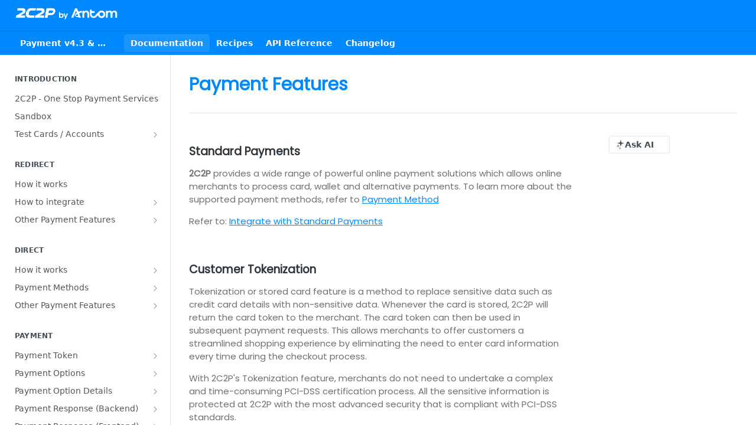

--- FILE ---
content_type: text/html; charset=utf-8
request_url: https://developer.2c2p.com/docs/sdk-payment-features
body_size: 44222
content:
<!DOCTYPE html><html lang="en" style="" data-color-mode="light" class="rdmdCallouts--useIconFont useReactApp  "><head><meta charset="utf-8"><meta name="readme-deploy" content="5.590.0"><meta name="readme-subdomain" content="developers-2c2p-com"><meta name="readme-repo" content="developers-2c2p-com-68acf722e91f"><meta name="readme-version" content="4.3.0"><title>Payment Features</title><meta name="description" content="Standard Payments
2C2P provides a wide range of powerful online payment solutions which allows online merchants to process card, wallet and alternative payments. To learn more about the supported payment methods, refer to Payment Method
Refer to: Integrate with Standard Payments
 
Customer Tokenizat…" data-rh="true"><meta property="og:title" content="Payment Features" data-rh="true"><meta property="og:description" content="Standard Payments
2C2P provides a wide range of powerful online payment solutions which allows online merchants to process card, wallet and alternative payments. To learn more about the supported payment methods, refer to Payment Method
Refer to: Integrate with Standard Payments
 
Customer Tokenizat…" data-rh="true"><meta property="og:site_name" content="developer.2c2p.com"><meta name="twitter:title" content="Payment Features" data-rh="true"><meta name="twitter:description" content="Standard Payments
2C2P provides a wide range of powerful online payment solutions which allows online merchants to process card, wallet and alternative payments. To learn more about the supported payment methods, refer to Payment Method
Refer to: Integrate with Standard Payments
 
Customer Tokenizat…" data-rh="true"><meta name="twitter:card" content="summary_large_image"><meta name="viewport" content="width=device-width, initial-scale=1.0"><meta property="og:image" content="https://cdn.readme.io/og-image/create?type=docs&amp;title=Payment%20Features&amp;projectTitle=developer.2c2p.com&amp;description=Standard%20Payments%0A2C2P%20provides%20a%20wide%20range%20of%20powerful%20online%20payment%20solutions%20which%20allows%20online%20merchants%20to%20process%20card%2C%20wallet%20and%20alternative%20payments.%20To%20learn%20more%20about%20the%20supported%20payment%20methods%2C%20refer%20to%20Payment%20Method%0ARefer%20to%3A%20Integrate%20with%20Standard%20Payments%0A%C2%A0%0ACustomer%20Tokenizat%E2%80%A6&amp;logoUrl=https%3A%2F%2Ffiles.readme.io%2Fa818d33f8314c50c57152f38106447296ca06e2aec967fdafe57a2a4a847beb0-New_Logo_Horizontal_White.png&amp;color=%230088ff&amp;variant=light" data-rh="true"><meta name="twitter:image" content="https://cdn.readme.io/og-image/create?type=docs&amp;title=Payment%20Features&amp;projectTitle=developer.2c2p.com&amp;description=Standard%20Payments%0A2C2P%20provides%20a%20wide%20range%20of%20powerful%20online%20payment%20solutions%20which%20allows%20online%20merchants%20to%20process%20card%2C%20wallet%20and%20alternative%20payments.%20To%20learn%20more%20about%20the%20supported%20payment%20methods%2C%20refer%20to%20Payment%20Method%0ARefer%20to%3A%20Integrate%20with%20Standard%20Payments%0A%C2%A0%0ACustomer%20Tokenizat%E2%80%A6&amp;logoUrl=https%3A%2F%2Ffiles.readme.io%2Fa818d33f8314c50c57152f38106447296ca06e2aec967fdafe57a2a4a847beb0-New_Logo_Horizontal_White.png&amp;color=%230088ff&amp;variant=light" data-rh="true"><meta property="og:image:width" content="1200"><meta property="og:image:height" content="630"><link id="favicon" rel="shortcut icon" href="https://files.readme.io/ae2d33bb4d37959901716ee669bb2b2a5b07aea99f41082630e6487265e2ba46-Favicon.png" type="image/png"><link rel="canonical" href="https://developer.2c2p.com/docs/sdk-payment-features"><script src="https://cdn.readme.io/public/js/unauthorized-redirect.js?1769701181387"></script><script src="https://cdn.readme.io/public/js/cash-dom.min.js?1769701181387"></script><link data-chunk="Footer" rel="preload" as="style" href="https://cdn.readme.io/public/hub/web/Footer.7ca87f1efe735da787ba.css">
<link data-chunk="RMDX" rel="preload" as="style" href="https://cdn.readme.io/public/hub/web/RMDX.9331f322bb5b573f9d25.css">
<link data-chunk="RMDX" rel="preload" as="style" href="https://cdn.readme.io/public/hub/web/7752.3285ba3fb2d992038206.css">
<link data-chunk="Doc" rel="preload" as="style" href="https://cdn.readme.io/public/hub/web/Doc.99aa4350129973ca11a0.css">
<link data-chunk="Doc" rel="preload" as="style" href="https://cdn.readme.io/public/hub/web/5346.24ba6c3a67360a6d99aa.css">
<link data-chunk="SuperHubSearch" rel="preload" as="style" href="https://cdn.readme.io/public/hub/web/SuperHubSearch.0a07c236f7325e708425.css">
<link data-chunk="Header" rel="preload" as="style" href="https://cdn.readme.io/public/hub/web/Header.82413ef8974544a1864f.css">
<link data-chunk="Containers-EndUserContainer" rel="preload" as="style" href="https://cdn.readme.io/public/hub/web/Containers-EndUserContainer.3b855d9c94407527758f.css">
<link data-chunk="main" rel="preload" as="style" href="https://cdn.readme.io/public/hub/web/main.e535d1333e0ea1ac9c02.css">
<link data-chunk="main" rel="preload" as="style" href="https://cdn.readme.io/public/hub/web/ui-styles.8c62d2f8a6b576ec1aca.css">
<link data-chunk="main" rel="preload" as="script" href="https://cdn.readme.io/public/hub/web/main.52592d2fc9eb29c8e2b0.js">
<link data-chunk="routes-SuperHub" rel="preload" as="script" href="https://cdn.readme.io/public/hub/web/routes-SuperHub.352f6ae3496e6a32b329.js">
<link data-chunk="Containers-EndUserContainer" rel="preload" as="script" href="https://cdn.readme.io/public/hub/web/Containers-EndUserContainer.bd8e87167ddad537bf76.js">
<link data-chunk="Header" rel="preload" as="script" href="https://cdn.readme.io/public/hub/web/Header.06af58502a828bf9b23f.js">
<link data-chunk="SuperHubSearch" rel="preload" as="script" href="https://cdn.readme.io/public/hub/web/3766.649eaa2b700c2449e689.js">
<link data-chunk="SuperHubSearch" rel="preload" as="script" href="https://cdn.readme.io/public/hub/web/6123.a2ef3290db790599acca.js">
<link data-chunk="SuperHubSearch" rel="preload" as="script" href="https://cdn.readme.io/public/hub/web/6146.f99bcbc8d654cc36d7c8.js">
<link data-chunk="SuperHubSearch" rel="preload" as="script" href="https://cdn.readme.io/public/hub/web/8836.dbe2a8b6a6809625282d.js">
<link data-chunk="SuperHubSearch" rel="preload" as="script" href="https://cdn.readme.io/public/hub/web/SuperHubSearch.096cfc3639d6f9c74ec8.js">
<link data-chunk="routes-SuperHub-Routes" rel="preload" as="script" href="https://cdn.readme.io/public/hub/web/routes-SuperHub-Routes.bc9bea6baac181c4ec75.js">
<link data-chunk="Doc" rel="preload" as="script" href="https://cdn.readme.io/public/hub/web/6563.536d53a51a39205d3d9b.js">
<link data-chunk="Doc" rel="preload" as="script" href="https://cdn.readme.io/public/hub/web/6652.3900ee39f7cfe0a89511.js">
<link data-chunk="Doc" rel="preload" as="script" href="https://cdn.readme.io/public/hub/web/3781.e78b96a01630dde138be.js">
<link data-chunk="Doc" rel="preload" as="script" href="https://cdn.readme.io/public/hub/web/4581.98a46ad91ab550808446.js">
<link data-chunk="Doc" rel="preload" as="script" href="https://cdn.readme.io/public/hub/web/6349.f5fb17d5665e02ff626d.js">
<link data-chunk="Doc" rel="preload" as="script" href="https://cdn.readme.io/public/hub/web/5346.68c7edef167f51991aae.js">
<link data-chunk="Doc" rel="preload" as="script" href="https://cdn.readme.io/public/hub/web/4644.daf552d08b2238db683d.js">
<link data-chunk="Doc" rel="preload" as="script" href="https://cdn.readme.io/public/hub/web/6922.ce4a6896ba5641ccc688.js">
<link data-chunk="Doc" rel="preload" as="script" href="https://cdn.readme.io/public/hub/web/3401.488a750b8c4c56d45f56.js">
<link data-chunk="Doc" rel="preload" as="script" href="https://cdn.readme.io/public/hub/web/Doc.959d45beb93793c70b5d.js">
<link data-chunk="ConnectMetadata" rel="preload" as="script" href="https://cdn.readme.io/public/hub/web/ConnectMetadata.47a4904ddb7a63d98f7b.js">
<link data-chunk="RMDX" rel="preload" as="script" href="https://cdn.readme.io/public/hub/web/8424.7ca51ba764db137ea058.js">
<link data-chunk="RMDX" rel="preload" as="script" href="https://cdn.readme.io/public/hub/web/8956.3758e76c308f3296d797.js">
<link data-chunk="RMDX" rel="preload" as="script" href="https://cdn.readme.io/public/hub/web/8850.375069a2e833ef27cc95.js">
<link data-chunk="RMDX" rel="preload" as="script" href="https://cdn.readme.io/public/hub/web/6825.51c479bcb6c34d8905c6.js">
<link data-chunk="RMDX" rel="preload" as="script" href="https://cdn.readme.io/public/hub/web/7752.e52ce1d081d91e5774db.js">
<link data-chunk="RMDX" rel="preload" as="script" href="https://cdn.readme.io/public/hub/web/4986.fac87e41ab2b319a47b8.js">
<link data-chunk="RMDX" rel="preload" as="script" href="https://cdn.readme.io/public/hub/web/RMDX.00ef4af36b1951127c26.js">
<link data-chunk="Footer" rel="preload" as="script" href="https://cdn.readme.io/public/hub/web/Footer.dad73322159a06fdea08.js">
<link data-chunk="main" rel="stylesheet" href="https://cdn.readme.io/public/hub/web/ui-styles.8c62d2f8a6b576ec1aca.css">
<link data-chunk="main" rel="stylesheet" href="https://cdn.readme.io/public/hub/web/main.e535d1333e0ea1ac9c02.css">
<link data-chunk="Containers-EndUserContainer" rel="stylesheet" href="https://cdn.readme.io/public/hub/web/Containers-EndUserContainer.3b855d9c94407527758f.css">
<link data-chunk="Header" rel="stylesheet" href="https://cdn.readme.io/public/hub/web/Header.82413ef8974544a1864f.css">
<link data-chunk="SuperHubSearch" rel="stylesheet" href="https://cdn.readme.io/public/hub/web/SuperHubSearch.0a07c236f7325e708425.css">
<link data-chunk="Doc" rel="stylesheet" href="https://cdn.readme.io/public/hub/web/5346.24ba6c3a67360a6d99aa.css">
<link data-chunk="Doc" rel="stylesheet" href="https://cdn.readme.io/public/hub/web/Doc.99aa4350129973ca11a0.css">
<link data-chunk="RMDX" rel="stylesheet" href="https://cdn.readme.io/public/hub/web/7752.3285ba3fb2d992038206.css">
<link data-chunk="RMDX" rel="stylesheet" href="https://cdn.readme.io/public/hub/web/RMDX.9331f322bb5b573f9d25.css">
<link data-chunk="Footer" rel="stylesheet" href="https://cdn.readme.io/public/hub/web/Footer.7ca87f1efe735da787ba.css"><!-- CUSTOM CSS--><style title="rm-custom-css">:root{--project-color-primary:#0088ff;--project-color-inverse:#fff;--recipe-button-color:#0088ff;--recipe-button-color-hover:#005299;--recipe-button-color-active:#003666;--recipe-button-color-focus:rgba(0, 136, 255, 0.25);--recipe-button-color-disabled:#cce7ff}[id=enterprise] .ReadMeUI[is=AlgoliaSearch]{--project-color-primary:#0088ff;--project-color-inverse:#fff}a{color:var(--color-link-primary,#08f)}a:hover{color:var(--color-link-primary-darken-5,#005299)}a.text-muted:hover{color:var(--color-link-primary,#08f)}.btn.btn-primary{background-color:#08f}.btn.btn-primary:hover{background-color:#005299}.theme-line #hub-landing-top h2{color:#08f}#hub-landing-top .btn:hover{color:#08f}.theme-line #hub-landing-top .btn:hover{color:#fff}.theme-solid header#hub-header #header-top{background-color:#08f}.theme-solid.header-gradient header#hub-header #header-top{background:linear-gradient(to bottom,#08f,#005fb3)}.theme-solid.header-custom header#hub-header #header-top{background-image:url(undefined)}.theme-line header#hub-header #header-top{border-bottom-color:#08f}.theme-line header#hub-header #header-top .btn{background-color:#08f}header#hub-header #header-top #header-logo{width:260px;height:37px;margin-top:1px;background-image:url(https://files.readme.io/a818d33f8314c50c57152f38106447296ca06e2aec967fdafe57a2a4a847beb0-New_Logo_Horizontal_White.png)}#hub-subheader-parent #hub-subheader .hub-subheader-breadcrumbs .dropdown-menu a:hover{background-color:#08f}#subheader-links a.active{color:#08f!important;box-shadow:inset 0 -2px 0 #08f}#subheader-links a:hover{color:#08f!important;box-shadow:inset 0 -2px 0 #08f;opacity:.7}.discussion .submit-vote.submit-vote-parent.voted a.submit-vote-button{background-color:#08f}section#hub-discuss .discussion a .discuss-body h4{color:#08f}section#hub-discuss .discussion a:hover .discuss-body h4{color:#005299}#hub-subheader-parent #hub-subheader.sticky-header.sticky{border-bottom-color:#08f}#hub-subheader-parent #hub-subheader.sticky-header.sticky .search-box{border-bottom-color:#08f}#hub-search-results h3 em{color:#08f}.main_background,.tag-item{background:#08f!important}.main_background:hover{background:#005299!important}.main_color{color:#08f!important}.border_bottom_main_color{border-bottom:2px solid #08f}.main_color_hover:hover{color:#08f!important}section#hub-discuss h1{color:#08f}#hub-reference .hub-api .api-definition .api-try-it-out.active{border-color:#08f;background-color:#08f}#hub-reference .hub-api .api-definition .api-try-it-out.active:hover{background-color:#005299;border-color:#005299}#hub-reference .hub-api .api-definition .api-try-it-out:hover{border-color:#08f;color:#08f}#hub-reference .hub-reference .logs .logs-empty .logs-login-button,#hub-reference .hub-reference .logs .logs-login .logs-login-button{background-color:var(--project-color-primary,#08f);border-color:var(--project-color-primary,#08f)}#hub-reference .hub-reference .logs .logs-empty .logs-login-button:hover,#hub-reference .hub-reference .logs .logs-login .logs-login-button:hover{background-color:#005299;border-color:#005299}#hub-reference .hub-reference .logs .logs-empty>svg>path,#hub-reference .hub-reference .logs .logs-login>svg>path{fill:#08f;fill:var(--project-color-primary,#08f)}#hub-reference .hub-reference .logs:last-child .logs-empty,#hub-reference .hub-reference .logs:last-child .logs-login{margin-bottom:35px}#hub-reference .hub-reference .hub-reference-section .hub-reference-left header .hub-reference-edit:hover{color:#08f}.main-color-accent{border-bottom:3px solid #08f;padding-bottom:8px}/*! BEGIN HUB_CUSTOM_STYLES */body{padding:0;-webkit-font-smoothing:antialiased}div#header-top{background:#fff}#hub-sidebar-content ul li a{padding-left:10px}#hub-sidebar-content h3:hover{cursor:pointer;color:#111}.hidesub{-webkit-transform:rotate(0)!important;-moz-transform:rotate(0)!important;-o-transform:rotate(0)!important;-ms-transform:rotate(0)!important;transform:rotate(0)!important}#content-toc{display:none!important}.content-body{width:100%!important;font-family:Poppins,sans-serif}#hub-sidebar-content{font-family:Poppins,sans-serif;font-size:13px;color:#666}nav#hub-sidebar ul a:hover{color:#024c68}nav#hub-sidebar ul a.active:hover{color:#fff}#hub-sidebar-content h3{font-family:Poppins,sans-serif;font-size:11px!important;color:#777!important}.content-body .marked-table{overflow:auto}.block-code-code{word-wrap:break-word!important}.block-code-code pre{white-space:pre-wrap;white-space:-moz-pre-wrap;white-space:-pre-wrap;white-space:-o-pre-wrap;word-wrap:break-word}.content-body .marked-table{border:0;border-radius:0}.content-body .marked-table table{border-top:1px solid #ccc;border-left:1px solid #ccc;margin-bottom:30px}.content-body .marked-table table td,.content-body .marked-table table th{border-right:1px solid #ccc;border-bottom:1px solid #ccc}.magic-block-textarea pre{background-color:#f5f5f5;border:1px solid #ccc;width:93%;margin:20px 30px!important;border-radius:5px;padding:9.5px!important}.content-body .magic-block-api-header ol,.content-body .magic-block-api-header ul,.content-body .magic-block-textarea ol,.content-body .magic-block-textarea ul,p{color:#333}nav#hub-sidebar ul a{color:#555}@media screen and (max-width:768px){.content-body .magic-block-api-header h1,.content-body .magic-block-api-header h2,.content-body .magic-block-api-header h3,.content-body .magic-block-api-header h4,.content-body .magic-block-api-header h5,.content-body .magic-block-api-header h6,.content-body .magic-block-api-header ol,.content-body .magic-block-api-header p,.content-body .magic-block-api-header ul,.content-body .magic-block-textarea h1,.content-body .magic-block-textarea h2,.content-body .magic-block-textarea h3,.content-body .magic-block-textarea h4,.content-body .magic-block-textarea h5,.content-body .magic-block-textarea h6,.content-body .magic-block-textarea ol,.content-body .magic-block-textarea p,.content-body .magic-block-textarea ul{padding-left:31px;padding-right:31px}.content-body .magic-block-textara p{text-align:justify}.magic-block-textarea pre{width:auto!important}.content-body .magic-block-callout{margin-right:31px}}.markdown-body .callout.callout_okay{--icon:"\f058"}h1{color:#08f;font-family:Poppins,sans-serif;font-weight:700}.heading-text{font-family:Poppins,sans-serif;font-weight:700;font-size:18.75px}a,li,p{font-family:Poppins,sans-serif;color:#707070}.rm-Sidebar-list{color:#08f;font-family:Poppins,sans-serif}body .rdmd-table table:only-child{font-family:Poppins,sans-serif}body .rdmd-table table:only-child thead tr{color:#08f}a{color:#08f}/*! END HUB_CUSTOM_STYLES */</style><link rel="preconnect" href="https://fonts.googleapis.com">
<link rel="preconnect" href="https://fonts.gstatic.com" crossorigin>
<link href="https://fonts.googleapis.com/css2?family=Poppins:ital@0;1&display=swap" rel="stylesheet"><meta name="loadedProject" content="developers-2c2p-com"><script>var storedColorMode = `light` === 'system' ? window.localStorage.getItem('color-scheme') : `light`
document.querySelector('[data-color-mode]').setAttribute('data-color-mode', storedColorMode)</script><script id="config" type="application/json" data-json="{&quot;algoliaIndex&quot;:&quot;readme_search_v2&quot;,&quot;amplitude&quot;:{&quot;apiKey&quot;:&quot;dc8065a65ef83d6ad23e37aaf014fc84&quot;,&quot;enabled&quot;:true},&quot;asset_url&quot;:&quot;https://cdn.readme.io&quot;,&quot;dashDomain&quot;:&quot;dash.readme.com&quot;,&quot;domain&quot;:&quot;readme.io&quot;,&quot;domainFull&quot;:&quot;https://dash.readme.com&quot;,&quot;encryptedLocalStorageKey&quot;:&quot;ekfls-2025-03-27&quot;,&quot;fullstory&quot;:{&quot;enabled&quot;:true,&quot;orgId&quot;:&quot;FSV9A&quot;},&quot;git&quot;:{&quot;sync&quot;:{&quot;bitbucket&quot;:{&quot;installationLink&quot;:&quot;https://developer.atlassian.com/console/install/310151e6-ca1a-4a44-9af6-1b523fea0561?signature=AYABeMn9vqFkrg%2F1DrJAQxSyVf4AAAADAAdhd3Mta21zAEthcm46YXdzOmttczp1cy13ZXN0LTI6NzA5NTg3ODM1MjQzOmtleS83MDVlZDY3MC1mNTdjLTQxYjUtOWY5Yi1lM2YyZGNjMTQ2ZTcAuAECAQB4IOp8r3eKNYw8z2v%2FEq3%2FfvrZguoGsXpNSaDveR%2FF%2Fo0BHUxIjSWx71zNK2RycuMYSgAAAH4wfAYJKoZIhvcNAQcGoG8wbQIBADBoBgkqhkiG9w0BBwEwHgYJYIZIAWUDBAEuMBEEDOJgARbqndU9YM%2FRdQIBEIA7unpCah%2BIu53NA72LkkCDhNHOv%2BgRD7agXAO3jXqw0%2FAcBOB0%2F5LmpzB5f6B1HpkmsAN2i2SbsFL30nkAB2F3cy1rbXMAS2Fybjphd3M6a21zOmV1LXdlc3QtMTo3MDk1ODc4MzUyNDM6a2V5LzQ2MzBjZTZiLTAwYzMtNGRlMi04NzdiLTYyN2UyMDYwZTVjYwC4AQICAHijmwVTMt6Oj3F%2B0%2B0cVrojrS8yZ9ktpdfDxqPMSIkvHAGT%[base64]%2BMHwGCSqGSIb3DQEHBqBvMG0CAQAwaAYJKoZIhvcNAQcBMB4GCWCGSAFlAwQBLjARBAzzWhThsIgJwrr%2FY2ECARCAOxoaW9pob21lweyAfrIm6Fw7gd8D%2B%2F8LHk4rl3jjULDM35%2FVPuqBrqKunYZSVCCGNGB3RqpQJr%2FasASiAgAAAAAMAAAQAAAAAAAAAAAAAAAAAEokowLKsF1tMABEq%2BKNyJP%2F%2F%2F%2F%2FAAAAAQAAAAAAAAAAAAAAAQAAADJLzRcp6MkqKR43PUjOiRxxbxXYhLc6vFXEutK3%2BQ71yuPq4dC8pAHruOVQpvVcUSe8dptV8c7wR8BTJjv%2F%2FNe8r0g%3D&amp;product=bitbucket&quot;}}},&quot;metrics&quot;:{&quot;billingCronEnabled&quot;:&quot;true&quot;,&quot;dashUrl&quot;:&quot;https://m.readme.io&quot;,&quot;defaultUrl&quot;:&quot;https://m.readme.io&quot;,&quot;exportMaxRetries&quot;:12,&quot;wsUrl&quot;:&quot;wss://m.readme.io&quot;},&quot;micro&quot;:{&quot;baseUrl&quot;:&quot;https://micro-beta.readme.com&quot;},&quot;proxyUrl&quot;:&quot;https://try.readme.io&quot;,&quot;readmeRecaptchaSiteKey&quot;:&quot;6LesVBYpAAAAAESOCHOyo2kF9SZXPVb54Nwf3i2x&quot;,&quot;releaseVersion&quot;:&quot;5.590.0&quot;,&quot;reservedWords&quot;:{&quot;tools&quot;:[&quot;execute-request&quot;,&quot;get-code-snippet&quot;,&quot;get-endpoint&quot;,&quot;get-request-body&quot;,&quot;get-response-schema&quot;,&quot;get-server-variables&quot;,&quot;list-endpoints&quot;,&quot;list-security-schemes&quot;,&quot;list-specs&quot;,&quot;search-specs&quot;,&quot;search&quot;,&quot;fetch&quot;]},&quot;sentry&quot;:{&quot;dsn&quot;:&quot;https://3bbe57a973254129bcb93e47dc0cc46f@o343074.ingest.sentry.io/2052166&quot;,&quot;enabled&quot;:true},&quot;shMigration&quot;:{&quot;promoVideo&quot;:&quot;&quot;,&quot;forceWaitlist&quot;:false,&quot;migrationPreview&quot;:false},&quot;sslBaseDomain&quot;:&quot;readmessl.com&quot;,&quot;sslGenerationService&quot;:&quot;ssl.readmessl.com&quot;,&quot;stripePk&quot;:&quot;pk_live_5103PML2qXbDukVh7GDAkQoR4NSuLqy8idd5xtdm9407XdPR6o3bo663C1ruEGhXJjpnb2YCpj8EU1UvQYanuCjtr00t1DRCf2a&quot;,&quot;superHub&quot;:{&quot;newProjectsEnabled&quot;:true},&quot;wootric&quot;:{&quot;accountToken&quot;:&quot;NPS-122b75a4&quot;,&quot;enabled&quot;:true}}"></script></head><body class="body-none theme-solid header-solid header-bg-size-auto header-bg-pos-tl header-overlay-triangles reference-layout-column lumosity-normal "><div id="ssr-top"></div><div id="ssr-main"><div class="App ThemeContext ThemeContext_dark ThemeContext_classic" style="--color-primary:#0088ff;--color-primary-inverse:#fff;--color-primary-alt:#005fb3;--color-primary-darken-10:#006dcc;--color-primary-darken-20:#005299;--color-primary-alpha-25:rgba(0, 136, 255, 0.25);--color-link-primary:#0088ff;--color-link-primary-darken-5:#007ae6;--color-link-primary-darken-10:#006dcc;--color-link-primary-darken-20:#005299;--color-link-primary-alpha-50:rgba(0, 136, 255, 0.5);--color-link-primary-alpha-25:rgba(0, 136, 255, 0.25);--color-link-background:rgba(0, 136, 255, 0.09);--color-link-text:#fff;--color-login-link:#018ef5;--color-login-link-text:#fff;--color-login-link-darken-10:#0171c2;--color-login-link-primary-alpha-50:rgba(1, 142, 245, 0.5)"><div class="SuperHub2RNxzk6HzHiJ"><div class="ContentWithOwlbotx4PaFDoA1KMz"><div class="ContentWithOwlbot-content2X1XexaN8Lf2"><header class="Header3zzata9F_ZPQ rm-Header_classic Header_collapsible3n0YXfOvb_Al rm-Header"><div class="rm-Header-top Header-topuTMpygDG4e1V Header-top_classic3g7Q6zoBy8zh"><div class="rm-Container rm-Container_flex"><div style="outline:none" tabindex="-1"><a href="#content" target="_self" class="Button Button_md rm-JumpTo Header-jumpTo3IWKQXmhSI5D Button_primary">Jump to Content</a></div><div class="rm-Header-left Header-leftADQdGVqx1wqU"><a class="rm-Logo Header-logo1Xy41PtkzbdG" href="/docs" target="_self"><img alt="developer.2c2p.com" class="rm-Logo-img Header-logo-img3YvV4lcGKkeb" src="https://files.readme.io/a818d33f8314c50c57152f38106447296ca06e2aec967fdafe57a2a4a847beb0-New_Logo_Horizontal_White.png"/></a></div><div class="rm-Header-left Header-leftADQdGVqx1wqU Header-left_mobile1RG-X93lx6PF"><div><button aria-label="Toggle navigation menu" class="icon-menu menu3d6DYNDa3tk5" type="button"></button><div class=""><div class="Flyout95xhYIIoTKtc undefined rm-Flyout" data-testid="flyout"><div class="MobileFlyout1hHJpUd-nYkd"><a aria-current="page" class="rm-MobileFlyout-item NavItem-item1gDDTqaXGhm1 NavItem-item_mobile1qG3gd-Mkck-  active" href="/docs" target="_self"><span class="NavItem-textSlZuuL489uiw">Documentation</span></a><a class="rm-MobileFlyout-item NavItem-item1gDDTqaXGhm1 NavItem-item_mobile1qG3gd-Mkck- " href="/recipes" target="_self"><span class="NavItem-textSlZuuL489uiw">Recipes</span></a><a class="rm-MobileFlyout-item NavItem-item1gDDTqaXGhm1 NavItem-item_mobile1qG3gd-Mkck- " href="/reference" target="_self"><span class="NavItem-textSlZuuL489uiw">API Reference</span></a><a class="rm-MobileFlyout-item NavItem-item1gDDTqaXGhm1 NavItem-item_mobile1qG3gd-Mkck- " href="/changelog" target="_self"><span class="NavItem-textSlZuuL489uiw">Changelog</span></a><select class="Select Select_md NavItem-item1gDDTqaXGhm1 NavItem-item_select3UEfLN-oSjxp NavItem-item_mobile1qG3gd-Mkck-"><option data-url="/v3.2.6/docs" value="3.2.6">v3.2.6</option><option data-url="/v4.0.2/docs" value="4.0.2">v4.0.2</option><option data-url="#" value="4.3.0" selected="">v4.3.0</option><option data-url="/v4.3.1/docs" value="4.3.1">v4.3.1</option><option data-url="/v4.4.0/docs" value="4.4.0">v4.4.0</option><option data-url="/v4.5.0/docs" value="4.5.0">v4.5.0</option></select><hr class="MobileFlyout-divider10xf7R2X1MeW"/><a class="MobileFlyout-logo3Lq1eTlk1K76 Header-logo1Xy41PtkzbdG rm-Logo" href="/docs" target="_self"><img alt="developer.2c2p.com" class="Header-logo-img3YvV4lcGKkeb rm-Logo-img" src="https://files.readme.io/a818d33f8314c50c57152f38106447296ca06e2aec967fdafe57a2a4a847beb0-New_Logo_Horizontal_White.png"/></a></div></div></div></div><div class="Header-left-nav2xWPWMNHOGf_">Documentation</div></div><div class="rm-Header-right Header-right21PC2XTT6aMg"><span class="Header-right_desktop14ja01RUQ7HE"></span><div class="Header-searchtb6Foi0-D9Vx"><button aria-label="Search ⌘k" class="rm-SearchToggle" data-symbol="⌘"><div class="rm-SearchToggle-icon icon-search1"></div></button></div></div></div></div><div class="Header-bottom2eLKOFXMEmh5 Header-bottom_classic rm-Header-bottom"><div class="rm-Container rm-Container_flex"><nav aria-label="Primary navigation" class="Header-leftADQdGVqx1wqU Header-subnavnVH8URdkgvEl" role="navigation"><div class="rm-VersionDropdown Dropdown Dropdown_closed" data-testid="dropdown-container"><button aria-haspopup="dialog" class="Button Button_slate_text Button_md VersionDropdown1GXDUTxJ1T95 rm-Header-bottom-link Dropdown-toggle Button_primary" type="button"><span class="Truncate1OzxBYrNNfH3" style="--Truncate-max-width:150px">Payment v4.3 &amp; Quickpay v2.4</span><span class="IconWrapper Icon-wrapper2z2wVIeGsiUy"><span class="Icon3_D2ysxFZ_ll Icon-empty6PuNZVw0joPv" style="--icon-color:inherit;--icon-size:inherit;--icon-stroke-width:2px"></span></span></button></div><a aria-current="page" class="Button Button_md rm-Header-link rm-Header-bottom-link Button_slate_text Header-bottom-link_mobile  active" href="/docs" target="_self"><span>Documentation</span></a><a class="Button Button_md rm-Header-link rm-Header-bottom-link Button_slate_text Header-bottom-link_mobile " href="/recipes" target="_self"><span>Recipes</span></a><a class="Button Button_md rm-Header-link rm-Header-bottom-link Button_slate_text Header-bottom-link_mobile " href="/reference" target="_self"><span>API Reference</span></a><a class="Button Button_md rm-Header-link rm-Header-bottom-link Button_slate_text Header-bottom-link_mobile " href="/changelog" target="_self"><span>Changelog</span></a><div class="Header-subnav-tabyNLkcOA6xAra" style="transform:translateX(0px);width:0"></div></nav><button align="center" justify="between" style="--flex-gap:var(--xs)" class="Button Button_sm Flex Flex_row MobileSubnav1DsTfasXloM2 Button_contrast Button_contrast_outline" type="button"><span class="Button-label">Payment Features</span><span class="IconWrapper Icon-wrapper2z2wVIeGsiUy"><span class="Icon3_D2ysxFZ_ll Icon-empty6PuNZVw0joPv" style="--icon-color:inherit;--icon-size:inherit;--icon-stroke-width:2px"></span></span></button></div></div><div class="hub-search-results--reactApp " id="hub-search-results"><div class="hub-container"><div class="modal-backdrop rm-SearchModal" role="button" tabindex="0"><div aria-label="Search Dialog" class="SuperHubSearchI_obvfvvQi4g" id="AppSearch" role="tabpanel" tabindex="0"><div data-focus-guard="true" tabindex="-1" style="width:1px;height:0px;padding:0;overflow:hidden;position:fixed;top:1px;left:1px"></div><div data-focus-lock-disabled="disabled" class="SuperHubSearch-container2BhYey2XE-Ij"><div class="SuperHubSearch-col1km8vLFgOaYj"><div class="SearchBoxnZBxftziZGcz"><input aria-label="Search" autoCapitalize="off" autoComplete="off" autoCorrect="off" spellcheck="false" tabindex="0" aria-required="false" class="Input Input_md SearchBox-inputR4jffU8l10iF" type="search" value=""/></div><div class="SearchTabs3rNhUK3HjrRJ"><div class="Tabs Tabs-list" role="tablist"><div aria-label="All" aria-selected="true" class="SearchTabs-tab1TrpmhQv840T Tabs-listItem Tabs-listItem_active" role="tab" tabindex="1"><span class="SearchTabs-tab1TrpmhQv840T"><span class="IconWrapper Icon-wrapper2z2wVIeGsiUy"><span class="Icon3_D2ysxFZ_ll Icon-empty6PuNZVw0joPv icon" style="--icon-color:inherit;--icon-size:inherit;--icon-stroke-width:2px"></span></span>All</span></div><div aria-label="Pages" aria-selected="false" class="SearchTabs-tab1TrpmhQv840T Tabs-listItem" role="tab" tabindex="1"><span class="SearchTabs-tab1TrpmhQv840T"><span class="IconWrapper Icon-wrapper2z2wVIeGsiUy"><span class="Icon3_D2ysxFZ_ll Icon-empty6PuNZVw0joPv icon" style="--icon-color:inherit;--icon-size:inherit;--icon-stroke-width:2px"></span></span>Pages</span></div></div></div><div class="rm-SearchModal-empty SearchResults35_kFOb1zvxX SearchResults_emptyiWzyXErtNcQJ"><span class="IconWrapper Icon-wrapper2z2wVIeGsiUy"><span class="Icon3_D2ysxFZ_ll Icon-empty6PuNZVw0joPv rm-SearchModal-empty-icon icon icon-search" style="--icon-color:inherit;--icon-size:var(--icon-md);--icon-stroke-width:2px"></span></span><h6 class="Title Title6 rm-SearchModal-empty-text">Start typing to search…</h6></div></div></div><div data-focus-guard="true" tabindex="-1" style="width:1px;height:0px;padding:0;overflow:hidden;position:fixed;top:1px;left:1px"></div></div></div></div></div></header><main class="SuperHubDoc3Z-1XSVTg-Q1 rm-Guides" id="content"><div class="SuperHubDoc-container2RY1FPE4Ewze rm-Container rm-Container_flex"><nav aria-label="Secondary navigation" class="rm-Sidebar hub-sidebar reference-redesign Nav3C5f8FcjkaHj rm-Sidebar_guides" id="hub-sidebar" role="navigation"><div class="Sidebar1t2G1ZJq-vU1 rm-Sidebar hub-sidebar-content"><section class="Sidebar-listWrapper6Q9_yUrG906C rm-Sidebar-section"><h2 class="Sidebar-headingTRQyOa2pk0gh rm-Sidebar-heading">INTRODUCTION</h2><ul class="Sidebar-list_sidebarLayout3RaX72iQNOEI Sidebar-list3cZWQLaBf9k8 rm-Sidebar-list"><li class="Sidebar-item23D-2Kd61_k3"><a class="Sidebar-link2Dsha-r-GKh2 childless text-wrap rm-Sidebar-link" target="_self" href="/docs/general"><span class="Sidebar-link-textLuTE1ySm4Kqn"><span class="Sidebar-link-text_label1gCT_uPnx7Gu">2C2P - One Stop Payment Services</span></span></a></li><li class="Sidebar-item23D-2Kd61_k3"><a class="Sidebar-link2Dsha-r-GKh2 childless text-wrap rm-Sidebar-link" target="_self" href="/docs/sandbox"><span class="Sidebar-link-textLuTE1ySm4Kqn"><span class="Sidebar-link-text_label1gCT_uPnx7Gu">Sandbox</span></span></a></li><li class="Sidebar-item23D-2Kd61_k3"><a class="Sidebar-link2Dsha-r-GKh2 Sidebar-link_parent text-wrap rm-Sidebar-link" target="_self" href="/docs/reference-testing-information"><span class="Sidebar-link-textLuTE1ySm4Kqn"><span class="Sidebar-link-text_label1gCT_uPnx7Gu">Test Cards / Accounts</span></span><button aria-expanded="false" aria-label="Show subpages for Test Cards / Accounts" class="Sidebar-link-buttonWrapper3hnFHNku8_BJ" type="button"><i aria-hidden="true" class="Sidebar-link-iconnjiqEiZlPn0W Sidebar-link-expandIcon2yVH6SarI6NW icon-chevron-rightward"></i></button></a><ul class="subpages Sidebar-list3cZWQLaBf9k8 rm-Sidebar-list"><li class="Sidebar-item23D-2Kd61_k3"><a class="Sidebar-link2Dsha-r-GKh2 childless subpage text-wrap rm-Sidebar-link" target="_self" href="/docs/reference-test-information-sg"><span class="Sidebar-link-textLuTE1ySm4Kqn"><span class="Sidebar-link-text_label1gCT_uPnx7Gu">For Singapore Merchants</span></span></a></li><li class="Sidebar-item23D-2Kd61_k3"><a class="Sidebar-link2Dsha-r-GKh2 childless subpage text-wrap rm-Sidebar-link" target="_self" href="/docs/reference-test-information-my"><span class="Sidebar-link-textLuTE1ySm4Kqn"><span class="Sidebar-link-text_label1gCT_uPnx7Gu">For Malaysia Merchants</span></span></a></li><li class="Sidebar-item23D-2Kd61_k3"><a class="Sidebar-link2Dsha-r-GKh2 childless subpage text-wrap rm-Sidebar-link" target="_self" href="/docs/reference-test-information-th"><span class="Sidebar-link-textLuTE1ySm4Kqn"><span class="Sidebar-link-text_label1gCT_uPnx7Gu">For Thailand Merchants</span></span></a></li><li class="Sidebar-item23D-2Kd61_k3"><a class="Sidebar-link2Dsha-r-GKh2 childless subpage text-wrap rm-Sidebar-link" target="_self" href="/docs/reference-test-information-ph"><span class="Sidebar-link-textLuTE1ySm4Kqn"><span class="Sidebar-link-text_label1gCT_uPnx7Gu">For Philippines Merchants</span></span></a></li><li class="Sidebar-item23D-2Kd61_k3"><a class="Sidebar-link2Dsha-r-GKh2 childless subpage text-wrap rm-Sidebar-link" target="_self" href="/docs/reference-test-information-hk"><span class="Sidebar-link-textLuTE1ySm4Kqn"><span class="Sidebar-link-text_label1gCT_uPnx7Gu">For Hong Kong Merchants</span></span></a></li></ul></li></ul></section><section class="Sidebar-listWrapper6Q9_yUrG906C rm-Sidebar-section"><h2 class="Sidebar-headingTRQyOa2pk0gh rm-Sidebar-heading">REDIRECT</h2><ul class="Sidebar-list_sidebarLayout3RaX72iQNOEI Sidebar-list3cZWQLaBf9k8 rm-Sidebar-list"><li class="Sidebar-item23D-2Kd61_k3"><a class="Sidebar-link2Dsha-r-GKh2 childless text-wrap rm-Sidebar-link" target="_self" href="/docs/redirect-api-how-it-works"><span class="Sidebar-link-textLuTE1ySm4Kqn"><span class="Sidebar-link-text_label1gCT_uPnx7Gu">How it works</span></span></a></li><li class="Sidebar-item23D-2Kd61_k3"><a class="Sidebar-link2Dsha-r-GKh2 Sidebar-link_parent text-wrap rm-Sidebar-link" target="_self" href="/docs/redirect-api-integrate-with-payment"><span class="Sidebar-link-textLuTE1ySm4Kqn"><span class="Sidebar-link-text_label1gCT_uPnx7Gu">How to integrate</span></span><button aria-expanded="false" aria-label="Show subpages for How to integrate" class="Sidebar-link-buttonWrapper3hnFHNku8_BJ" type="button"><i aria-hidden="true" class="Sidebar-link-iconnjiqEiZlPn0W Sidebar-link-expandIcon2yVH6SarI6NW icon-chevron-rightward"></i></button></a><ul class="subpages Sidebar-list3cZWQLaBf9k8 rm-Sidebar-list"><li class="Sidebar-item23D-2Kd61_k3"><a class="Sidebar-link2Dsha-r-GKh2 childless subpage text-wrap rm-Sidebar-link" target="_self" href="/docs/using-iframe"><span class="Sidebar-link-textLuTE1ySm4Kqn"><span class="Sidebar-link-text_label1gCT_uPnx7Gu">Using iFrame</span></span></a></li></ul></li><li class="Sidebar-item23D-2Kd61_k3"><a class="Sidebar-link2Dsha-r-GKh2 Sidebar-link_parent text-wrap rm-Sidebar-link" target="_self" href="/docs/redirect-api-payment-features"><span class="Sidebar-link-textLuTE1ySm4Kqn"><span class="Sidebar-link-text_label1gCT_uPnx7Gu">Other Payment Features</span></span><button aria-expanded="false" aria-label="Show subpages for Other Payment Features" class="Sidebar-link-buttonWrapper3hnFHNku8_BJ" type="button"><i aria-hidden="true" class="Sidebar-link-iconnjiqEiZlPn0W Sidebar-link-expandIcon2yVH6SarI6NW icon-chevron-rightward"></i></button></a><ul class="subpages Sidebar-list3cZWQLaBf9k8 rm-Sidebar-list"><li class="Sidebar-item23D-2Kd61_k3"><a class="Sidebar-link2Dsha-r-GKh2 childless subpage text-wrap rm-Sidebar-link" target="_self" href="/docs/redirect-api-card-tokenization"><span class="Sidebar-link-textLuTE1ySm4Kqn"><span class="Sidebar-link-text_label1gCT_uPnx7Gu">Customer Tokenization</span></span></a></li><li class="Sidebar-item23D-2Kd61_k3"><a class="Sidebar-link2Dsha-r-GKh2 childless subpage text-wrap rm-Sidebar-link" target="_self" href="/docs/redirect-api-payment-with-card-token"><span class="Sidebar-link-textLuTE1ySm4Kqn"><span class="Sidebar-link-text_label1gCT_uPnx7Gu">Payment with Customer Token</span></span></a></li><li class="Sidebar-item23D-2Kd61_k3"><a class="Sidebar-link2Dsha-r-GKh2 childless subpage text-wrap rm-Sidebar-link" target="_self" href="/docs/redirect-api-ipp-installment-payment-plan"><span class="Sidebar-link-textLuTE1ySm4Kqn"><span class="Sidebar-link-text_label1gCT_uPnx7Gu">IPP (Installment Payment Plan)</span></span></a></li><li class="Sidebar-item23D-2Kd61_k3"><a class="Sidebar-link2Dsha-r-GKh2 childless subpage text-wrap rm-Sidebar-link" target="_self" href="/docs/redirect-api-rpp-recurring-payment-plan"><span class="Sidebar-link-textLuTE1ySm4Kqn"><span class="Sidebar-link-text_label1gCT_uPnx7Gu">RPP (Recurring Payment Plan)</span></span></a></li></ul></li></ul></section><section class="Sidebar-listWrapper6Q9_yUrG906C rm-Sidebar-section"><h2 class="Sidebar-headingTRQyOa2pk0gh rm-Sidebar-heading">Direct</h2><ul class="Sidebar-list_sidebarLayout3RaX72iQNOEI Sidebar-list3cZWQLaBf9k8 rm-Sidebar-list"><li class="Sidebar-item23D-2Kd61_k3"><a class="Sidebar-link2Dsha-r-GKh2 Sidebar-link_parent text-wrap rm-Sidebar-link" target="_self" href="/docs/direct-api-how-it-works"><span class="Sidebar-link-textLuTE1ySm4Kqn"><span class="Sidebar-link-text_label1gCT_uPnx7Gu">How it works</span></span><button aria-expanded="false" aria-label="Show subpages for How it works" class="Sidebar-link-buttonWrapper3hnFHNku8_BJ" type="button"><i aria-hidden="true" class="Sidebar-link-iconnjiqEiZlPn0W Sidebar-link-expandIcon2yVH6SarI6NW icon-chevron-rightward"></i></button></a><ul class="subpages Sidebar-list3cZWQLaBf9k8 rm-Sidebar-list"><li class="Sidebar-item23D-2Kd61_k3"><a class="Sidebar-link2Dsha-r-GKh2 childless subpage text-wrap rm-Sidebar-link" target="_self" href="/docs/direct-api-flow-server-to-server"><span class="Sidebar-link-textLuTE1ySm4Kqn"><span class="Sidebar-link-text_label1gCT_uPnx7Gu">Server-to-Server</span></span></a></li><li class="Sidebar-item23D-2Kd61_k3"><a class="Sidebar-link2Dsha-r-GKh2 childless subpage text-wrap rm-Sidebar-link" target="_self" href="/docs/direct-api-flow-third-party-redirection"><span class="Sidebar-link-textLuTE1ySm4Kqn"><span class="Sidebar-link-text_label1gCT_uPnx7Gu">Third Party Redirection</span></span></a></li><li class="Sidebar-item23D-2Kd61_k3"><a class="Sidebar-link2Dsha-r-GKh2 childless subpage text-wrap rm-Sidebar-link" target="_self" href="/docs/direct-api-flow-offline-payment"><span class="Sidebar-link-textLuTE1ySm4Kqn"><span class="Sidebar-link-text_label1gCT_uPnx7Gu">Offline Payment</span></span></a></li><li class="Sidebar-item23D-2Kd61_k3"><a class="Sidebar-link2Dsha-r-GKh2 childless subpage text-wrap rm-Sidebar-link" target="_self" href="/docs/direct-api-flow-scan-qr"><span class="Sidebar-link-textLuTE1ySm4Kqn"><span class="Sidebar-link-text_label1gCT_uPnx7Gu">Scan QR</span></span></a></li><li class="Sidebar-item23D-2Kd61_k3"><a class="Sidebar-link2Dsha-r-GKh2 Sidebar-link_deprecated2xLRLrwYS-C8 childless subpage text-wrap rm-Sidebar-link" target="_self" href="/docs/using-securefields"><span class="Sidebar-link-textLuTE1ySm4Kqn"><span class="Sidebar-link-text_label1gCT_uPnx7Gu">Secure Fields</span><button aria-label="Deprecated Doc" class="Sidebar-link-deprecated3sPW_eEHvANR" type="button"><span class="IconWrapper Icon-wrapper2z2wVIeGsiUy Sidebar-link_deprecated-icon1TLWr7KfHfCp"><span class="Icon3_D2ysxFZ_ll Icon-empty6PuNZVw0joPv" style="--icon-color:var(--color-text-minimum);--icon-size:var(--icon-md);--icon-stroke-width:2px"></span></span></button></span></a></li><li class="Sidebar-item23D-2Kd61_k3"><a class="Sidebar-link2Dsha-r-GKh2 childless subpage text-wrap rm-Sidebar-link" target="_self" href="/docs/using-secure-pay-javascript-library"><span class="Sidebar-link-textLuTE1ySm4Kqn"><span class="Sidebar-link-text_label1gCT_uPnx7Gu">Using Secure Pay JavaScript Library</span></span></a></li></ul></li><li class="Sidebar-item23D-2Kd61_k3"><a class="Sidebar-link2Dsha-r-GKh2 Sidebar-link_parent text-wrap rm-Sidebar-link" target="_self" href="/docs/direct-api-payment-methods"><span class="Sidebar-link-textLuTE1ySm4Kqn"><span class="Sidebar-link-text_label1gCT_uPnx7Gu">Payment Methods</span></span><button aria-expanded="false" aria-label="Show subpages for Payment Methods" class="Sidebar-link-buttonWrapper3hnFHNku8_BJ" type="button"><i aria-hidden="true" class="Sidebar-link-iconnjiqEiZlPn0W Sidebar-link-expandIcon2yVH6SarI6NW icon-chevron-rightward"></i></button></a><ul class="subpages Sidebar-list3cZWQLaBf9k8 rm-Sidebar-list"><li class="Sidebar-item23D-2Kd61_k3"><a class="Sidebar-link2Dsha-r-GKh2 childless subpage text-wrap rm-Sidebar-link" target="_self" href="/docs/direct-api-method-non-3ds-card-payment"><span class="Sidebar-link-textLuTE1ySm4Kqn"><span class="Sidebar-link-text_label1gCT_uPnx7Gu">Non-3DS Card Payment</span></span></a></li><li class="Sidebar-item23D-2Kd61_k3"><a class="Sidebar-link2Dsha-r-GKh2 childless subpage text-wrap rm-Sidebar-link" target="_self" href="/docs/direct-api-method-3ds-card-payment"><span class="Sidebar-link-textLuTE1ySm4Kqn"><span class="Sidebar-link-text_label1gCT_uPnx7Gu">3D Secure Card Payment</span></span></a></li><li class="Sidebar-item23D-2Kd61_k3"><a class="Sidebar-link2Dsha-r-GKh2 childless subpage text-wrap rm-Sidebar-link" target="_self" href="/docs/direct-api-method-web-payment"><span class="Sidebar-link-textLuTE1ySm4Kqn"><span class="Sidebar-link-text_label1gCT_uPnx7Gu">Web Payment</span></span></a></li><li class="Sidebar-item23D-2Kd61_k3"><a class="Sidebar-link2Dsha-r-GKh2 childless subpage text-wrap rm-Sidebar-link" target="_self" href="/docs/direct-api-method-qr-payment"><span class="Sidebar-link-textLuTE1ySm4Kqn"><span class="Sidebar-link-text_label1gCT_uPnx7Gu">QR Payment</span></span></a></li><li class="Sidebar-item23D-2Kd61_k3"><a class="Sidebar-link2Dsha-r-GKh2 childless subpage text-wrap rm-Sidebar-link" target="_self" href="/docs/direct-api-method-digital-payment-wallet"><span class="Sidebar-link-textLuTE1ySm4Kqn"><span class="Sidebar-link-text_label1gCT_uPnx7Gu">Digital Payment (Wallet)</span></span></a></li><li class="Sidebar-item23D-2Kd61_k3"><a class="Sidebar-link2Dsha-r-GKh2 childless subpage text-wrap rm-Sidebar-link" target="_self" href="/docs/direct-api-method-pay-at-counter"><span class="Sidebar-link-textLuTE1ySm4Kqn"><span class="Sidebar-link-text_label1gCT_uPnx7Gu">Pay At Counter</span></span></a></li><li class="Sidebar-item23D-2Kd61_k3"><a class="Sidebar-link2Dsha-r-GKh2 childless subpage text-wrap rm-Sidebar-link" target="_self" href="/docs/direct-api-method-self-service-machines"><span class="Sidebar-link-textLuTE1ySm4Kqn"><span class="Sidebar-link-text_label1gCT_uPnx7Gu">Self Service Machines</span></span></a></li><li class="Sidebar-item23D-2Kd61_k3"><a class="Sidebar-link2Dsha-r-GKh2 childless subpage text-wrap rm-Sidebar-link" target="_self" href="/docs/direct-api-method-internet-mobile-banking"><span class="Sidebar-link-textLuTE1ySm4Kqn"><span class="Sidebar-link-text_label1gCT_uPnx7Gu">Internet / Mobile Banking</span></span></a></li><li class="Sidebar-item23D-2Kd61_k3"><a class="Sidebar-link2Dsha-r-GKh2 childless subpage text-wrap rm-Sidebar-link" target="_self" href="/docs/direct-api-apple-pay"><span class="Sidebar-link-textLuTE1ySm4Kqn"><span class="Sidebar-link-text_label1gCT_uPnx7Gu">Apple Pay</span></span></a></li><li class="Sidebar-item23D-2Kd61_k3"><a class="Sidebar-link2Dsha-r-GKh2 childless subpage text-wrap rm-Sidebar-link" target="_self" href="/docs/google-pay"><span class="Sidebar-link-textLuTE1ySm4Kqn"><span class="Sidebar-link-text_label1gCT_uPnx7Gu">Google Pay</span></span></a></li><li class="Sidebar-item23D-2Kd61_k3"><a class="Sidebar-link2Dsha-r-GKh2 childless subpage text-wrap rm-Sidebar-link" target="_self" href="/docs/direct-api-method-card-scheme-token"><span class="Sidebar-link-textLuTE1ySm4Kqn"><span class="Sidebar-link-text_label1gCT_uPnx7Gu">Card Scheme Token</span></span></a></li></ul></li><li class="Sidebar-item23D-2Kd61_k3"><a class="Sidebar-link2Dsha-r-GKh2 Sidebar-link_parent text-wrap rm-Sidebar-link" target="_self" href="/docs/direct-api-payment-features"><span class="Sidebar-link-textLuTE1ySm4Kqn"><span class="Sidebar-link-text_label1gCT_uPnx7Gu">Other Payment Features</span></span><button aria-expanded="false" aria-label="Show subpages for Other Payment Features" class="Sidebar-link-buttonWrapper3hnFHNku8_BJ" type="button"><i aria-hidden="true" class="Sidebar-link-iconnjiqEiZlPn0W Sidebar-link-expandIcon2yVH6SarI6NW icon-chevron-rightward"></i></button></a><ul class="subpages Sidebar-list3cZWQLaBf9k8 rm-Sidebar-list"><li class="Sidebar-item23D-2Kd61_k3"><a class="Sidebar-link2Dsha-r-GKh2 childless subpage text-wrap rm-Sidebar-link" target="_self" href="/docs/direct-api-card-tokenization"><span class="Sidebar-link-textLuTE1ySm4Kqn"><span class="Sidebar-link-text_label1gCT_uPnx7Gu">Customer Tokenization</span></span></a></li><li class="Sidebar-item23D-2Kd61_k3"><a class="Sidebar-link2Dsha-r-GKh2 childless subpage text-wrap rm-Sidebar-link" target="_self" href="/docs/direct-api-payment-with-card-token"><span class="Sidebar-link-textLuTE1ySm4Kqn"><span class="Sidebar-link-text_label1gCT_uPnx7Gu">Payment with Customer Token</span></span></a></li><li class="Sidebar-item23D-2Kd61_k3"><a class="Sidebar-link2Dsha-r-GKh2 childless subpage text-wrap rm-Sidebar-link" target="_self" href="/docs/direct-api-ipp-installment-payment-plan"><span class="Sidebar-link-textLuTE1ySm4Kqn"><span class="Sidebar-link-text_label1gCT_uPnx7Gu">IPP (Installment Payment Plan)</span></span></a></li><li class="Sidebar-item23D-2Kd61_k3"><a class="Sidebar-link2Dsha-r-GKh2 childless subpage text-wrap rm-Sidebar-link" target="_self" href="/docs/direct-api-rpp-recurring-payment-plan"><span class="Sidebar-link-textLuTE1ySm4Kqn"><span class="Sidebar-link-text_label1gCT_uPnx7Gu">RPP (Recurring Payment Plan)</span></span></a></li></ul></li></ul></section><section class="Sidebar-listWrapper6Q9_yUrG906C rm-Sidebar-section"><h2 class="Sidebar-headingTRQyOa2pk0gh rm-Sidebar-heading">PAYMENT</h2><ul class="Sidebar-list_sidebarLayout3RaX72iQNOEI Sidebar-list3cZWQLaBf9k8 rm-Sidebar-list"><li class="Sidebar-item23D-2Kd61_k3"><a class="Sidebar-link2Dsha-r-GKh2 Sidebar-link_parent text-wrap rm-Sidebar-link" target="_self" href="/docs/api-payment-token"><span class="Sidebar-link-textLuTE1ySm4Kqn"><span class="Sidebar-link-text_label1gCT_uPnx7Gu">Payment Token</span></span><button aria-expanded="false" aria-label="Show subpages for Payment Token" class="Sidebar-link-buttonWrapper3hnFHNku8_BJ" type="button"><i aria-hidden="true" class="Sidebar-link-iconnjiqEiZlPn0W Sidebar-link-expandIcon2yVH6SarI6NW icon-chevron-rightward"></i></button></a><ul class="subpages Sidebar-list3cZWQLaBf9k8 rm-Sidebar-list"><li class="Sidebar-item23D-2Kd61_k3"><a class="Sidebar-link2Dsha-r-GKh2 childless subpage text-wrap rm-Sidebar-link" target="_self" href="/docs/api-payment-token-request-parameter"><span class="Sidebar-link-textLuTE1ySm4Kqn"><span class="Sidebar-link-text_label1gCT_uPnx7Gu">Payment Token Request Parameters</span></span></a></li><li class="Sidebar-item23D-2Kd61_k3"><a class="Sidebar-link2Dsha-r-GKh2 childless subpage text-wrap rm-Sidebar-link" target="_self" href="/docs/api-payment-token-response-parameter"><span class="Sidebar-link-textLuTE1ySm4Kqn"><span class="Sidebar-link-text_label1gCT_uPnx7Gu">Payment Token Response Parameters</span></span></a></li></ul></li><li class="Sidebar-item23D-2Kd61_k3"><a class="Sidebar-link2Dsha-r-GKh2 Sidebar-link_parent text-wrap rm-Sidebar-link" target="_self" href="/docs/api-payment-option"><span class="Sidebar-link-textLuTE1ySm4Kqn"><span class="Sidebar-link-text_label1gCT_uPnx7Gu">Payment Options</span></span><button aria-expanded="false" aria-label="Show subpages for Payment Options" class="Sidebar-link-buttonWrapper3hnFHNku8_BJ" type="button"><i aria-hidden="true" class="Sidebar-link-iconnjiqEiZlPn0W Sidebar-link-expandIcon2yVH6SarI6NW icon-chevron-rightward"></i></button></a><ul class="subpages Sidebar-list3cZWQLaBf9k8 rm-Sidebar-list"><li class="Sidebar-item23D-2Kd61_k3"><a class="Sidebar-link2Dsha-r-GKh2 childless subpage text-wrap rm-Sidebar-link" target="_self" href="/docs/api-payment-option-request-parameter"><span class="Sidebar-link-textLuTE1ySm4Kqn"><span class="Sidebar-link-text_label1gCT_uPnx7Gu">Payment Options Request Parameters</span></span></a></li><li class="Sidebar-item23D-2Kd61_k3"><a class="Sidebar-link2Dsha-r-GKh2 childless subpage text-wrap rm-Sidebar-link" target="_self" href="/docs/api-payment-option-response-parameter"><span class="Sidebar-link-textLuTE1ySm4Kqn"><span class="Sidebar-link-text_label1gCT_uPnx7Gu">Payment Options Response Parameters</span></span></a></li></ul></li><li class="Sidebar-item23D-2Kd61_k3"><a class="Sidebar-link2Dsha-r-GKh2 Sidebar-link_parent text-wrap rm-Sidebar-link" target="_self" href="/docs/api-payment-option-details"><span class="Sidebar-link-textLuTE1ySm4Kqn"><span class="Sidebar-link-text_label1gCT_uPnx7Gu">Payment Option Details</span></span><button aria-expanded="false" aria-label="Show subpages for Payment Option Details" class="Sidebar-link-buttonWrapper3hnFHNku8_BJ" type="button"><i aria-hidden="true" class="Sidebar-link-iconnjiqEiZlPn0W Sidebar-link-expandIcon2yVH6SarI6NW icon-chevron-rightward"></i></button></a><ul class="subpages Sidebar-list3cZWQLaBf9k8 rm-Sidebar-list"><li class="Sidebar-item23D-2Kd61_k3"><a class="Sidebar-link2Dsha-r-GKh2 childless subpage text-wrap rm-Sidebar-link" target="_self" href="/docs/api-payment-option-details-request-parameter"><span class="Sidebar-link-textLuTE1ySm4Kqn"><span class="Sidebar-link-text_label1gCT_uPnx7Gu">Payment Option Details Request Parameters</span></span></a></li><li class="Sidebar-item23D-2Kd61_k3"><a class="Sidebar-link2Dsha-r-GKh2 childless subpage text-wrap rm-Sidebar-link" target="_self" href="/docs/api-payment-option-details-response-parameter"><span class="Sidebar-link-textLuTE1ySm4Kqn"><span class="Sidebar-link-text_label1gCT_uPnx7Gu">Payment Option Details Response Parameters</span></span></a></li></ul></li><li class="Sidebar-item23D-2Kd61_k3"><a class="Sidebar-link2Dsha-r-GKh2 Sidebar-link_parent text-wrap rm-Sidebar-link" target="_self" href="/docs/api-payment-response-backend"><span class="Sidebar-link-textLuTE1ySm4Kqn"><span class="Sidebar-link-text_label1gCT_uPnx7Gu">Payment Response (Backend)</span></span><button aria-expanded="false" aria-label="Show subpages for Payment Response (Backend)" class="Sidebar-link-buttonWrapper3hnFHNku8_BJ" type="button"><i aria-hidden="true" class="Sidebar-link-iconnjiqEiZlPn0W Sidebar-link-expandIcon2yVH6SarI6NW icon-chevron-rightward"></i></button></a><ul class="subpages Sidebar-list3cZWQLaBf9k8 rm-Sidebar-list"><li class="Sidebar-item23D-2Kd61_k3"><a class="Sidebar-link2Dsha-r-GKh2 childless subpage text-wrap rm-Sidebar-link" target="_self" href="/docs/api-payment-response-back-end-parameter"><span class="Sidebar-link-textLuTE1ySm4Kqn"><span class="Sidebar-link-text_label1gCT_uPnx7Gu">Payment Response Back End Parameters</span></span></a></li></ul></li><li class="Sidebar-item23D-2Kd61_k3"><a class="Sidebar-link2Dsha-r-GKh2 Sidebar-link_parent text-wrap rm-Sidebar-link" target="_self" href="/docs/api-payment-response-frontend"><span class="Sidebar-link-textLuTE1ySm4Kqn"><span class="Sidebar-link-text_label1gCT_uPnx7Gu">Payment Response (Frontend)</span></span><button aria-expanded="false" aria-label="Show subpages for Payment Response (Frontend)" class="Sidebar-link-buttonWrapper3hnFHNku8_BJ" type="button"><i aria-hidden="true" class="Sidebar-link-iconnjiqEiZlPn0W Sidebar-link-expandIcon2yVH6SarI6NW icon-chevron-rightward"></i></button></a><ul class="subpages Sidebar-list3cZWQLaBf9k8 rm-Sidebar-list"><li class="Sidebar-item23D-2Kd61_k3"><a class="Sidebar-link2Dsha-r-GKh2 childless subpage text-wrap rm-Sidebar-link" target="_self" href="/docs/api-payment-response-front-end-parameter"><span class="Sidebar-link-textLuTE1ySm4Kqn"><span class="Sidebar-link-text_label1gCT_uPnx7Gu">Payment Response Front End Parameters</span></span></a></li></ul></li><li class="Sidebar-item23D-2Kd61_k3"><a class="Sidebar-link2Dsha-r-GKh2 Sidebar-link_parent text-wrap rm-Sidebar-link" target="_self" href="/docs/api-do-payment"><span class="Sidebar-link-textLuTE1ySm4Kqn"><span class="Sidebar-link-text_label1gCT_uPnx7Gu">Do Payment</span></span><button aria-expanded="false" aria-label="Show subpages for Do Payment" class="Sidebar-link-buttonWrapper3hnFHNku8_BJ" type="button"><i aria-hidden="true" class="Sidebar-link-iconnjiqEiZlPn0W Sidebar-link-expandIcon2yVH6SarI6NW icon-chevron-rightward"></i></button></a><ul class="subpages Sidebar-list3cZWQLaBf9k8 rm-Sidebar-list"><li class="Sidebar-item23D-2Kd61_k3"><a class="Sidebar-link2Dsha-r-GKh2 childless subpage text-wrap rm-Sidebar-link" target="_self" href="/docs/api-do-payment-request-parameter"><span class="Sidebar-link-textLuTE1ySm4Kqn"><span class="Sidebar-link-text_label1gCT_uPnx7Gu">Do Payment Request Parameters</span></span></a></li><li class="Sidebar-item23D-2Kd61_k3"><a class="Sidebar-link2Dsha-r-GKh2 childless subpage text-wrap rm-Sidebar-link" target="_self" href="/docs/api-do-payment-response-parameter"><span class="Sidebar-link-textLuTE1ySm4Kqn"><span class="Sidebar-link-text_label1gCT_uPnx7Gu">Do Payment Response Parameters</span></span></a></li></ul></li><li class="Sidebar-item23D-2Kd61_k3"><a class="Sidebar-link2Dsha-r-GKh2 Sidebar-link_parent text-wrap rm-Sidebar-link" target="_self" href="/docs/api-transaction-status-inquiry"><span class="Sidebar-link-textLuTE1ySm4Kqn"><span class="Sidebar-link-text_label1gCT_uPnx7Gu">Transaction Status Inquiry</span></span><button aria-expanded="false" aria-label="Show subpages for Transaction Status Inquiry" class="Sidebar-link-buttonWrapper3hnFHNku8_BJ" type="button"><i aria-hidden="true" class="Sidebar-link-iconnjiqEiZlPn0W Sidebar-link-expandIcon2yVH6SarI6NW icon-chevron-rightward"></i></button></a><ul class="subpages Sidebar-list3cZWQLaBf9k8 rm-Sidebar-list"><li class="Sidebar-item23D-2Kd61_k3"><a class="Sidebar-link2Dsha-r-GKh2 childless subpage text-wrap rm-Sidebar-link" target="_self" href="/docs/api-transaction-status-inquiry-request-parameter"><span class="Sidebar-link-textLuTE1ySm4Kqn"><span class="Sidebar-link-text_label1gCT_uPnx7Gu">Transaction Status Inquiry Request Parameters</span></span></a></li><li class="Sidebar-item23D-2Kd61_k3"><a class="Sidebar-link2Dsha-r-GKh2 childless subpage text-wrap rm-Sidebar-link" target="_self" href="/docs/api-transaction-status-inquiry-response-parameter"><span class="Sidebar-link-textLuTE1ySm4Kqn"><span class="Sidebar-link-text_label1gCT_uPnx7Gu">Transaction Status Inquiry Response Parameters</span></span></a></li></ul></li><li class="Sidebar-item23D-2Kd61_k3"><a class="Sidebar-link2Dsha-r-GKh2 Sidebar-link_parent text-wrap rm-Sidebar-link" target="_self" href="/docs/api-payment-inquiry"><span class="Sidebar-link-textLuTE1ySm4Kqn"><span class="Sidebar-link-text_label1gCT_uPnx7Gu">Payment Inquiry</span></span><button aria-expanded="false" aria-label="Show subpages for Payment Inquiry" class="Sidebar-link-buttonWrapper3hnFHNku8_BJ" type="button"><i aria-hidden="true" class="Sidebar-link-iconnjiqEiZlPn0W Sidebar-link-expandIcon2yVH6SarI6NW icon-chevron-rightward"></i></button></a><ul class="subpages Sidebar-list3cZWQLaBf9k8 rm-Sidebar-list"><li class="Sidebar-item23D-2Kd61_k3"><a class="Sidebar-link2Dsha-r-GKh2 childless subpage text-wrap rm-Sidebar-link" target="_self" href="/docs/api-payment-inquiry-request-parameter"><span class="Sidebar-link-textLuTE1ySm4Kqn"><span class="Sidebar-link-text_label1gCT_uPnx7Gu">Payment Inquiry Request Parameters</span></span></a></li><li class="Sidebar-item23D-2Kd61_k3"><a class="Sidebar-link2Dsha-r-GKh2 childless subpage text-wrap rm-Sidebar-link" target="_self" href="/docs/api-payment-inquiry-response-parameter"><span class="Sidebar-link-textLuTE1ySm4Kqn"><span class="Sidebar-link-text_label1gCT_uPnx7Gu">Payment Inquiry Response Parameters</span></span></a></li></ul></li><li class="Sidebar-item23D-2Kd61_k3"><a class="Sidebar-link2Dsha-r-GKh2 Sidebar-link_parent text-wrap rm-Sidebar-link" target="_self" href="/docs/api-initialization"><span class="Sidebar-link-textLuTE1ySm4Kqn"><span class="Sidebar-link-text_label1gCT_uPnx7Gu">Initialization</span></span><button aria-expanded="false" aria-label="Show subpages for Initialization" class="Sidebar-link-buttonWrapper3hnFHNku8_BJ" type="button"><i aria-hidden="true" class="Sidebar-link-iconnjiqEiZlPn0W Sidebar-link-expandIcon2yVH6SarI6NW icon-chevron-rightward"></i></button></a><ul class="subpages Sidebar-list3cZWQLaBf9k8 rm-Sidebar-list"><li class="Sidebar-item23D-2Kd61_k3"><a class="Sidebar-link2Dsha-r-GKh2 childless subpage text-wrap rm-Sidebar-link" target="_self" href="/docs/api-initialization-response-parameter"><span class="Sidebar-link-textLuTE1ySm4Kqn"><span class="Sidebar-link-text_label1gCT_uPnx7Gu">Initialization Response Parameters</span></span></a></li></ul></li><li class="Sidebar-item23D-2Kd61_k3"><a class="Sidebar-link2Dsha-r-GKh2 Sidebar-link_parent text-wrap rm-Sidebar-link" target="_self" href="/docs/api-user-preference"><span class="Sidebar-link-textLuTE1ySm4Kqn"><span class="Sidebar-link-text_label1gCT_uPnx7Gu">User Preference</span></span><button aria-expanded="false" aria-label="Show subpages for User Preference" class="Sidebar-link-buttonWrapper3hnFHNku8_BJ" type="button"><i aria-hidden="true" class="Sidebar-link-iconnjiqEiZlPn0W Sidebar-link-expandIcon2yVH6SarI6NW icon-chevron-rightward"></i></button></a><ul class="subpages Sidebar-list3cZWQLaBf9k8 rm-Sidebar-list"><li class="Sidebar-item23D-2Kd61_k3"><a class="Sidebar-link2Dsha-r-GKh2 childless subpage text-wrap rm-Sidebar-link" target="_self" href="/docs/api-user-preference-request-parameter"><span class="Sidebar-link-textLuTE1ySm4Kqn"><span class="Sidebar-link-text_label1gCT_uPnx7Gu">User Preference Request Parameters</span></span></a></li><li class="Sidebar-item23D-2Kd61_k3"><a class="Sidebar-link2Dsha-r-GKh2 childless subpage text-wrap rm-Sidebar-link" target="_self" href="/docs/api-user-preference-response-parameter"><span class="Sidebar-link-textLuTE1ySm4Kqn"><span class="Sidebar-link-text_label1gCT_uPnx7Gu">User Preference Response Parameters</span></span></a></li></ul></li><li class="Sidebar-item23D-2Kd61_k3"><a class="Sidebar-link2Dsha-r-GKh2 Sidebar-link_parent text-wrap rm-Sidebar-link" target="_self" href="/docs/api-card-tokens-information"><span class="Sidebar-link-textLuTE1ySm4Kqn"><span class="Sidebar-link-text_label1gCT_uPnx7Gu">Card Token Information</span></span><button aria-expanded="false" aria-label="Show subpages for Card Token Information" class="Sidebar-link-buttonWrapper3hnFHNku8_BJ" type="button"><i aria-hidden="true" class="Sidebar-link-iconnjiqEiZlPn0W Sidebar-link-expandIcon2yVH6SarI6NW icon-chevron-rightward"></i></button></a><ul class="subpages Sidebar-list3cZWQLaBf9k8 rm-Sidebar-list"><li class="Sidebar-item23D-2Kd61_k3"><a class="Sidebar-link2Dsha-r-GKh2 childless subpage text-wrap rm-Sidebar-link" target="_self" href="/docs/api-card-tokens-information-request-parameter"><span class="Sidebar-link-textLuTE1ySm4Kqn"><span class="Sidebar-link-text_label1gCT_uPnx7Gu">Card Token Information Request Parameters</span></span></a></li><li class="Sidebar-item23D-2Kd61_k3"><a class="Sidebar-link2Dsha-r-GKh2 childless subpage text-wrap rm-Sidebar-link" target="_self" href="/docs/api-card-tokens-information-response-parameter"><span class="Sidebar-link-textLuTE1ySm4Kqn"><span class="Sidebar-link-text_label1gCT_uPnx7Gu">Card Token Information Response Parameters</span></span></a></li></ul></li><li class="Sidebar-item23D-2Kd61_k3"><a class="Sidebar-link2Dsha-r-GKh2 Sidebar-link_parent text-wrap rm-Sidebar-link" target="_self" href="/docs/api-exchange-rate"><span class="Sidebar-link-textLuTE1ySm4Kqn"><span class="Sidebar-link-text_label1gCT_uPnx7Gu">Exchange Rate</span></span><button aria-expanded="false" aria-label="Show subpages for Exchange Rate" class="Sidebar-link-buttonWrapper3hnFHNku8_BJ" type="button"><i aria-hidden="true" class="Sidebar-link-iconnjiqEiZlPn0W Sidebar-link-expandIcon2yVH6SarI6NW icon-chevron-rightward"></i></button></a><ul class="subpages Sidebar-list3cZWQLaBf9k8 rm-Sidebar-list"><li class="Sidebar-item23D-2Kd61_k3"><a class="Sidebar-link2Dsha-r-GKh2 childless subpage text-wrap rm-Sidebar-link" target="_self" href="/docs/api-exchange-rate-request-parameter"><span class="Sidebar-link-textLuTE1ySm4Kqn"><span class="Sidebar-link-text_label1gCT_uPnx7Gu">Exchange Rate Request Parameter</span></span></a></li><li class="Sidebar-item23D-2Kd61_k3"><a class="Sidebar-link2Dsha-r-GKh2 childless subpage text-wrap rm-Sidebar-link" target="_self" href="/docs/api-exchange-rate-response-parameter"><span class="Sidebar-link-textLuTE1ySm4Kqn"><span class="Sidebar-link-text_label1gCT_uPnx7Gu">Exchange Rate Response Parameters</span></span></a></li></ul></li><li class="Sidebar-item23D-2Kd61_k3"><a class="Sidebar-link2Dsha-r-GKh2 Sidebar-link_parent text-wrap rm-Sidebar-link" target="_self" href="/docs/api-exchange-rate-with-token"><span class="Sidebar-link-textLuTE1ySm4Kqn"><span class="Sidebar-link-text_label1gCT_uPnx7Gu">Exchange Rate With Token</span></span><button aria-expanded="false" aria-label="Show subpages for Exchange Rate With Token" class="Sidebar-link-buttonWrapper3hnFHNku8_BJ" type="button"><i aria-hidden="true" class="Sidebar-link-iconnjiqEiZlPn0W Sidebar-link-expandIcon2yVH6SarI6NW icon-chevron-rightward"></i></button></a><ul class="subpages Sidebar-list3cZWQLaBf9k8 rm-Sidebar-list"><li class="Sidebar-item23D-2Kd61_k3"><a class="Sidebar-link2Dsha-r-GKh2 childless subpage text-wrap rm-Sidebar-link" target="_self" href="/docs/api-exchange-rate-with-token-request-parameter"><span class="Sidebar-link-textLuTE1ySm4Kqn"><span class="Sidebar-link-text_label1gCT_uPnx7Gu">Exchange Rate With Token Request Parameters</span></span></a></li><li class="Sidebar-item23D-2Kd61_k3"><a class="Sidebar-link2Dsha-r-GKh2 childless subpage text-wrap rm-Sidebar-link" target="_self" href="/docs/api-exchange-rate-with-token-response-parameter"><span class="Sidebar-link-textLuTE1ySm4Kqn"><span class="Sidebar-link-text_label1gCT_uPnx7Gu">Exchange Rate With Token Response Parameters</span></span></a></li></ul></li><li class="Sidebar-item23D-2Kd61_k3"><a class="Sidebar-link2Dsha-r-GKh2 Sidebar-link_parent text-wrap rm-Sidebar-link" target="_self" href="/docs/api-payment-instruction"><span class="Sidebar-link-textLuTE1ySm4Kqn"><span class="Sidebar-link-text_label1gCT_uPnx7Gu">Payment Instruction</span></span><button aria-expanded="false" aria-label="Show subpages for Payment Instruction" class="Sidebar-link-buttonWrapper3hnFHNku8_BJ" type="button"><i aria-hidden="true" class="Sidebar-link-iconnjiqEiZlPn0W Sidebar-link-expandIcon2yVH6SarI6NW icon-chevron-rightward"></i></button></a><ul class="subpages Sidebar-list3cZWQLaBf9k8 rm-Sidebar-list"><li class="Sidebar-item23D-2Kd61_k3"><a class="Sidebar-link2Dsha-r-GKh2 childless subpage text-wrap rm-Sidebar-link" target="_self" href="/docs/api-payment-instruction-request-parameter"><span class="Sidebar-link-textLuTE1ySm4Kqn"><span class="Sidebar-link-text_label1gCT_uPnx7Gu">Payment Instruction Request Parameter</span></span></a></li><li class="Sidebar-item23D-2Kd61_k3"><a class="Sidebar-link2Dsha-r-GKh2 childless subpage text-wrap rm-Sidebar-link" target="_self" href="/docs/api-payment-instruction-response-parameter"><span class="Sidebar-link-textLuTE1ySm4Kqn"><span class="Sidebar-link-text_label1gCT_uPnx7Gu">Payment Instruction Response Parameter</span></span></a></li></ul></li><li class="Sidebar-item23D-2Kd61_k3"><a class="Sidebar-link2Dsha-r-GKh2 Sidebar-link_parent text-wrap rm-Sidebar-link" target="_self" href="/docs/payment-action-api-spec"><span class="Sidebar-link-textLuTE1ySm4Kqn"><span class="Sidebar-link-text_label1gCT_uPnx7Gu">Payment Maintenance</span></span><button aria-expanded="false" aria-label="Show subpages for Payment Maintenance" class="Sidebar-link-buttonWrapper3hnFHNku8_BJ" type="button"><i aria-hidden="true" class="Sidebar-link-iconnjiqEiZlPn0W Sidebar-link-expandIcon2yVH6SarI6NW icon-chevron-rightward"></i></button></a><ul class="subpages Sidebar-list3cZWQLaBf9k8 rm-Sidebar-list"><li class="Sidebar-item23D-2Kd61_k3"><a class="Sidebar-link2Dsha-r-GKh2 childless subpage text-wrap rm-Sidebar-link" target="_self" href="/docs/api-payment-action-payment-process"><span class="Sidebar-link-textLuTE1ySm4Kqn"><span class="Sidebar-link-text_label1gCT_uPnx7Gu">Payment Process API</span></span></a></li><li class="Sidebar-item23D-2Kd61_k3"><a class="Sidebar-link2Dsha-r-GKh2 childless subpage text-wrap rm-Sidebar-link" target="_self" href="/docs/api-payment-action-recurring-maintenance"><span class="Sidebar-link-textLuTE1ySm4Kqn"><span class="Sidebar-link-text_label1gCT_uPnx7Gu">Recurring Maintenance API</span></span></a></li><li class="Sidebar-item23D-2Kd61_k3"><a class="Sidebar-link2Dsha-r-GKh2 childless subpage text-wrap rm-Sidebar-link" target="_self" href="/docs/api-payment-action-store-card-maintenance"><span class="Sidebar-link-textLuTE1ySm4Kqn"><span class="Sidebar-link-text_label1gCT_uPnx7Gu">Store Card Maintenance API</span></span></a></li><li class="Sidebar-item23D-2Kd61_k3"><a class="Sidebar-link2Dsha-r-GKh2 childless subpage text-wrap rm-Sidebar-link" target="_self" href="/docs/api-payment-action-ipp-options-inquiry"><span class="Sidebar-link-textLuTE1ySm4Kqn"><span class="Sidebar-link-text_label1gCT_uPnx7Gu">IPP (Installment Payment Plan) Options Inquiry API</span></span></a></li><li class="Sidebar-item23D-2Kd61_k3"><a class="Sidebar-link2Dsha-r-GKh2 childless subpage text-wrap rm-Sidebar-link" target="_self" href="/docs/api-payment-action-fx-rate-inquiry"><span class="Sidebar-link-textLuTE1ySm4Kqn"><span class="Sidebar-link-text_label1gCT_uPnx7Gu">FX Rate / FX Rate List Inquiry API</span></span></a></li><li class="Sidebar-item23D-2Kd61_k3"><a class="Sidebar-link2Dsha-r-GKh2 childless subpage text-wrap rm-Sidebar-link" target="_self" href="/docs/api-payment-action-withdrawal"><span class="Sidebar-link-textLuTE1ySm4Kqn"><span class="Sidebar-link-text_label1gCT_uPnx7Gu">Withdrawal API</span></span></a></li><li class="Sidebar-item23D-2Kd61_k3"><a class="Sidebar-link2Dsha-r-GKh2 childless subpage text-wrap rm-Sidebar-link" target="_self" href="/docs/api-payment-action-agent-status-inquiry"><span class="Sidebar-link-textLuTE1ySm4Kqn"><span class="Sidebar-link-text_label1gCT_uPnx7Gu">Agent Status Inquiry API</span></span></a></li></ul></li><li class="Sidebar-item23D-2Kd61_k3"><a class="Sidebar-link2Dsha-r-GKh2 childless text-wrap rm-Sidebar-link" target="_self" href="/docs/customer-token-maintenance-api"><span class="Sidebar-link-textLuTE1ySm4Kqn"><span class="Sidebar-link-text_label1gCT_uPnx7Gu">Customer Token Maintenance API</span></span></a></li><li class="Sidebar-item23D-2Kd61_k3"><a class="Sidebar-link2Dsha-r-GKh2 Sidebar-link_parent text-wrap rm-Sidebar-link" target="_self" href="/docs/api-card-installment-plan-info"><span class="Sidebar-link-textLuTE1ySm4Kqn"><span class="Sidebar-link-text_label1gCT_uPnx7Gu">Card Installment Plan Info</span></span><button aria-expanded="false" aria-label="Show subpages for Card Installment Plan Info" class="Sidebar-link-buttonWrapper3hnFHNku8_BJ" type="button"><i aria-hidden="true" class="Sidebar-link-iconnjiqEiZlPn0W Sidebar-link-expandIcon2yVH6SarI6NW icon-chevron-rightward"></i></button></a><ul class="subpages Sidebar-list3cZWQLaBf9k8 rm-Sidebar-list"><li class="Sidebar-item23D-2Kd61_k3"><a class="Sidebar-link2Dsha-r-GKh2 childless subpage text-wrap rm-Sidebar-link" target="_self" href="/docs/api-card-installment-plan-info-request-parameter"><span class="Sidebar-link-textLuTE1ySm4Kqn"><span class="Sidebar-link-text_label1gCT_uPnx7Gu">Card Installment Plan Info Request Parameters</span></span></a></li><li class="Sidebar-item23D-2Kd61_k3"><a class="Sidebar-link2Dsha-r-GKh2 childless subpage text-wrap rm-Sidebar-link" target="_self" href="/docs/api-card-installment-plan-info-response-parameter"><span class="Sidebar-link-textLuTE1ySm4Kqn"><span class="Sidebar-link-text_label1gCT_uPnx7Gu">Card Installment Plan Info Response Parameters</span></span></a></li></ul></li><li class="Sidebar-item23D-2Kd61_k3"><a class="Sidebar-link2Dsha-r-GKh2 Sidebar-link_parent text-wrap rm-Sidebar-link" target="_self" href="/docs/loyalty-point-info-api"><span class="Sidebar-link-textLuTE1ySm4Kqn"><span class="Sidebar-link-text_label1gCT_uPnx7Gu">Loyalty Point Info</span></span><button aria-expanded="false" aria-label="Show subpages for Loyalty Point Info" class="Sidebar-link-buttonWrapper3hnFHNku8_BJ" type="button"><i aria-hidden="true" class="Sidebar-link-iconnjiqEiZlPn0W Sidebar-link-expandIcon2yVH6SarI6NW icon-chevron-rightward"></i></button></a><ul class="subpages Sidebar-list3cZWQLaBf9k8 rm-Sidebar-list"><li class="Sidebar-item23D-2Kd61_k3"><a class="Sidebar-link2Dsha-r-GKh2 childless subpage text-wrap rm-Sidebar-link" target="_self" href="/docs/loyalty-point-info-request-parameters"><span class="Sidebar-link-textLuTE1ySm4Kqn"><span class="Sidebar-link-text_label1gCT_uPnx7Gu">Loyalty Point Info Request Parameters</span></span></a></li><li class="Sidebar-item23D-2Kd61_k3"><a class="Sidebar-link2Dsha-r-GKh2 childless subpage text-wrap rm-Sidebar-link" target="_self" href="/docs/loyalty-point-info-response-parameters"><span class="Sidebar-link-textLuTE1ySm4Kqn"><span class="Sidebar-link-text_label1gCT_uPnx7Gu">Loyalty Point Info Response Parameters</span></span></a></li></ul></li></ul></section><section class="Sidebar-listWrapper6Q9_yUrG906C rm-Sidebar-section"><h2 class="Sidebar-headingTRQyOa2pk0gh rm-Sidebar-heading">Payment Maintenance</h2><ul class="Sidebar-list_sidebarLayout3RaX72iQNOEI Sidebar-list3cZWQLaBf9k8 rm-Sidebar-list"><li class="Sidebar-item23D-2Kd61_k3"><a class="Sidebar-link2Dsha-r-GKh2 childless text-wrap rm-Sidebar-link" target="_self" href="/docs/payment-maintenance-how-it-works"><span class="Sidebar-link-textLuTE1ySm4Kqn"><span class="Sidebar-link-text_label1gCT_uPnx7Gu">How it works</span></span></a></li><li class="Sidebar-item23D-2Kd61_k3"><a class="Sidebar-link2Dsha-r-GKh2 childless text-wrap rm-Sidebar-link" target="_self" href="/docs/payment-maintenance-inquiry-guide"><span class="Sidebar-link-textLuTE1ySm4Kqn"><span class="Sidebar-link-text_label1gCT_uPnx7Gu">Payment Inquiry</span></span></a></li><li class="Sidebar-item23D-2Kd61_k3"><a class="Sidebar-link2Dsha-r-GKh2 childless text-wrap rm-Sidebar-link" target="_self" href="/docs/payment-maintenance-refund-guide"><span class="Sidebar-link-textLuTE1ySm4Kqn"><span class="Sidebar-link-text_label1gCT_uPnx7Gu">Refund</span></span></a></li><li class="Sidebar-item23D-2Kd61_k3"><a class="Sidebar-link2Dsha-r-GKh2 childless text-wrap rm-Sidebar-link" target="_self" href="/docs/payment-maintenance-void-guide"><span class="Sidebar-link-textLuTE1ySm4Kqn"><span class="Sidebar-link-text_label1gCT_uPnx7Gu">Void / Cancel</span></span></a></li><li class="Sidebar-item23D-2Kd61_k3"><a class="Sidebar-link2Dsha-r-GKh2 childless text-wrap rm-Sidebar-link" target="_self" href="/docs/payment-maintenance-settle-guide"><span class="Sidebar-link-textLuTE1ySm4Kqn"><span class="Sidebar-link-text_label1gCT_uPnx7Gu">Settle Payment</span></span></a></li><li class="Sidebar-item23D-2Kd61_k3"><a class="Sidebar-link2Dsha-r-GKh2 childless text-wrap rm-Sidebar-link" target="_self" href="/docs/payment-maintenance-refund-status-guide"><span class="Sidebar-link-textLuTE1ySm4Kqn"><span class="Sidebar-link-text_label1gCT_uPnx7Gu">Refund Status Inquiry</span></span></a></li><li class="Sidebar-item23D-2Kd61_k3"><a class="Sidebar-link2Dsha-r-GKh2 childless text-wrap rm-Sidebar-link" target="_self" href="/docs/customer-token-maintenance"><span class="Sidebar-link-textLuTE1ySm4Kqn"><span class="Sidebar-link-text_label1gCT_uPnx7Gu">Customer Token Maintenance</span></span></a></li><li class="Sidebar-item23D-2Kd61_k3"><a class="Sidebar-link2Dsha-r-GKh2 childless text-wrap rm-Sidebar-link" target="_self" href="/docs/payment-maintenance-recurring-payment-guide"><span class="Sidebar-link-textLuTE1ySm4Kqn"><span class="Sidebar-link-text_label1gCT_uPnx7Gu">Recurring Payment Maintenance</span></span></a></li><li class="Sidebar-item23D-2Kd61_k3"><a class="Sidebar-link2Dsha-r-GKh2 childless text-wrap rm-Sidebar-link" target="_self" href="/docs/payment-maintenance-ipp-options-inquiry-guide"><span class="Sidebar-link-textLuTE1ySm4Kqn"><span class="Sidebar-link-text_label1gCT_uPnx7Gu">Installment Payment Plan Options Inquiry</span></span></a></li><li class="Sidebar-item23D-2Kd61_k3"><a class="Sidebar-link2Dsha-r-GKh2 childless text-wrap rm-Sidebar-link" target="_self" href="/docs/payment-maintenance-fx-rate-inquiry-guide"><span class="Sidebar-link-textLuTE1ySm4Kqn"><span class="Sidebar-link-text_label1gCT_uPnx7Gu">Foreign Exchange (FX) Rate Inquiry</span></span></a></li><li class="Sidebar-item23D-2Kd61_k3"><a class="Sidebar-link2Dsha-r-GKh2 childless text-wrap rm-Sidebar-link" target="_self" href="/docs/payment-maintenance-withdrawal-guide"><span class="Sidebar-link-textLuTE1ySm4Kqn"><span class="Sidebar-link-text_label1gCT_uPnx7Gu">Withdrawal</span></span></a></li><li class="Sidebar-item23D-2Kd61_k3"><a class="Sidebar-link2Dsha-r-GKh2 childless text-wrap rm-Sidebar-link" target="_self" href="/docs/payment-maintenance-balance-inquiry-guide"><span class="Sidebar-link-textLuTE1ySm4Kqn"><span class="Sidebar-link-text_label1gCT_uPnx7Gu">Balance Inquiry</span></span></a></li><li class="Sidebar-item23D-2Kd61_k3"><a class="Sidebar-link2Dsha-r-GKh2 childless text-wrap rm-Sidebar-link" target="_self" href="/docs/payment-maintenance-agent-status-inquiry"><span class="Sidebar-link-textLuTE1ySm4Kqn"><span class="Sidebar-link-text_label1gCT_uPnx7Gu">Agent Status Inquiry</span></span></a></li></ul></section><section class="Sidebar-listWrapper6Q9_yUrG906C rm-Sidebar-section"><h2 class="Sidebar-headingTRQyOa2pk0gh rm-Sidebar-heading">Shopping Cart Plugins</h2><ul class="Sidebar-list_sidebarLayout3RaX72iQNOEI Sidebar-list3cZWQLaBf9k8 rm-Sidebar-list"><li class="Sidebar-item23D-2Kd61_k3"><a class="Sidebar-link2Dsha-r-GKh2 Sidebar-link_parent text-wrap rm-Sidebar-link" target="_self" href="/docs/client-api"><span class="Sidebar-link-textLuTE1ySm4Kqn"><span class="Sidebar-link-text_label1gCT_uPnx7Gu">Plugins</span></span><button aria-expanded="false" aria-label="Show subpages for Plugins" class="Sidebar-link-buttonWrapper3hnFHNku8_BJ" type="button"><i aria-hidden="true" class="Sidebar-link-iconnjiqEiZlPn0W Sidebar-link-expandIcon2yVH6SarI6NW icon-chevron-rightward"></i></button></a><ul class="subpages Sidebar-list3cZWQLaBf9k8 rm-Sidebar-list"><li class="Sidebar-item23D-2Kd61_k3"><a class="Sidebar-link2Dsha-r-GKh2 childless subpage text-wrap rm-Sidebar-link" target="_self" href="/docs/woocommerce"><span class="Sidebar-link-textLuTE1ySm4Kqn"><span class="Sidebar-link-text_label1gCT_uPnx7Gu">WooCommerce</span></span></a></li><li class="Sidebar-item23D-2Kd61_k3"><a class="Sidebar-link2Dsha-r-GKh2 childless subpage text-wrap rm-Sidebar-link" target="_self" href="/docs/magento2"><span class="Sidebar-link-textLuTE1ySm4Kqn"><span class="Sidebar-link-text_label1gCT_uPnx7Gu">Magento 2</span></span></a></li><li class="Sidebar-item23D-2Kd61_k3"><a class="Sidebar-link2Dsha-r-GKh2 childless subpage text-wrap rm-Sidebar-link" target="_self" href="/docs/prestashop6"><span class="Sidebar-link-textLuTE1ySm4Kqn"><span class="Sidebar-link-text_label1gCT_uPnx7Gu">PrestaShop 1.6</span></span></a></li><li class="Sidebar-item23D-2Kd61_k3"><a class="Sidebar-link2Dsha-r-GKh2 childless subpage text-wrap rm-Sidebar-link" target="_self" href="/docs/prestashop7"><span class="Sidebar-link-textLuTE1ySm4Kqn"><span class="Sidebar-link-text_label1gCT_uPnx7Gu">PrestaShop 1.7</span></span></a></li><li class="Sidebar-item23D-2Kd61_k3"><a class="Sidebar-link2Dsha-r-GKh2 childless subpage text-wrap rm-Sidebar-link" target="_self" href="/docs/opencart-1"><span class="Sidebar-link-textLuTE1ySm4Kqn"><span class="Sidebar-link-text_label1gCT_uPnx7Gu">OpenCart 1</span></span></a></li><li class="Sidebar-item23D-2Kd61_k3"><a class="Sidebar-link2Dsha-r-GKh2 childless subpage text-wrap rm-Sidebar-link" target="_self" href="/docs/opencart-2"><span class="Sidebar-link-textLuTE1ySm4Kqn"><span class="Sidebar-link-text_label1gCT_uPnx7Gu">OpenCart 2</span></span></a></li><li class="Sidebar-item23D-2Kd61_k3"><a class="Sidebar-link2Dsha-r-GKh2 childless subpage text-wrap rm-Sidebar-link" target="_self" href="/docs/opencart-3"><span class="Sidebar-link-textLuTE1ySm4Kqn"><span class="Sidebar-link-text_label1gCT_uPnx7Gu">OpenCart 3</span></span></a></li><li class="Sidebar-item23D-2Kd61_k3"><a class="Sidebar-link2Dsha-r-GKh2 childless subpage text-wrap rm-Sidebar-link" target="_self" href="/docs/zencart"><span class="Sidebar-link-textLuTE1ySm4Kqn"><span class="Sidebar-link-text_label1gCT_uPnx7Gu">ZenCart 1.5.5</span></span></a></li><li class="Sidebar-item23D-2Kd61_k3"><a class="Sidebar-link2Dsha-r-GKh2 childless subpage text-wrap rm-Sidebar-link" target="_self" href="/docs/oscommerce"><span class="Sidebar-link-textLuTE1ySm4Kqn"><span class="Sidebar-link-text_label1gCT_uPnx7Gu">osCommerce 2.3.4.1</span></span></a></li><li class="Sidebar-item23D-2Kd61_k3"><a class="Sidebar-link2Dsha-r-GKh2 childless subpage text-wrap rm-Sidebar-link" target="_self" href="/docs/ubercart"><span class="Sidebar-link-textLuTE1ySm4Kqn"><span class="Sidebar-link-text_label1gCT_uPnx7Gu">UberCart 7</span></span></a></li><li class="Sidebar-item23D-2Kd61_k3"><a class="Sidebar-link2Dsha-r-GKh2 childless subpage text-wrap rm-Sidebar-link" target="_self" href="/docs/virtuemart"><span class="Sidebar-link-textLuTE1ySm4Kqn"><span class="Sidebar-link-text_label1gCT_uPnx7Gu">VirtueMart 3.2.4</span></span></a></li><li class="Sidebar-item23D-2Kd61_k3"><a class="Sidebar-link2Dsha-r-GKh2 childless subpage text-wrap rm-Sidebar-link" target="_self" href="/docs/shopify"><span class="Sidebar-link-textLuTE1ySm4Kqn"><span class="Sidebar-link-text_label1gCT_uPnx7Gu">Shopify</span></span></a></li><li class="Sidebar-item23D-2Kd61_k3"><a class="Sidebar-link2Dsha-r-GKh2 childless subpage text-wrap rm-Sidebar-link" target="_self" href="/docs/x-cart-5"><span class="Sidebar-link-textLuTE1ySm4Kqn"><span class="Sidebar-link-text_label1gCT_uPnx7Gu">X-Cart 5</span></span></a></li></ul></li></ul></section><section class="Sidebar-listWrapper6Q9_yUrG906C rm-Sidebar-section"><h2 class="Sidebar-headingTRQyOa2pk0gh rm-Sidebar-heading">PGW Mobile SDK</h2><ul class="Sidebar-list_sidebarLayout3RaX72iQNOEI Sidebar-list3cZWQLaBf9k8 rm-Sidebar-list"><li class="Sidebar-item23D-2Kd61_k3"><a class="Sidebar-link2Dsha-r-GKh2 childless text-wrap rm-Sidebar-link" target="_self" href="/docs/sdk-how-it-work"><span class="Sidebar-link-textLuTE1ySm4Kqn"><span class="Sidebar-link-text_label1gCT_uPnx7Gu">How it works</span></span></a></li><li class="Sidebar-item23D-2Kd61_k3"><a class="Sidebar-link2Dsha-r-GKh2 Sidebar-link_parent text-wrap rm-Sidebar-link" target="_self" href="/docs/sdk-how-to-integrate"><span class="Sidebar-link-textLuTE1ySm4Kqn"><span class="Sidebar-link-text_label1gCT_uPnx7Gu">How to integrate</span></span><button aria-expanded="false" aria-label="Show subpages for How to integrate" class="Sidebar-link-buttonWrapper3hnFHNku8_BJ" type="button"><i aria-hidden="true" class="Sidebar-link-iconnjiqEiZlPn0W Sidebar-link-expandIcon2yVH6SarI6NW icon-chevron-rightward"></i></button></a><ul class="subpages Sidebar-list3cZWQLaBf9k8 rm-Sidebar-list"><li class="Sidebar-item23D-2Kd61_k3"><a class="Sidebar-link2Dsha-r-GKh2 childless subpage text-wrap rm-Sidebar-link" target="_self" href="/docs/sdk-import-sdk"><span class="Sidebar-link-textLuTE1ySm4Kqn"><span class="Sidebar-link-text_label1gCT_uPnx7Gu">Import PGW SDK</span></span></a></li><li class="Sidebar-item23D-2Kd61_k3"><a class="Sidebar-link2Dsha-r-GKh2 childless subpage text-wrap rm-Sidebar-link" target="_self" href="/docs/sdk-initial-sdk"><span class="Sidebar-link-textLuTE1ySm4Kqn"><span class="Sidebar-link-text_label1gCT_uPnx7Gu">Initialize PGW SDK</span></span></a></li></ul></li><li class="Sidebar-item23D-2Kd61_k3"><a aria-current="page" class="Sidebar-link2Dsha-r-GKh2 childless text-wrap rm-Sidebar-link active" target="_self" href="/docs/sdk-payment-features"><span class="Sidebar-link-textLuTE1ySm4Kqn"><span class="Sidebar-link-text_label1gCT_uPnx7Gu">Payment Features</span></span></a></li><li class="Sidebar-item23D-2Kd61_k3"><a class="Sidebar-link2Dsha-r-GKh2 Sidebar-link_parent text-wrap rm-Sidebar-link" target="_self" href="/docs/sdk-api-payment-ui"><span class="Sidebar-link-textLuTE1ySm4Kqn"><span class="Sidebar-link-text_label1gCT_uPnx7Gu">Payment Methods</span></span><button aria-expanded="false" aria-label="Show subpages for Payment Methods" class="Sidebar-link-buttonWrapper3hnFHNku8_BJ" type="button"><i aria-hidden="true" class="Sidebar-link-iconnjiqEiZlPn0W Sidebar-link-expandIcon2yVH6SarI6NW icon-chevron-rightward"></i></button></a><ul class="subpages Sidebar-list3cZWQLaBf9k8 rm-Sidebar-list"><li class="Sidebar-item23D-2Kd61_k3"><a class="Sidebar-link2Dsha-r-GKh2 childless subpage text-wrap rm-Sidebar-link" target="_self" href="/docs/sdk-api-payment-ui"><span class="Sidebar-link-textLuTE1ySm4Kqn"><span class="Sidebar-link-text_label1gCT_uPnx7Gu">Payment UI</span></span></a></li><li class="Sidebar-item23D-2Kd61_k3"><a class="Sidebar-link2Dsha-r-GKh2 childless subpage text-wrap rm-Sidebar-link" target="_self" href="/docs/sdk-user-address-for-payment"><span class="Sidebar-link-textLuTE1ySm4Kqn"><span class="Sidebar-link-text_label1gCT_uPnx7Gu">Customer Address For Payment</span></span></a></li><li class="Sidebar-item23D-2Kd61_k3"><a class="Sidebar-link2Dsha-r-GKh2 Sidebar-link_parent text-wrap rm-Sidebar-link" target="_self" href="/docs/sdk-method-card-payments"><span class="Sidebar-link-textLuTE1ySm4Kqn"><span class="Sidebar-link-text_label1gCT_uPnx7Gu">Card Payments</span></span><button aria-expanded="false" aria-label="Show subpages for Card Payments" class="Sidebar-link-buttonWrapper3hnFHNku8_BJ" type="button"><i aria-hidden="true" class="Sidebar-link-iconnjiqEiZlPn0W Sidebar-link-expandIcon2yVH6SarI6NW icon-chevron-rightward"></i></button></a><ul class="subpages Sidebar-list3cZWQLaBf9k8 rm-Sidebar-list"><li class="Sidebar-item23D-2Kd61_k3"><a class="Sidebar-link2Dsha-r-GKh2 childless subpage text-wrap rm-Sidebar-link" target="_self" href="/docs/sdk-method-credit-debit-card"><span class="Sidebar-link-textLuTE1ySm4Kqn"><span class="Sidebar-link-text_label1gCT_uPnx7Gu">Credit or Debit Card</span></span></a></li><li class="Sidebar-item23D-2Kd61_k3"><a class="Sidebar-link2Dsha-r-GKh2 childless subpage text-wrap rm-Sidebar-link" target="_self" href="/docs/sdk-method-credit-debit-card-local"><span class="Sidebar-link-textLuTE1ySm4Kqn"><span class="Sidebar-link-text_label1gCT_uPnx7Gu">Local Credit or Debit Card</span></span></a></li><li class="Sidebar-item23D-2Kd61_k3"><a class="Sidebar-link2Dsha-r-GKh2 childless subpage text-wrap rm-Sidebar-link" target="_self" href="/docs/sdk-customer-tokenization"><span class="Sidebar-link-textLuTE1ySm4Kqn"><span class="Sidebar-link-text_label1gCT_uPnx7Gu">Customer Tokenization</span></span></a></li><li class="Sidebar-item23D-2Kd61_k3"><a class="Sidebar-link2Dsha-r-GKh2 childless subpage text-wrap rm-Sidebar-link" target="_self" href="/docs/sdk-customer-tokenization-without-authorization"><span class="Sidebar-link-textLuTE1ySm4Kqn"><span class="Sidebar-link-text_label1gCT_uPnx7Gu">Customer Tokenization Without Authorisation</span></span></a></li><li class="Sidebar-item23D-2Kd61_k3"><a class="Sidebar-link2Dsha-r-GKh2 childless subpage text-wrap rm-Sidebar-link" target="_self" href="/docs/sdk-payment-with-customer-token"><span class="Sidebar-link-textLuTE1ySm4Kqn"><span class="Sidebar-link-text_label1gCT_uPnx7Gu">Customer Token Payments</span></span></a></li><li class="Sidebar-item23D-2Kd61_k3"><a class="Sidebar-link2Dsha-r-GKh2 childless subpage text-wrap rm-Sidebar-link" target="_self" href="/docs/sdk-installment-payment-plan"><span class="Sidebar-link-textLuTE1ySm4Kqn"><span class="Sidebar-link-text_label1gCT_uPnx7Gu">Installment Payment Plan (IPP)</span></span></a></li><li class="Sidebar-item23D-2Kd61_k3"><a class="Sidebar-link2Dsha-r-GKh2 childless subpage text-wrap rm-Sidebar-link" target="_self" href="/docs/sdk-installment-payment-plan-local"><span class="Sidebar-link-textLuTE1ySm4Kqn"><span class="Sidebar-link-text_label1gCT_uPnx7Gu">Local Installment Payment Plan (LIPP)</span></span></a></li><li class="Sidebar-item23D-2Kd61_k3"><a class="Sidebar-link2Dsha-r-GKh2 childless subpage text-wrap rm-Sidebar-link" target="_self" href="/docs/sdk-recurring-payment-plan"><span class="Sidebar-link-textLuTE1ySm4Kqn"><span class="Sidebar-link-text_label1gCT_uPnx7Gu">Recurring Payment Plan (RPP)</span></span></a></li><li class="Sidebar-item23D-2Kd61_k3"><a class="Sidebar-link2Dsha-r-GKh2 childless subpage text-wrap rm-Sidebar-link" target="_self" href="/docs/sdk-card-loyalty-point-payment"><span class="Sidebar-link-textLuTE1ySm4Kqn"><span class="Sidebar-link-text_label1gCT_uPnx7Gu">Card Loyalty Point Payment</span></span></a></li></ul></li><li class="Sidebar-item23D-2Kd61_k3"><a class="Sidebar-link2Dsha-r-GKh2 Sidebar-link_parent text-wrap rm-Sidebar-link" target="_self" href="/docs/sdk-method-internet-banking"><span class="Sidebar-link-textLuTE1ySm4Kqn"><span class="Sidebar-link-text_label1gCT_uPnx7Gu">Alternative Payment Methods (APM)</span></span><button aria-expanded="false" aria-label="Show subpages for Alternative Payment Methods (APM)" class="Sidebar-link-buttonWrapper3hnFHNku8_BJ" type="button"><i aria-hidden="true" class="Sidebar-link-iconnjiqEiZlPn0W Sidebar-link-expandIcon2yVH6SarI6NW icon-chevron-rightward"></i></button></a><ul class="subpages Sidebar-list3cZWQLaBf9k8 rm-Sidebar-list"><li class="Sidebar-item23D-2Kd61_k3"><a class="Sidebar-link2Dsha-r-GKh2 childless subpage text-wrap rm-Sidebar-link" target="_self" href="/docs/sdk-method-internet-banking"><span class="Sidebar-link-textLuTE1ySm4Kqn"><span class="Sidebar-link-text_label1gCT_uPnx7Gu">Internet Banking</span></span></a></li><li class="Sidebar-item23D-2Kd61_k3"><a class="Sidebar-link2Dsha-r-GKh2 childless subpage text-wrap rm-Sidebar-link" target="_self" href="/docs/sdk-method-pay-at-counter"><span class="Sidebar-link-textLuTE1ySm4Kqn"><span class="Sidebar-link-text_label1gCT_uPnx7Gu">Pay At Counter</span></span></a></li><li class="Sidebar-item23D-2Kd61_k3"><a class="Sidebar-link2Dsha-r-GKh2 childless subpage text-wrap rm-Sidebar-link" target="_self" href="/docs/sdk-method-self-service-machines"><span class="Sidebar-link-textLuTE1ySm4Kqn"><span class="Sidebar-link-text_label1gCT_uPnx7Gu">Self Service Machines</span></span></a></li><li class="Sidebar-item23D-2Kd61_k3"><a class="Sidebar-link2Dsha-r-GKh2 childless subpage text-wrap rm-Sidebar-link" target="_self" href="/docs/sdk-online-direct-debit"><span class="Sidebar-link-textLuTE1ySm4Kqn"><span class="Sidebar-link-text_label1gCT_uPnx7Gu">Online Direct Debit (ODD)</span></span></a></li><li class="Sidebar-item23D-2Kd61_k3"><a class="Sidebar-link2Dsha-r-GKh2 childless subpage text-wrap rm-Sidebar-link" target="_self" href="/docs/sdk-deep-link-payment"><span class="Sidebar-link-textLuTE1ySm4Kqn"><span class="Sidebar-link-text_label1gCT_uPnx7Gu">Deep Link Payment</span></span></a></li><li class="Sidebar-item23D-2Kd61_k3"><a class="Sidebar-link2Dsha-r-GKh2 childless subpage text-wrap rm-Sidebar-link" target="_self" href="/docs/sdk-method-web-payment"><span class="Sidebar-link-textLuTE1ySm4Kqn"><span class="Sidebar-link-text_label1gCT_uPnx7Gu">Web Payment</span></span></a></li><li class="Sidebar-item23D-2Kd61_k3"><a class="Sidebar-link2Dsha-r-GKh2 childless subpage text-wrap rm-Sidebar-link" target="_self" href="/docs/sdk-method-web-payment-card-wpc"><span class="Sidebar-link-textLuTE1ySm4Kqn"><span class="Sidebar-link-text_label1gCT_uPnx7Gu">Web Payment Card (WPC)</span></span></a></li></ul></li><li class="Sidebar-item23D-2Kd61_k3"><a class="Sidebar-link2Dsha-r-GKh2 Sidebar-link_parent text-wrap rm-Sidebar-link" target="_self" href="/docs/sdk-e-wallet-tokenization-without-authorization"><span class="Sidebar-link-textLuTE1ySm4Kqn"><span class="Sidebar-link-text_label1gCT_uPnx7Gu">Digital Payment (DPAY)</span></span><button aria-expanded="false" aria-label="Show subpages for Digital Payment (DPAY)" class="Sidebar-link-buttonWrapper3hnFHNku8_BJ" type="button"><i aria-hidden="true" class="Sidebar-link-iconnjiqEiZlPn0W Sidebar-link-expandIcon2yVH6SarI6NW icon-chevron-rightward"></i></button></a><ul class="subpages Sidebar-list3cZWQLaBf9k8 rm-Sidebar-list"><li class="Sidebar-item23D-2Kd61_k3"><a class="Sidebar-link2Dsha-r-GKh2 childless subpage text-wrap rm-Sidebar-link" target="_self" href="/docs/sdk-e-wallet-tokenization-without-authorization"><span class="Sidebar-link-textLuTE1ySm4Kqn"><span class="Sidebar-link-text_label1gCT_uPnx7Gu">E-wallet tokenization without authorization</span></span></a></li><li class="Sidebar-item23D-2Kd61_k3"><a class="Sidebar-link2Dsha-r-GKh2 childless subpage text-wrap rm-Sidebar-link" target="_self" href="/docs/sdk-method-apple-pay"><span class="Sidebar-link-textLuTE1ySm4Kqn"><span class="Sidebar-link-text_label1gCT_uPnx7Gu">Apple Pay</span></span></a></li><li class="Sidebar-item23D-2Kd61_k3"><a class="Sidebar-link2Dsha-r-GKh2 childless subpage text-wrap rm-Sidebar-link" target="_self" href="/docs/sdk-method-google-pay"><span class="Sidebar-link-textLuTE1ySm4Kqn"><span class="Sidebar-link-text_label1gCT_uPnx7Gu">Google Pay</span></span></a></li><li class="Sidebar-item23D-2Kd61_k3"><a class="Sidebar-link2Dsha-r-GKh2 childless subpage text-wrap rm-Sidebar-link" target="_self" href="/docs/sdk-method-master-pass"><span class="Sidebar-link-textLuTE1ySm4Kqn"><span class="Sidebar-link-text_label1gCT_uPnx7Gu">Masterpass</span></span></a></li><li class="Sidebar-item23D-2Kd61_k3"><a class="Sidebar-link2Dsha-r-GKh2 childless subpage text-wrap rm-Sidebar-link" target="_self" href="/docs/sdk-method-gcash"><span class="Sidebar-link-textLuTE1ySm4Kqn"><span class="Sidebar-link-text_label1gCT_uPnx7Gu">GCash</span></span></a></li><li class="Sidebar-item23D-2Kd61_k3"><a class="Sidebar-link2Dsha-r-GKh2 childless subpage text-wrap rm-Sidebar-link" target="_self" href="/docs/sdk-method-line-pay"><span class="Sidebar-link-textLuTE1ySm4Kqn"><span class="Sidebar-link-text_label1gCT_uPnx7Gu">LINE Pay</span></span></a></li><li class="Sidebar-item23D-2Kd61_k3"><a class="Sidebar-link2Dsha-r-GKh2 childless subpage text-wrap rm-Sidebar-link" target="_self" href="/docs/sdk-method-grab-pay"><span class="Sidebar-link-textLuTE1ySm4Kqn"><span class="Sidebar-link-text_label1gCT_uPnx7Gu">GrabPay</span></span></a></li><li class="Sidebar-item23D-2Kd61_k3"><a class="Sidebar-link2Dsha-r-GKh2 childless subpage text-wrap rm-Sidebar-link" target="_self" href="/docs/sdk-method-zalopay"><span class="Sidebar-link-textLuTE1ySm4Kqn"><span class="Sidebar-link-text_label1gCT_uPnx7Gu">ZaloPay Wallet</span></span></a></li><li class="Sidebar-item23D-2Kd61_k3"><a class="Sidebar-link2Dsha-r-GKh2 childless subpage text-wrap rm-Sidebar-link" target="_self" href="/docs/sdk-method-ok-dollar-wallet"><span class="Sidebar-link-textLuTE1ySm4Kqn"><span class="Sidebar-link-text_label1gCT_uPnx7Gu">OK Dollar Wallet</span></span></a></li><li class="Sidebar-item23D-2Kd61_k3"><a class="Sidebar-link2Dsha-r-GKh2 childless subpage text-wrap rm-Sidebar-link" target="_self" href="/docs/sdk-method-momo-wallet"><span class="Sidebar-link-textLuTE1ySm4Kqn"><span class="Sidebar-link-text_label1gCT_uPnx7Gu">MoMo Wallet</span></span></a></li><li class="Sidebar-item23D-2Kd61_k3"><a class="Sidebar-link2Dsha-r-GKh2 childless subpage text-wrap rm-Sidebar-link" target="_self" href="/docs/sdk-method-wave-pay"><span class="Sidebar-link-textLuTE1ySm4Kqn"><span class="Sidebar-link-text_label1gCT_uPnx7Gu">WavePay</span></span></a></li><li class="Sidebar-item23D-2Kd61_k3"><a class="Sidebar-link2Dsha-r-GKh2 childless subpage text-wrap rm-Sidebar-link" target="_self" href="/docs/sdk-method-true-money-wallet"><span class="Sidebar-link-textLuTE1ySm4Kqn"><span class="Sidebar-link-text_label1gCT_uPnx7Gu">TrueMoney Wallet</span></span></a></li><li class="Sidebar-item23D-2Kd61_k3"><a class="Sidebar-link2Dsha-r-GKh2 childless subpage text-wrap rm-Sidebar-link" target="_self" href="/docs/sdk-method-touch-n-go"><span class="Sidebar-link-textLuTE1ySm4Kqn"><span class="Sidebar-link-text_label1gCT_uPnx7Gu">Touch &#x27;n Go</span></span></a></li><li class="Sidebar-item23D-2Kd61_k3"><a class="Sidebar-link2Dsha-r-GKh2 childless subpage text-wrap rm-Sidebar-link" target="_self" href="/docs/sdk-method-boost-wallet"><span class="Sidebar-link-textLuTE1ySm4Kqn"><span class="Sidebar-link-text_label1gCT_uPnx7Gu">Boost Wallet</span></span></a></li><li class="Sidebar-item23D-2Kd61_k3"><a class="Sidebar-link2Dsha-r-GKh2 childless subpage text-wrap rm-Sidebar-link" target="_self" href="/docs/sdk-method-paypal-wallet"><span class="Sidebar-link-textLuTE1ySm4Kqn"><span class="Sidebar-link-text_label1gCT_uPnx7Gu">PayPal Wallet</span></span></a></li><li class="Sidebar-item23D-2Kd61_k3"><a class="Sidebar-link2Dsha-r-GKh2 childless subpage text-wrap rm-Sidebar-link" target="_self" href="/docs/sdk-method-m-pitesan"><span class="Sidebar-link-textLuTE1ySm4Kqn"><span class="Sidebar-link-text_label1gCT_uPnx7Gu">M-Pitesan</span></span></a></li><li class="Sidebar-item23D-2Kd61_k3"><a class="Sidebar-link2Dsha-r-GKh2 childless subpage text-wrap rm-Sidebar-link" target="_self" href="/docs/sdk-method-kbzpay"><span class="Sidebar-link-textLuTE1ySm4Kqn"><span class="Sidebar-link-text_label1gCT_uPnx7Gu">KBZPay</span></span></a></li><li class="Sidebar-item23D-2Kd61_k3"><a class="Sidebar-link2Dsha-r-GKh2 childless subpage text-wrap rm-Sidebar-link" target="_self" href="/docs/sdk-method-spa-wallet"><span class="Sidebar-link-textLuTE1ySm4Kqn"><span class="Sidebar-link-text_label1gCT_uPnx7Gu">SPA Wallet</span></span></a></li><li class="Sidebar-item23D-2Kd61_k3"><a class="Sidebar-link2Dsha-r-GKh2 childless subpage text-wrap rm-Sidebar-link" target="_self" href="/docs/sdk-method-cb-pay"><span class="Sidebar-link-textLuTE1ySm4Kqn"><span class="Sidebar-link-text_label1gCT_uPnx7Gu">CB Pay</span></span></a></li><li class="Sidebar-item23D-2Kd61_k3"><a class="Sidebar-link2Dsha-r-GKh2 childless subpage text-wrap rm-Sidebar-link" target="_self" href="/docs/sdk-method-ovo"><span class="Sidebar-link-textLuTE1ySm4Kqn"><span class="Sidebar-link-text_label1gCT_uPnx7Gu">OVO</span></span></a></li><li class="Sidebar-item23D-2Kd61_k3"><a class="Sidebar-link2Dsha-r-GKh2 childless subpage text-wrap rm-Sidebar-link" target="_self" href="/docs/sdk-method-linkaja"><span class="Sidebar-link-textLuTE1ySm4Kqn"><span class="Sidebar-link-text_label1gCT_uPnx7Gu">LinkAja</span></span></a></li><li class="Sidebar-item23D-2Kd61_k3"><a class="Sidebar-link2Dsha-r-GKh2 childless subpage text-wrap rm-Sidebar-link" target="_self" href="/docs/sdk-method-alipay"><span class="Sidebar-link-textLuTE1ySm4Kqn"><span class="Sidebar-link-text_label1gCT_uPnx7Gu">Alipay</span></span></a></li></ul></li><li class="Sidebar-item23D-2Kd61_k3"><a class="Sidebar-link2Dsha-r-GKh2 Sidebar-link_parent text-wrap rm-Sidebar-link" target="_self" href="/docs/sdk-method-triplea"><span class="Sidebar-link-textLuTE1ySm4Kqn"><span class="Sidebar-link-text_label1gCT_uPnx7Gu">Crypto Currency (CRYPTO)</span></span><button aria-expanded="false" aria-label="Show subpages for Crypto Currency (CRYPTO)" class="Sidebar-link-buttonWrapper3hnFHNku8_BJ" type="button"><i aria-hidden="true" class="Sidebar-link-iconnjiqEiZlPn0W Sidebar-link-expandIcon2yVH6SarI6NW icon-chevron-rightward"></i></button></a><ul class="subpages Sidebar-list3cZWQLaBf9k8 rm-Sidebar-list"><li class="Sidebar-item23D-2Kd61_k3"><a class="Sidebar-link2Dsha-r-GKh2 childless subpage text-wrap rm-Sidebar-link" target="_self" href="/docs/sdk-method-triplea"><span class="Sidebar-link-textLuTE1ySm4Kqn"><span class="Sidebar-link-text_label1gCT_uPnx7Gu">Triple-A</span></span></a></li></ul></li><li class="Sidebar-item23D-2Kd61_k3"><a class="Sidebar-link2Dsha-r-GKh2 childless subpage text-wrap rm-Sidebar-link" target="_self" href="/docs/sdk-method-qr-payment"><span class="Sidebar-link-textLuTE1ySm4Kqn"><span class="Sidebar-link-text_label1gCT_uPnx7Gu">QR Payment</span></span></a></li><li class="Sidebar-item23D-2Kd61_k3"><a class="Sidebar-link2Dsha-r-GKh2 childless subpage text-wrap rm-Sidebar-link" target="_self" href="/docs/sdk-method-third-party-payment"><span class="Sidebar-link-textLuTE1ySm4Kqn"><span class="Sidebar-link-text_label1gCT_uPnx7Gu">Third Party Payment</span></span></a></li><li class="Sidebar-item23D-2Kd61_k3"><a class="Sidebar-link2Dsha-r-GKh2 childless subpage text-wrap rm-Sidebar-link" target="_self" href="/docs/sdk-method-buy-now-pay-later"><span class="Sidebar-link-textLuTE1ySm4Kqn"><span class="Sidebar-link-text_label1gCT_uPnx7Gu">Buy Now Pay Later (BNPL)</span></span></a></li></ul></li><li class="Sidebar-item23D-2Kd61_k3"><a class="Sidebar-link2Dsha-r-GKh2 Sidebar-link_parent text-wrap rm-Sidebar-link" target="_self" href="/docs/sdk-api-payment-option"><span class="Sidebar-link-textLuTE1ySm4Kqn"><span class="Sidebar-link-text_label1gCT_uPnx7Gu">SDK APIs</span></span><button aria-expanded="false" aria-label="Show subpages for SDK APIs" class="Sidebar-link-buttonWrapper3hnFHNku8_BJ" type="button"><i aria-hidden="true" class="Sidebar-link-iconnjiqEiZlPn0W Sidebar-link-expandIcon2yVH6SarI6NW icon-chevron-rightward"></i></button></a><ul class="subpages Sidebar-list3cZWQLaBf9k8 rm-Sidebar-list"><li class="Sidebar-item23D-2Kd61_k3"><a class="Sidebar-link2Dsha-r-GKh2 childless subpage text-wrap rm-Sidebar-link" target="_self" href="/docs/sdk-api-payment-option"><span class="Sidebar-link-textLuTE1ySm4Kqn"><span class="Sidebar-link-text_label1gCT_uPnx7Gu">Payment Option</span></span></a></li><li class="Sidebar-item23D-2Kd61_k3"><a class="Sidebar-link2Dsha-r-GKh2 childless subpage text-wrap rm-Sidebar-link" target="_self" href="/docs/sdk-api-payment-option-details"><span class="Sidebar-link-textLuTE1ySm4Kqn"><span class="Sidebar-link-text_label1gCT_uPnx7Gu">Payment Option Details</span></span></a></li><li class="Sidebar-item23D-2Kd61_k3"><a class="Sidebar-link2Dsha-r-GKh2 childless subpage text-wrap rm-Sidebar-link" target="_self" href="/docs/sdk-api-do-payment"><span class="Sidebar-link-textLuTE1ySm4Kqn"><span class="Sidebar-link-text_label1gCT_uPnx7Gu">Do Payment</span></span></a></li><li class="Sidebar-item23D-2Kd61_k3"><a class="Sidebar-link2Dsha-r-GKh2 childless subpage text-wrap rm-Sidebar-link" target="_self" href="/docs/api-sdk-transaction-status-inquiry"><span class="Sidebar-link-textLuTE1ySm4Kqn"><span class="Sidebar-link-text_label1gCT_uPnx7Gu">Transaction Status Inquiry</span></span></a></li><li class="Sidebar-item23D-2Kd61_k3"><a class="Sidebar-link2Dsha-r-GKh2 childless subpage text-wrap rm-Sidebar-link" target="_self" href="/docs/sdk-api-pgw-initialization"><span class="Sidebar-link-textLuTE1ySm4Kqn"><span class="Sidebar-link-text_label1gCT_uPnx7Gu">PGW Initialization</span></span></a></li><li class="Sidebar-item23D-2Kd61_k3"><a class="Sidebar-link2Dsha-r-GKh2 childless subpage text-wrap rm-Sidebar-link" target="_self" href="/docs/sdk-api-customer-tokens-information"><span class="Sidebar-link-textLuTE1ySm4Kqn"><span class="Sidebar-link-text_label1gCT_uPnx7Gu">Customer Token Information</span></span></a></li><li class="Sidebar-item23D-2Kd61_k3"><a class="Sidebar-link2Dsha-r-GKh2 childless subpage text-wrap rm-Sidebar-link" target="_self" href="/docs/sdk-api-exchange-rate"><span class="Sidebar-link-textLuTE1ySm4Kqn"><span class="Sidebar-link-text_label1gCT_uPnx7Gu">Exchange Rate</span></span></a></li><li class="Sidebar-item23D-2Kd61_k3"><a class="Sidebar-link2Dsha-r-GKh2 childless subpage text-wrap rm-Sidebar-link" target="_self" href="/docs/sdk-api-user-preference"><span class="Sidebar-link-textLuTE1ySm4Kqn"><span class="Sidebar-link-text_label1gCT_uPnx7Gu">User Preference</span></span></a></li><li class="Sidebar-item23D-2Kd61_k3"><a class="Sidebar-link2Dsha-r-GKh2 childless subpage text-wrap rm-Sidebar-link" target="_self" href="/docs/sdk-api-payment-notification"><span class="Sidebar-link-textLuTE1ySm4Kqn"><span class="Sidebar-link-text_label1gCT_uPnx7Gu">Payment Notification</span></span></a></li><li class="Sidebar-item23D-2Kd61_k3"><a class="Sidebar-link2Dsha-r-GKh2 childless subpage text-wrap rm-Sidebar-link" target="_self" href="/docs/sdk-api-cancel-transaction"><span class="Sidebar-link-textLuTE1ySm4Kqn"><span class="Sidebar-link-text_label1gCT_uPnx7Gu">Cancel Transaction</span></span></a></li><li class="Sidebar-item23D-2Kd61_k3"><a class="Sidebar-link2Dsha-r-GKh2 childless subpage text-wrap rm-Sidebar-link" target="_self" href="/docs/sdk-api-loyalty-point-information"><span class="Sidebar-link-textLuTE1ySm4Kqn"><span class="Sidebar-link-text_label1gCT_uPnx7Gu">Loyalty Point Information</span></span></a></li></ul></li><li class="Sidebar-item23D-2Kd61_k3"><a class="Sidebar-link2Dsha-r-GKh2 Sidebar-link_parent text-wrap rm-Sidebar-link" target="_self" href="/docs/sdk-classes-payment-request"><span class="Sidebar-link-textLuTE1ySm4Kqn"><span class="Sidebar-link-text_label1gCT_uPnx7Gu">Enums &amp; Classes Parameters</span></span><button aria-expanded="false" aria-label="Show subpages for Enums &amp; Classes Parameters" class="Sidebar-link-buttonWrapper3hnFHNku8_BJ" type="button"><i aria-hidden="true" class="Sidebar-link-iconnjiqEiZlPn0W Sidebar-link-expandIcon2yVH6SarI6NW icon-chevron-rightward"></i></button></a><ul class="subpages Sidebar-list3cZWQLaBf9k8 rm-Sidebar-list"><li class="Sidebar-item23D-2Kd61_k3"><a class="Sidebar-link2Dsha-r-GKh2 childless subpage text-wrap rm-Sidebar-link" target="_self" href="/docs/sdk-classes-payment-request"><span class="Sidebar-link-textLuTE1ySm4Kqn"><span class="Sidebar-link-text_label1gCT_uPnx7Gu">Payment Request</span></span></a></li><li class="Sidebar-item23D-2Kd61_k3"><a class="Sidebar-link2Dsha-r-GKh2 childless subpage text-wrap rm-Sidebar-link" target="_self" href="/docs/sdk-classes-apis-interface"><span class="Sidebar-link-textLuTE1ySm4Kqn"><span class="Sidebar-link-text_label1gCT_uPnx7Gu">APIs Interface</span></span></a></li><li class="Sidebar-item23D-2Kd61_k3"><a class="Sidebar-link2Dsha-r-GKh2 childless subpage text-wrap rm-Sidebar-link" target="_self" href="/docs/sdk-classes-payment-info"><span class="Sidebar-link-textLuTE1ySm4Kqn"><span class="Sidebar-link-text_label1gCT_uPnx7Gu">Payment Info Classes</span></span></a></li><li class="Sidebar-item23D-2Kd61_k3"><a class="Sidebar-link2Dsha-r-GKh2 childless subpage text-wrap rm-Sidebar-link" target="_self" href="/docs/sdk-classes-payment-enums"><span class="Sidebar-link-textLuTE1ySm4Kqn"><span class="Sidebar-link-text_label1gCT_uPnx7Gu">Payment Enums</span></span></a></li></ul></li><li class="Sidebar-item23D-2Kd61_k3"><a class="Sidebar-link2Dsha-r-GKh2 Sidebar-link_parent text-wrap rm-Sidebar-link" target="_self" href="/docs/sdk-helper-payment-request"><span class="Sidebar-link-textLuTE1ySm4Kqn"><span class="Sidebar-link-text_label1gCT_uPnx7Gu">SDK Helper</span></span><button aria-expanded="false" aria-label="Show subpages for SDK Helper" class="Sidebar-link-buttonWrapper3hnFHNku8_BJ" type="button"><i aria-hidden="true" class="Sidebar-link-iconnjiqEiZlPn0W Sidebar-link-expandIcon2yVH6SarI6NW icon-chevron-rightward"></i></button></a><ul class="subpages Sidebar-list3cZWQLaBf9k8 rm-Sidebar-list"><li class="Sidebar-item23D-2Kd61_k3"><a class="Sidebar-link2Dsha-r-GKh2 childless subpage text-wrap rm-Sidebar-link" target="_self" href="/docs/sdk-helper-payment-request"><span class="Sidebar-link-textLuTE1ySm4Kqn"><span class="Sidebar-link-text_label1gCT_uPnx7Gu">Payment Request</span></span></a></li><li class="Sidebar-item23D-2Kd61_k3"><a class="Sidebar-link2Dsha-r-GKh2 childless subpage text-wrap rm-Sidebar-link" target="_self" href="/docs/sdk-helper-apis-interface"><span class="Sidebar-link-textLuTE1ySm4Kqn"><span class="Sidebar-link-text_label1gCT_uPnx7Gu">APIs Interface</span></span></a></li><li class="Sidebar-item23D-2Kd61_k3"><a class="Sidebar-link2Dsha-r-GKh2 childless subpage text-wrap rm-Sidebar-link" target="_self" href="/docs/sdk-helper-payment-info-classes"><span class="Sidebar-link-textLuTE1ySm4Kqn"><span class="Sidebar-link-text_label1gCT_uPnx7Gu">Payment Info Classes</span></span></a></li><li class="Sidebar-item23D-2Kd61_k3"><a class="Sidebar-link2Dsha-r-GKh2 childless subpage text-wrap rm-Sidebar-link" target="_self" href="/docs/sdk-helper-payment-enums"><span class="Sidebar-link-textLuTE1ySm4Kqn"><span class="Sidebar-link-text_label1gCT_uPnx7Gu">Payment Enums</span></span></a></li></ul></li><li class="Sidebar-item23D-2Kd61_k3"><a class="Sidebar-link2Dsha-r-GKh2 Sidebar-link_parent text-wrap rm-Sidebar-link" target="_self" href="/docs/sdk-securepay-initialize"><span class="Sidebar-link-textLuTE1ySm4Kqn"><span class="Sidebar-link-text_label1gCT_uPnx7Gu">SecurePay SDK</span></span><button aria-expanded="false" aria-label="Show subpages for SecurePay SDK" class="Sidebar-link-buttonWrapper3hnFHNku8_BJ" type="button"><i aria-hidden="true" class="Sidebar-link-iconnjiqEiZlPn0W Sidebar-link-expandIcon2yVH6SarI6NW icon-chevron-rightward"></i></button></a><ul class="subpages Sidebar-list3cZWQLaBf9k8 rm-Sidebar-list"><li class="Sidebar-item23D-2Kd61_k3"><a class="Sidebar-link2Dsha-r-GKh2 childless subpage text-wrap rm-Sidebar-link" target="_self" href="/docs/sdk-securepay-initialize"><span class="Sidebar-link-textLuTE1ySm4Kqn"><span class="Sidebar-link-text_label1gCT_uPnx7Gu">How to integrate</span></span></a></li><li class="Sidebar-item23D-2Kd61_k3"><a class="Sidebar-link2Dsha-r-GKh2 childless subpage text-wrap rm-Sidebar-link" target="_self" href="/docs/sdk-securepay-payment-request"><span class="Sidebar-link-textLuTE1ySm4Kqn"><span class="Sidebar-link-text_label1gCT_uPnx7Gu">Payment Request</span></span></a></li><li class="Sidebar-item23D-2Kd61_k3"><a class="Sidebar-link2Dsha-r-GKh2 childless subpage text-wrap rm-Sidebar-link" target="_self" href="/docs/sdk-securepay-apis-interface"><span class="Sidebar-link-textLuTE1ySm4Kqn"><span class="Sidebar-link-text_label1gCT_uPnx7Gu">APIs Interface</span></span></a></li><li class="Sidebar-item23D-2Kd61_k3"><a class="Sidebar-link2Dsha-r-GKh2 childless subpage text-wrap rm-Sidebar-link" target="_self" href="/docs/sdk-securepay-payment-enums"><span class="Sidebar-link-textLuTE1ySm4Kqn"><span class="Sidebar-link-text_label1gCT_uPnx7Gu">Payment Enums</span></span></a></li></ul></li><li class="Sidebar-item23D-2Kd61_k3"><a class="Sidebar-link2Dsha-r-GKh2 Sidebar-link_parent text-wrap rm-Sidebar-link" target="_self" href="/docs/sdk-handle-pgw-payment-authentication"><span class="Sidebar-link-textLuTE1ySm4Kqn"><span class="Sidebar-link-text_label1gCT_uPnx7Gu">References</span></span><button aria-expanded="false" aria-label="Show subpages for References" class="Sidebar-link-buttonWrapper3hnFHNku8_BJ" type="button"><i aria-hidden="true" class="Sidebar-link-iconnjiqEiZlPn0W Sidebar-link-expandIcon2yVH6SarI6NW icon-chevron-rightward"></i></button></a><ul class="subpages Sidebar-list3cZWQLaBf9k8 rm-Sidebar-list"><li class="Sidebar-item23D-2Kd61_k3"><a class="Sidebar-link2Dsha-r-GKh2 childless subpage text-wrap rm-Sidebar-link" target="_self" href="/docs/sdk-handle-pgw-payment-authentication"><span class="Sidebar-link-textLuTE1ySm4Kqn"><span class="Sidebar-link-text_label1gCT_uPnx7Gu">Handle PGW Payment Authentication</span></span></a></li><li class="Sidebar-item23D-2Kd61_k3"><a class="Sidebar-link2Dsha-r-GKh2 childless subpage text-wrap rm-Sidebar-link" target="_self" href="/docs/sdk-references-handle-deeplink-payment-flow-by-pgw-sdk-helper"><span class="Sidebar-link-textLuTE1ySm4Kqn"><span class="Sidebar-link-text_label1gCT_uPnx7Gu">Handle Deep Link Payment Flow by PGW SDK Helper</span></span></a></li><li class="Sidebar-item23D-2Kd61_k3"><a class="Sidebar-link2Dsha-r-GKh2 childless subpage text-wrap rm-Sidebar-link" target="_self" href="/docs/sdk-references-apple-pay-prerequisite"><span class="Sidebar-link-textLuTE1ySm4Kqn"><span class="Sidebar-link-text_label1gCT_uPnx7Gu">Apple Pay Prerequisite</span></span></a></li><li class="Sidebar-item23D-2Kd61_k3"><a class="Sidebar-link2Dsha-r-GKh2 childless subpage text-wrap rm-Sidebar-link" target="_self" href="/docs/sdk-references-google-pay-prerequisite"><span class="Sidebar-link-textLuTE1ySm4Kqn"><span class="Sidebar-link-text_label1gCT_uPnx7Gu">Google Pay Prerequisite</span></span></a></li><li class="Sidebar-item23D-2Kd61_k3"><a class="Sidebar-link2Dsha-r-GKh2 childless subpage text-wrap rm-Sidebar-link" target="_self" href="/docs/sdk-references-zalopay-prerequisite"><span class="Sidebar-link-textLuTE1ySm4Kqn"><span class="Sidebar-link-text_label1gCT_uPnx7Gu">ZaloPay Prerequisite</span></span></a></li></ul></li><li class="Sidebar-item23D-2Kd61_k3"><a class="Sidebar-link2Dsha-r-GKh2 Sidebar-link_parent text-wrap rm-Sidebar-link" target="_self" href="/docs/sdk-download-sdk"><span class="Sidebar-link-textLuTE1ySm4Kqn"><span class="Sidebar-link-text_label1gCT_uPnx7Gu">Download</span></span><button aria-expanded="false" aria-label="Show subpages for Download" class="Sidebar-link-buttonWrapper3hnFHNku8_BJ" type="button"><i aria-hidden="true" class="Sidebar-link-iconnjiqEiZlPn0W Sidebar-link-expandIcon2yVH6SarI6NW icon-chevron-rightward"></i></button></a><ul class="subpages Sidebar-list3cZWQLaBf9k8 rm-Sidebar-list"><li class="Sidebar-item23D-2Kd61_k3"><a class="Sidebar-link2Dsha-r-GKh2 childless subpage text-wrap rm-Sidebar-link" target="_self" href="/docs/sdk-download-sdk"><span class="Sidebar-link-textLuTE1ySm4Kqn"><span class="Sidebar-link-text_label1gCT_uPnx7Gu">PGW SDK</span></span></a></li><li class="Sidebar-item23D-2Kd61_k3"><a class="Sidebar-link2Dsha-r-GKh2 childless subpage text-wrap rm-Sidebar-link" target="_self" href="/docs/sdk-download-ui-sdk"><span class="Sidebar-link-textLuTE1ySm4Kqn"><span class="Sidebar-link-text_label1gCT_uPnx7Gu">PGW UI SDK</span></span></a></li><li class="Sidebar-item23D-2Kd61_k3"><a class="Sidebar-link2Dsha-r-GKh2 childless subpage text-wrap rm-Sidebar-link" rel="noopener" target="_blank" data-active="" href="https://pub.dev/packages/pgw_sdk"><span class="Sidebar-link-textLuTE1ySm4Kqn"><span class="Sidebar-link-text_label1gCT_uPnx7Gu">PGW SDK for Flutter</span><i aria-label="Link" class="Sidebar-link-iconnjiqEiZlPn0W Sidebar-link-externalIcon1RcnjKm-3Ft8 icon-arrow-up-right" role="img"></i></span></a></li><li class="Sidebar-item23D-2Kd61_k3"><a class="Sidebar-link2Dsha-r-GKh2 childless subpage text-wrap rm-Sidebar-link" target="_self" href="/docs/sdk-download-sdk-react-native"><span class="Sidebar-link-textLuTE1ySm4Kqn"><span class="Sidebar-link-text_label1gCT_uPnx7Gu">PGW SDK for React Native</span></span></a></li><li class="Sidebar-item23D-2Kd61_k3"><a class="Sidebar-link2Dsha-r-GKh2 childless subpage text-wrap rm-Sidebar-link" target="_self" href="/docs/sdk-download-sdk-helper"><span class="Sidebar-link-textLuTE1ySm4Kqn"><span class="Sidebar-link-text_label1gCT_uPnx7Gu">PGW SDK Helper</span></span></a></li><li class="Sidebar-item23D-2Kd61_k3"><a class="Sidebar-link2Dsha-r-GKh2 childless subpage text-wrap rm-Sidebar-link" target="_self" href="/docs/sdk-download-securepay"><span class="Sidebar-link-textLuTE1ySm4Kqn"><span class="Sidebar-link-text_label1gCT_uPnx7Gu">SecurePay SDK</span></span></a></li><li class="Sidebar-item23D-2Kd61_k3"><a class="Sidebar-link2Dsha-r-GKh2 childless subpage text-wrap rm-Sidebar-link" rel="noopener" target="_blank" data-active="" href="https://github.com/2C2P/PGWSDK-Demo-Application"><span class="Sidebar-link-textLuTE1ySm4Kqn"><span class="Sidebar-link-text_label1gCT_uPnx7Gu">Demo Application</span><i aria-label="Link" class="Sidebar-link-iconnjiqEiZlPn0W Sidebar-link-externalIcon1RcnjKm-3Ft8 icon-arrow-up-right" role="img"></i></span></a></li></ul></li></ul></section><section class="Sidebar-listWrapper6Q9_yUrG906C rm-Sidebar-section"><h2 class="Sidebar-headingTRQyOa2pk0gh rm-Sidebar-heading">PGW Web SDK</h2><ul class="Sidebar-list_sidebarLayout3RaX72iQNOEI Sidebar-list3cZWQLaBf9k8 rm-Sidebar-list"><li class="Sidebar-item23D-2Kd61_k3"><a class="Sidebar-link2Dsha-r-GKh2 childless text-wrap rm-Sidebar-link" target="_self" href="/docs/encryption-of-card-data-information"><span class="Sidebar-link-textLuTE1ySm4Kqn"><span class="Sidebar-link-text_label1gCT_uPnx7Gu">Encryption of Card Information</span></span></a></li><li class="Sidebar-item23D-2Kd61_k3"><a class="Sidebar-link2Dsha-r-GKh2 childless text-wrap rm-Sidebar-link" target="_self" href="/docs/web-sdk-drop-in-ui"><span class="Sidebar-link-textLuTE1ySm4Kqn"><span class="Sidebar-link-text_label1gCT_uPnx7Gu">Drop In UI</span></span></a></li></ul></section><section class="Sidebar-listWrapper6Q9_yUrG906C rm-Sidebar-section"><h2 class="Sidebar-headingTRQyOa2pk0gh rm-Sidebar-heading">QuickPay</h2><ul class="Sidebar-list_sidebarLayout3RaX72iQNOEI Sidebar-list3cZWQLaBf9k8 rm-Sidebar-list"><li class="Sidebar-item23D-2Kd61_k3"><a class="Sidebar-link2Dsha-r-GKh2 childless text-wrap rm-Sidebar-link" target="_self" href="/docs/quickpay-how-it-works"><span class="Sidebar-link-textLuTE1ySm4Kqn"><span class="Sidebar-link-text_label1gCT_uPnx7Gu">How it works</span></span></a></li><li class="Sidebar-item23D-2Kd61_k3"><a class="Sidebar-link2Dsha-r-GKh2 childless text-wrap rm-Sidebar-link" target="_self" href="/docs/api-quickpay-sandbox"><span class="Sidebar-link-textLuTE1ySm4Kqn"><span class="Sidebar-link-text_label1gCT_uPnx7Gu">Sandbox</span></span></a></li><li class="Sidebar-item23D-2Kd61_k3"><a class="Sidebar-link2Dsha-r-GKh2 Sidebar-link_parent text-wrap rm-Sidebar-link" target="_self" href="/docs/api-quickpay-generate-link"><span class="Sidebar-link-textLuTE1ySm4Kqn"><span class="Sidebar-link-text_label1gCT_uPnx7Gu">QuickPay Generate Link API</span></span><button aria-expanded="false" aria-label="Show subpages for QuickPay Generate Link API" class="Sidebar-link-buttonWrapper3hnFHNku8_BJ" type="button"><i aria-hidden="true" class="Sidebar-link-iconnjiqEiZlPn0W Sidebar-link-expandIcon2yVH6SarI6NW icon-chevron-rightward"></i></button></a><ul class="subpages Sidebar-list3cZWQLaBf9k8 rm-Sidebar-list"><li class="Sidebar-item23D-2Kd61_k3"><a class="Sidebar-link2Dsha-r-GKh2 childless subpage text-wrap rm-Sidebar-link" target="_self" href="/docs/api-quickpay-generate-link-request-parameter"><span class="Sidebar-link-textLuTE1ySm4Kqn"><span class="Sidebar-link-text_label1gCT_uPnx7Gu">QuickPay Generate Link Request Parameters</span></span></a></li><li class="Sidebar-item23D-2Kd61_k3"><a class="Sidebar-link2Dsha-r-GKh2 childless subpage text-wrap rm-Sidebar-link" target="_self" href="/docs/api-quickpay-generate-link-response-parameter"><span class="Sidebar-link-textLuTE1ySm4Kqn"><span class="Sidebar-link-text_label1gCT_uPnx7Gu">QuickPay Generate Link Response Parameters</span></span></a></li></ul></li><li class="Sidebar-item23D-2Kd61_k3"><a class="Sidebar-link2Dsha-r-GKh2 Sidebar-link_parent text-wrap rm-Sidebar-link" target="_self" href="/docs/api-quickpay-query"><span class="Sidebar-link-textLuTE1ySm4Kqn"><span class="Sidebar-link-text_label1gCT_uPnx7Gu">QuickPay Query API</span></span><button aria-expanded="false" aria-label="Show subpages for QuickPay Query API" class="Sidebar-link-buttonWrapper3hnFHNku8_BJ" type="button"><i aria-hidden="true" class="Sidebar-link-iconnjiqEiZlPn0W Sidebar-link-expandIcon2yVH6SarI6NW icon-chevron-rightward"></i></button></a><ul class="subpages Sidebar-list3cZWQLaBf9k8 rm-Sidebar-list"><li class="Sidebar-item23D-2Kd61_k3"><a class="Sidebar-link2Dsha-r-GKh2 childless subpage text-wrap rm-Sidebar-link" target="_self" href="/docs/api-quickpay-query-request-parameter"><span class="Sidebar-link-textLuTE1ySm4Kqn"><span class="Sidebar-link-text_label1gCT_uPnx7Gu">QuickPay Query Request Parameters</span></span></a></li><li class="Sidebar-item23D-2Kd61_k3"><a class="Sidebar-link2Dsha-r-GKh2 childless subpage text-wrap rm-Sidebar-link" target="_self" href="/docs/api-quickpay-query-response-parameter"><span class="Sidebar-link-textLuTE1ySm4Kqn"><span class="Sidebar-link-text_label1gCT_uPnx7Gu">QuickPay Query Response Parameters</span></span></a></li></ul></li><li class="Sidebar-item23D-2Kd61_k3"><a class="Sidebar-link2Dsha-r-GKh2 Sidebar-link_parent text-wrap rm-Sidebar-link" target="_self" href="/docs/api-quickpay-update"><span class="Sidebar-link-textLuTE1ySm4Kqn"><span class="Sidebar-link-text_label1gCT_uPnx7Gu">QuickPay Update API</span></span><button aria-expanded="false" aria-label="Show subpages for QuickPay Update API" class="Sidebar-link-buttonWrapper3hnFHNku8_BJ" type="button"><i aria-hidden="true" class="Sidebar-link-iconnjiqEiZlPn0W Sidebar-link-expandIcon2yVH6SarI6NW icon-chevron-rightward"></i></button></a><ul class="subpages Sidebar-list3cZWQLaBf9k8 rm-Sidebar-list"><li class="Sidebar-item23D-2Kd61_k3"><a class="Sidebar-link2Dsha-r-GKh2 childless subpage text-wrap rm-Sidebar-link" target="_self" href="/docs/api-quickpay-update-request-parameter"><span class="Sidebar-link-textLuTE1ySm4Kqn"><span class="Sidebar-link-text_label1gCT_uPnx7Gu">QuickPay Update Request Parameters</span></span></a></li><li class="Sidebar-item23D-2Kd61_k3"><a class="Sidebar-link2Dsha-r-GKh2 childless subpage text-wrap rm-Sidebar-link" target="_self" href="/docs/api-quickpay-update-response-parameter"><span class="Sidebar-link-textLuTE1ySm4Kqn"><span class="Sidebar-link-text_label1gCT_uPnx7Gu">QuickPay Update Response Parameters</span></span></a></li></ul></li><li class="Sidebar-item23D-2Kd61_k3"><a class="Sidebar-link2Dsha-r-GKh2 Sidebar-link_parent text-wrap rm-Sidebar-link" target="_self" href="/docs/api-quickpay-delete"><span class="Sidebar-link-textLuTE1ySm4Kqn"><span class="Sidebar-link-text_label1gCT_uPnx7Gu">QuickPay Delete API</span></span><button aria-expanded="false" aria-label="Show subpages for QuickPay Delete API" class="Sidebar-link-buttonWrapper3hnFHNku8_BJ" type="button"><i aria-hidden="true" class="Sidebar-link-iconnjiqEiZlPn0W Sidebar-link-expandIcon2yVH6SarI6NW icon-chevron-rightward"></i></button></a><ul class="subpages Sidebar-list3cZWQLaBf9k8 rm-Sidebar-list"><li class="Sidebar-item23D-2Kd61_k3"><a class="Sidebar-link2Dsha-r-GKh2 childless subpage text-wrap rm-Sidebar-link" target="_self" href="/docs/api-quickpay-delete-request-parameter"><span class="Sidebar-link-textLuTE1ySm4Kqn"><span class="Sidebar-link-text_label1gCT_uPnx7Gu">QuickPay Delete Request Parameters</span></span></a></li><li class="Sidebar-item23D-2Kd61_k3"><a class="Sidebar-link2Dsha-r-GKh2 childless subpage text-wrap rm-Sidebar-link" target="_self" href="/docs/api-quickpay-delete-response-parameter"><span class="Sidebar-link-textLuTE1ySm4Kqn"><span class="Sidebar-link-text_label1gCT_uPnx7Gu">QuickPay Delete Response Parameters</span></span></a></li></ul></li><li class="Sidebar-item23D-2Kd61_k3"><a class="Sidebar-link2Dsha-r-GKh2 Sidebar-link_parent text-wrap rm-Sidebar-link" target="_self" href="/docs/api-quickpay-generate-and-send-link"><span class="Sidebar-link-textLuTE1ySm4Kqn"><span class="Sidebar-link-text_label1gCT_uPnx7Gu">QuickPay Generate and Send Link API</span></span><button aria-expanded="false" aria-label="Show subpages for QuickPay Generate and Send Link API" class="Sidebar-link-buttonWrapper3hnFHNku8_BJ" type="button"><i aria-hidden="true" class="Sidebar-link-iconnjiqEiZlPn0W Sidebar-link-expandIcon2yVH6SarI6NW icon-chevron-rightward"></i></button></a><ul class="subpages Sidebar-list3cZWQLaBf9k8 rm-Sidebar-list"><li class="Sidebar-item23D-2Kd61_k3"><a class="Sidebar-link2Dsha-r-GKh2 childless subpage text-wrap rm-Sidebar-link" target="_self" href="/docs/api-quickpay-generate-and-send-link-request-parameter"><span class="Sidebar-link-textLuTE1ySm4Kqn"><span class="Sidebar-link-text_label1gCT_uPnx7Gu">QuickPay Generate and Send Link Request Parameters</span></span></a></li><li class="Sidebar-item23D-2Kd61_k3"><a class="Sidebar-link2Dsha-r-GKh2 childless subpage text-wrap rm-Sidebar-link" target="_self" href="/docs/api-quickpay-generate-and-send-link-response-parameter"><span class="Sidebar-link-textLuTE1ySm4Kqn"><span class="Sidebar-link-text_label1gCT_uPnx7Gu">QuickPay Generate and Send Link Response Parameters</span></span></a></li></ul></li><li class="Sidebar-item23D-2Kd61_k3"><a class="Sidebar-link2Dsha-r-GKh2 Sidebar-link_parent text-wrap rm-Sidebar-link" target="_self" href="/docs/api-quickpay-send-link"><span class="Sidebar-link-textLuTE1ySm4Kqn"><span class="Sidebar-link-text_label1gCT_uPnx7Gu">QuickPay Send Link API</span></span><button aria-expanded="false" aria-label="Show subpages for QuickPay Send Link API" class="Sidebar-link-buttonWrapper3hnFHNku8_BJ" type="button"><i aria-hidden="true" class="Sidebar-link-iconnjiqEiZlPn0W Sidebar-link-expandIcon2yVH6SarI6NW icon-chevron-rightward"></i></button></a><ul class="subpages Sidebar-list3cZWQLaBf9k8 rm-Sidebar-list"><li class="Sidebar-item23D-2Kd61_k3"><a class="Sidebar-link2Dsha-r-GKh2 childless subpage text-wrap rm-Sidebar-link" target="_self" href="/docs/api-quickpay-send-link-request-parameter"><span class="Sidebar-link-textLuTE1ySm4Kqn"><span class="Sidebar-link-text_label1gCT_uPnx7Gu">QuickPay Send Link Request Parameters</span></span></a></li><li class="Sidebar-item23D-2Kd61_k3"><a class="Sidebar-link2Dsha-r-GKh2 childless subpage text-wrap rm-Sidebar-link" target="_self" href="/docs/api-quickpay-send-link-response-parameter"><span class="Sidebar-link-textLuTE1ySm4Kqn"><span class="Sidebar-link-text_label1gCT_uPnx7Gu">QuickPay Send Link Response Parameters</span></span></a></li></ul></li><li class="Sidebar-item23D-2Kd61_k3"><a class="Sidebar-link2Dsha-r-GKh2 childless text-wrap rm-Sidebar-link" target="_self" href="/docs/response-code-quickpay"><span class="Sidebar-link-textLuTE1ySm4Kqn"><span class="Sidebar-link-text_label1gCT_uPnx7Gu">QuickPay Response Code</span></span></a></li></ul></section><section class="Sidebar-listWrapper6Q9_yUrG906C rm-Sidebar-section"><h2 class="Sidebar-headingTRQyOa2pk0gh rm-Sidebar-heading">SoftPOS</h2><ul class="Sidebar-list_sidebarLayout3RaX72iQNOEI Sidebar-list3cZWQLaBf9k8 rm-Sidebar-list"><li class="Sidebar-item23D-2Kd61_k3"><a class="Sidebar-link2Dsha-r-GKh2 Sidebar-link_parent text-wrap rm-Sidebar-link" target="_self" href="/docs/sdk-softpos-how-to-integrate"><span class="Sidebar-link-textLuTE1ySm4Kqn"><span class="Sidebar-link-text_label1gCT_uPnx7Gu">Mobile SDK</span></span><button aria-expanded="false" aria-label="Show subpages for Mobile SDK" class="Sidebar-link-buttonWrapper3hnFHNku8_BJ" type="button"><i aria-hidden="true" class="Sidebar-link-iconnjiqEiZlPn0W Sidebar-link-expandIcon2yVH6SarI6NW icon-chevron-rightward"></i></button></a><ul class="subpages Sidebar-list3cZWQLaBf9k8 rm-Sidebar-list"><li class="Sidebar-item23D-2Kd61_k3"><a class="Sidebar-link2Dsha-r-GKh2 Sidebar-link_parent text-wrap rm-Sidebar-link" target="_self" href="/docs/sdk-softpos-initialize"><span class="Sidebar-link-textLuTE1ySm4Kqn"><span class="Sidebar-link-text_label1gCT_uPnx7Gu">How to integrate</span></span><button aria-expanded="false" aria-label="Show subpages for How to integrate" class="Sidebar-link-buttonWrapper3hnFHNku8_BJ" type="button"><i aria-hidden="true" class="Sidebar-link-iconnjiqEiZlPn0W Sidebar-link-expandIcon2yVH6SarI6NW icon-chevron-rightward"></i></button></a><ul class="subpages Sidebar-list3cZWQLaBf9k8 rm-Sidebar-list"><li class="Sidebar-item23D-2Kd61_k3"><a class="Sidebar-link2Dsha-r-GKh2 childless subpage text-wrap rm-Sidebar-link" target="_self" href="/docs/sdk-softpos-initialize"><span class="Sidebar-link-textLuTE1ySm4Kqn"><span class="Sidebar-link-text_label1gCT_uPnx7Gu">Initialize SoftPOS SDK</span></span></a></li><li class="Sidebar-item23D-2Kd61_k3"><a class="Sidebar-link2Dsha-r-GKh2 childless subpage text-wrap rm-Sidebar-link" rel="noopener" target="_blank" data-active="" href="https://developer.2c2p.com/docs/sdk-import-sdk"><span class="Sidebar-link-textLuTE1ySm4Kqn"><span class="Sidebar-link-text_label1gCT_uPnx7Gu">Import SoftPOS SDK</span><i aria-label="Link" class="Sidebar-link-iconnjiqEiZlPn0W Sidebar-link-externalIcon1RcnjKm-3Ft8 icon-arrow-up-right" role="img"></i></span></a></li></ul></li><li class="Sidebar-item23D-2Kd61_k3"><a class="Sidebar-link2Dsha-r-GKh2 Sidebar-link_parent text-wrap rm-Sidebar-link" target="_self" href="/docs/sdk-softpos-api-payment"><span class="Sidebar-link-textLuTE1ySm4Kqn"><span class="Sidebar-link-text_label1gCT_uPnx7Gu">SDK APIs</span></span><button aria-expanded="false" aria-label="Show subpages for SDK APIs" class="Sidebar-link-buttonWrapper3hnFHNku8_BJ" type="button"><i aria-hidden="true" class="Sidebar-link-iconnjiqEiZlPn0W Sidebar-link-expandIcon2yVH6SarI6NW icon-chevron-rightward"></i></button></a><ul class="subpages Sidebar-list3cZWQLaBf9k8 rm-Sidebar-list"><li class="Sidebar-item23D-2Kd61_k3"><a class="Sidebar-link2Dsha-r-GKh2 childless subpage text-wrap rm-Sidebar-link" target="_self" href="/docs/sdk-softpos-api-payment"><span class="Sidebar-link-textLuTE1ySm4Kqn"><span class="Sidebar-link-text_label1gCT_uPnx7Gu">Payment</span></span></a></li><li class="Sidebar-item23D-2Kd61_k3"><a class="Sidebar-link2Dsha-r-GKh2 childless subpage text-wrap rm-Sidebar-link" target="_self" href="/docs/sdk-softpos-api-void"><span class="Sidebar-link-textLuTE1ySm4Kqn"><span class="Sidebar-link-text_label1gCT_uPnx7Gu">Void Transaction</span></span></a></li><li class="Sidebar-item23D-2Kd61_k3"><a class="Sidebar-link2Dsha-r-GKh2 childless subpage text-wrap rm-Sidebar-link" target="_self" href="/docs/sdk-softpos-api-query"><span class="Sidebar-link-textLuTE1ySm4Kqn"><span class="Sidebar-link-text_label1gCT_uPnx7Gu">Query</span></span></a></li></ul></li><li class="Sidebar-item23D-2Kd61_k3"><a class="Sidebar-link2Dsha-r-GKh2 childless subpage text-wrap rm-Sidebar-link" target="_self" href="/docs/sdk-softpos-apis-interface"><span class="Sidebar-link-textLuTE1ySm4Kqn"><span class="Sidebar-link-text_label1gCT_uPnx7Gu">APIs Interface</span></span></a></li><li class="Sidebar-item23D-2Kd61_k3"><a class="Sidebar-link2Dsha-r-GKh2 childless subpage text-wrap rm-Sidebar-link" target="_self" href="/docs/sdk-softpos-payment-info-classes"><span class="Sidebar-link-textLuTE1ySm4Kqn"><span class="Sidebar-link-text_label1gCT_uPnx7Gu">Payment Info Classes</span></span></a></li><li class="Sidebar-item23D-2Kd61_k3"><a class="Sidebar-link2Dsha-r-GKh2 childless subpage text-wrap rm-Sidebar-link" target="_self" href="/docs/sdk-softpos-payment-enums"><span class="Sidebar-link-textLuTE1ySm4Kqn"><span class="Sidebar-link-text_label1gCT_uPnx7Gu">Payment Enums</span></span></a></li><li class="Sidebar-item23D-2Kd61_k3"><a class="Sidebar-link2Dsha-r-GKh2 Sidebar-link_parent text-wrap rm-Sidebar-link" target="_self" href="/docs/sdk-download-softpos"><span class="Sidebar-link-textLuTE1ySm4Kqn"><span class="Sidebar-link-text_label1gCT_uPnx7Gu">Download</span></span><button aria-expanded="false" aria-label="Show subpages for Download" class="Sidebar-link-buttonWrapper3hnFHNku8_BJ" type="button"><i aria-hidden="true" class="Sidebar-link-iconnjiqEiZlPn0W Sidebar-link-expandIcon2yVH6SarI6NW icon-chevron-rightward"></i></button></a><ul class="subpages Sidebar-list3cZWQLaBf9k8 rm-Sidebar-list"><li class="Sidebar-item23D-2Kd61_k3"><a class="Sidebar-link2Dsha-r-GKh2 childless subpage text-wrap rm-Sidebar-link" target="_self" href="/docs/sdk-download-softpos"><span class="Sidebar-link-textLuTE1ySm4Kqn"><span class="Sidebar-link-text_label1gCT_uPnx7Gu">SoftPOS SDK</span></span></a></li><li class="Sidebar-item23D-2Kd61_k3"><a class="Sidebar-link2Dsha-r-GKh2 childless subpage text-wrap rm-Sidebar-link" rel="noopener" target="_blank" data-active="" href="https://github.com/2C2P/PGWSDK-Demo-Application"><span class="Sidebar-link-textLuTE1ySm4Kqn"><span class="Sidebar-link-text_label1gCT_uPnx7Gu">Demo Application</span><i aria-label="Link" class="Sidebar-link-iconnjiqEiZlPn0W Sidebar-link-externalIcon1RcnjKm-3Ft8 icon-arrow-up-right" role="img"></i></span></a></li></ul></li></ul></li><li class="Sidebar-item23D-2Kd61_k3"><a class="Sidebar-link2Dsha-r-GKh2 Sidebar-link_parent text-wrap rm-Sidebar-link" target="_self" href="/docs/softpos-device-to-app-overview"><span class="Sidebar-link-textLuTE1ySm4Kqn"><span class="Sidebar-link-text_label1gCT_uPnx7Gu">Device to App</span></span><button aria-expanded="false" aria-label="Show subpages for Device to App" class="Sidebar-link-buttonWrapper3hnFHNku8_BJ" type="button"><i aria-hidden="true" class="Sidebar-link-iconnjiqEiZlPn0W Sidebar-link-expandIcon2yVH6SarI6NW icon-chevron-rightward"></i></button></a><ul class="subpages Sidebar-list3cZWQLaBf9k8 rm-Sidebar-list"><li class="Sidebar-item23D-2Kd61_k3"><a class="Sidebar-link2Dsha-r-GKh2 childless subpage text-wrap rm-Sidebar-link" target="_self" href="/docs/softpos-device-to-app-overview"><span class="Sidebar-link-textLuTE1ySm4Kqn"><span class="Sidebar-link-text_label1gCT_uPnx7Gu">Overview</span></span></a></li><li class="Sidebar-item23D-2Kd61_k3"><a class="Sidebar-link2Dsha-r-GKh2 Sidebar-link_parent text-wrap rm-Sidebar-link" target="_self" href="/docs/softpos-dta-activation-api"><span class="Sidebar-link-textLuTE1ySm4Kqn"><span class="Sidebar-link-text_label1gCT_uPnx7Gu">Payserver APIs</span></span><button aria-expanded="false" aria-label="Show subpages for Payserver APIs" class="Sidebar-link-buttonWrapper3hnFHNku8_BJ" type="button"><i aria-hidden="true" class="Sidebar-link-iconnjiqEiZlPn0W Sidebar-link-expandIcon2yVH6SarI6NW icon-chevron-rightward"></i></button></a><ul class="subpages Sidebar-list3cZWQLaBf9k8 rm-Sidebar-list"><li class="Sidebar-item23D-2Kd61_k3"><a class="Sidebar-link2Dsha-r-GKh2 childless subpage text-wrap rm-Sidebar-link" target="_self" href="/docs/softpos-dta-activation-api"><span class="Sidebar-link-textLuTE1ySm4Kqn"><span class="Sidebar-link-text_label1gCT_uPnx7Gu">Activation</span></span></a></li><li class="Sidebar-item23D-2Kd61_k3"><a class="Sidebar-link2Dsha-r-GKh2 childless subpage text-wrap rm-Sidebar-link" target="_self" href="/docs/softpos-dta-transaction-api"><span class="Sidebar-link-textLuTE1ySm4Kqn"><span class="Sidebar-link-text_label1gCT_uPnx7Gu">Payment</span></span></a></li><li class="Sidebar-item23D-2Kd61_k3"><a class="Sidebar-link2Dsha-r-GKh2 childless subpage text-wrap rm-Sidebar-link" target="_self" href="/docs/softpos-dta-void-api"><span class="Sidebar-link-textLuTE1ySm4Kqn"><span class="Sidebar-link-text_label1gCT_uPnx7Gu">Void</span></span></a></li><li class="Sidebar-item23D-2Kd61_k3"><a class="Sidebar-link2Dsha-r-GKh2 childless subpage text-wrap rm-Sidebar-link" target="_self" href="/docs/softpos-dta-enquiry-api"><span class="Sidebar-link-textLuTE1ySm4Kqn"><span class="Sidebar-link-text_label1gCT_uPnx7Gu">Inquiry</span></span></a></li></ul></li><li class="Sidebar-item23D-2Kd61_k3"><a class="Sidebar-link2Dsha-r-GKh2 childless subpage text-wrap rm-Sidebar-link" target="_self" href="/docs/softpos-dta-request-parameters"><span class="Sidebar-link-textLuTE1ySm4Kqn"><span class="Sidebar-link-text_label1gCT_uPnx7Gu">Request Parameters</span></span></a></li><li class="Sidebar-item23D-2Kd61_k3"><a class="Sidebar-link2Dsha-r-GKh2 childless subpage text-wrap rm-Sidebar-link" target="_self" href="/docs/softpos-dta-response-parameters"><span class="Sidebar-link-textLuTE1ySm4Kqn"><span class="Sidebar-link-text_label1gCT_uPnx7Gu">Response Parameters</span></span></a></li></ul></li><li class="Sidebar-item23D-2Kd61_k3"><a class="Sidebar-link2Dsha-r-GKh2 Sidebar-link_parent text-wrap rm-Sidebar-link" target="_self" href="/docs/overview-apptoapp"><span class="Sidebar-link-textLuTE1ySm4Kqn"><span class="Sidebar-link-text_label1gCT_uPnx7Gu">App to App</span></span><button aria-expanded="false" aria-label="Show subpages for App to App" class="Sidebar-link-buttonWrapper3hnFHNku8_BJ" type="button"><i aria-hidden="true" class="Sidebar-link-iconnjiqEiZlPn0W Sidebar-link-expandIcon2yVH6SarI6NW icon-chevron-rightward"></i></button></a><ul class="subpages Sidebar-list3cZWQLaBf9k8 rm-Sidebar-list"><li class="Sidebar-item23D-2Kd61_k3"><a class="Sidebar-link2Dsha-r-GKh2 childless subpage text-wrap rm-Sidebar-link" target="_self" href="/docs/overview-apptoapp"><span class="Sidebar-link-textLuTE1ySm4Kqn"><span class="Sidebar-link-text_label1gCT_uPnx7Gu">Overview</span></span></a></li><li class="Sidebar-item23D-2Kd61_k3"><a class="Sidebar-link2Dsha-r-GKh2 Sidebar-link_parent text-wrap rm-Sidebar-link" target="_self" href="/docs/activation-apptoapp"><span class="Sidebar-link-textLuTE1ySm4Kqn"><span class="Sidebar-link-text_label1gCT_uPnx7Gu">App to App APIs</span></span><button aria-expanded="false" aria-label="Show subpages for App to App APIs" class="Sidebar-link-buttonWrapper3hnFHNku8_BJ" type="button"><i aria-hidden="true" class="Sidebar-link-iconnjiqEiZlPn0W Sidebar-link-expandIcon2yVH6SarI6NW icon-chevron-rightward"></i></button></a><ul class="subpages Sidebar-list3cZWQLaBf9k8 rm-Sidebar-list"><li class="Sidebar-item23D-2Kd61_k3"><a class="Sidebar-link2Dsha-r-GKh2 childless subpage text-wrap rm-Sidebar-link" target="_self" href="/docs/activation-apptoapp"><span class="Sidebar-link-textLuTE1ySm4Kqn"><span class="Sidebar-link-text_label1gCT_uPnx7Gu">Activation</span></span></a></li><li class="Sidebar-item23D-2Kd61_k3"><a class="Sidebar-link2Dsha-r-GKh2 childless subpage text-wrap rm-Sidebar-link" target="_self" href="/docs/payment-apptoapp"><span class="Sidebar-link-textLuTE1ySm4Kqn"><span class="Sidebar-link-text_label1gCT_uPnx7Gu">Payment</span></span></a></li><li class="Sidebar-item23D-2Kd61_k3"><a class="Sidebar-link2Dsha-r-GKh2 childless subpage text-wrap rm-Sidebar-link" target="_self" href="/docs/void-apptoapp"><span class="Sidebar-link-textLuTE1ySm4Kqn"><span class="Sidebar-link-text_label1gCT_uPnx7Gu">Void</span></span></a></li><li class="Sidebar-item23D-2Kd61_k3"><a class="Sidebar-link2Dsha-r-GKh2 childless subpage text-wrap rm-Sidebar-link" target="_self" href="/docs/inquiry-apptoapp"><span class="Sidebar-link-textLuTE1ySm4Kqn"><span class="Sidebar-link-text_label1gCT_uPnx7Gu">Inquiry</span></span></a></li></ul></li><li class="Sidebar-item23D-2Kd61_k3"><a class="Sidebar-link2Dsha-r-GKh2 childless subpage text-wrap rm-Sidebar-link" target="_self" href="/docs/request-parameters-apptoapp"><span class="Sidebar-link-textLuTE1ySm4Kqn"><span class="Sidebar-link-text_label1gCT_uPnx7Gu">Request Parameters</span></span></a></li><li class="Sidebar-item23D-2Kd61_k3"><a class="Sidebar-link2Dsha-r-GKh2 childless subpage text-wrap rm-Sidebar-link" target="_self" href="/docs/response-parameters-apptoapp"><span class="Sidebar-link-textLuTE1ySm4Kqn"><span class="Sidebar-link-text_label1gCT_uPnx7Gu">Response Parameters</span></span></a></li></ul></li></ul></section><section class="Sidebar-listWrapper6Q9_yUrG906C rm-Sidebar-section"><h2 class="Sidebar-headingTRQyOa2pk0gh rm-Sidebar-heading">PAYOUT</h2><ul class="Sidebar-list_sidebarLayout3RaX72iQNOEI Sidebar-list3cZWQLaBf9k8 rm-Sidebar-list"><li class="Sidebar-item23D-2Kd61_k3"><a class="Sidebar-link2Dsha-r-GKh2 childless text-wrap rm-Sidebar-link" target="_self" href="/docs/payout-how-it-works"><span class="Sidebar-link-textLuTE1ySm4Kqn"><span class="Sidebar-link-text_label1gCT_uPnx7Gu">How it works</span></span></a></li><li class="Sidebar-item23D-2Kd61_k3"><a class="Sidebar-link2Dsha-r-GKh2 Sidebar-link_parent text-wrap rm-Sidebar-link" target="_self" href="/docs/beneficiary-registration"><span class="Sidebar-link-textLuTE1ySm4Kqn"><span class="Sidebar-link-text_label1gCT_uPnx7Gu">Beneficiary Registration API</span></span><button aria-expanded="false" aria-label="Show subpages for Beneficiary Registration API" class="Sidebar-link-buttonWrapper3hnFHNku8_BJ" type="button"><i aria-hidden="true" class="Sidebar-link-iconnjiqEiZlPn0W Sidebar-link-expandIcon2yVH6SarI6NW icon-chevron-rightward"></i></button></a><ul class="subpages Sidebar-list3cZWQLaBf9k8 rm-Sidebar-list"><li class="Sidebar-item23D-2Kd61_k3"><a class="Sidebar-link2Dsha-r-GKh2 childless subpage text-wrap rm-Sidebar-link" target="_self" href="/docs/beneficiary-registration-request-parameter"><span class="Sidebar-link-textLuTE1ySm4Kqn"><span class="Sidebar-link-text_label1gCT_uPnx7Gu">Beneficiary Registration Request Parameters</span></span></a></li><li class="Sidebar-item23D-2Kd61_k3"><a class="Sidebar-link2Dsha-r-GKh2 childless subpage text-wrap rm-Sidebar-link" target="_self" href="/docs/beneficiary-registration-response-parameters"><span class="Sidebar-link-textLuTE1ySm4Kqn"><span class="Sidebar-link-text_label1gCT_uPnx7Gu">Beneficiary Registration Response Parameters</span></span></a></li></ul></li><li class="Sidebar-item23D-2Kd61_k3"><a class="Sidebar-link2Dsha-r-GKh2 Sidebar-link_parent text-wrap rm-Sidebar-link" target="_self" href="/docs/beneficiary-inquiry"><span class="Sidebar-link-textLuTE1ySm4Kqn"><span class="Sidebar-link-text_label1gCT_uPnx7Gu">Beneficiary Inquiry API</span></span><button aria-expanded="false" aria-label="Show subpages for Beneficiary Inquiry API" class="Sidebar-link-buttonWrapper3hnFHNku8_BJ" type="button"><i aria-hidden="true" class="Sidebar-link-iconnjiqEiZlPn0W Sidebar-link-expandIcon2yVH6SarI6NW icon-chevron-rightward"></i></button></a><ul class="subpages Sidebar-list3cZWQLaBf9k8 rm-Sidebar-list"><li class="Sidebar-item23D-2Kd61_k3"><a class="Sidebar-link2Dsha-r-GKh2 childless subpage text-wrap rm-Sidebar-link" target="_self" href="/docs/beneficiary-inquiry-request-parameter"><span class="Sidebar-link-textLuTE1ySm4Kqn"><span class="Sidebar-link-text_label1gCT_uPnx7Gu">Beneficiary Inquiry Request Parameter</span></span></a></li><li class="Sidebar-item23D-2Kd61_k3"><a class="Sidebar-link2Dsha-r-GKh2 childless subpage text-wrap rm-Sidebar-link" target="_self" href="/docs/beneficiary-inquiry-response-parameter"><span class="Sidebar-link-textLuTE1ySm4Kqn"><span class="Sidebar-link-text_label1gCT_uPnx7Gu">Beneficiary Inquiry Response Parameter</span></span></a></li></ul></li><li class="Sidebar-item23D-2Kd61_k3"><a class="Sidebar-link2Dsha-r-GKh2 Sidebar-link_parent text-wrap rm-Sidebar-link" target="_self" href="/docs/create-payout"><span class="Sidebar-link-textLuTE1ySm4Kqn"><span class="Sidebar-link-text_label1gCT_uPnx7Gu">Payout Request API</span></span><button aria-expanded="false" aria-label="Show subpages for Payout Request API" class="Sidebar-link-buttonWrapper3hnFHNku8_BJ" type="button"><i aria-hidden="true" class="Sidebar-link-iconnjiqEiZlPn0W Sidebar-link-expandIcon2yVH6SarI6NW icon-chevron-rightward"></i></button></a><ul class="subpages Sidebar-list3cZWQLaBf9k8 rm-Sidebar-list"><li class="Sidebar-item23D-2Kd61_k3"><a class="Sidebar-link2Dsha-r-GKh2 childless subpage text-wrap rm-Sidebar-link" target="_self" href="/docs/payout-request-parameter"><span class="Sidebar-link-textLuTE1ySm4Kqn"><span class="Sidebar-link-text_label1gCT_uPnx7Gu">Payout Request Parameter</span></span></a></li><li class="Sidebar-item23D-2Kd61_k3"><a class="Sidebar-link2Dsha-r-GKh2 childless subpage text-wrap rm-Sidebar-link" target="_self" href="/docs/payout-response-notification"><span class="Sidebar-link-textLuTE1ySm4Kqn"><span class="Sidebar-link-text_label1gCT_uPnx7Gu">Payout Response/ Notification Parameter</span></span></a></li></ul></li><li class="Sidebar-item23D-2Kd61_k3"><a class="Sidebar-link2Dsha-r-GKh2 Sidebar-link_parent text-wrap rm-Sidebar-link" target="_self" href="/docs/payout-inquiry"><span class="Sidebar-link-textLuTE1ySm4Kqn"><span class="Sidebar-link-text_label1gCT_uPnx7Gu">Payout Inquiry API</span></span><button aria-expanded="false" aria-label="Show subpages for Payout Inquiry API" class="Sidebar-link-buttonWrapper3hnFHNku8_BJ" type="button"><i aria-hidden="true" class="Sidebar-link-iconnjiqEiZlPn0W Sidebar-link-expandIcon2yVH6SarI6NW icon-chevron-rightward"></i></button></a><ul class="subpages Sidebar-list3cZWQLaBf9k8 rm-Sidebar-list"><li class="Sidebar-item23D-2Kd61_k3"><a class="Sidebar-link2Dsha-r-GKh2 childless subpage text-wrap rm-Sidebar-link" target="_self" href="/docs/payout-inquiry-request-parameter"><span class="Sidebar-link-textLuTE1ySm4Kqn"><span class="Sidebar-link-text_label1gCT_uPnx7Gu">Payout Inquiry Request Parameter</span></span></a></li><li class="Sidebar-item23D-2Kd61_k3"><a class="Sidebar-link2Dsha-r-GKh2 childless subpage text-wrap rm-Sidebar-link" target="_self" href="/docs/payout-inquiry-response-parameter"><span class="Sidebar-link-textLuTE1ySm4Kqn"><span class="Sidebar-link-text_label1gCT_uPnx7Gu">Payout Inquiry Response Parameter</span></span></a></li></ul></li><li class="Sidebar-item23D-2Kd61_k3"><a class="Sidebar-link2Dsha-r-GKh2 childless text-wrap rm-Sidebar-link" target="_self" href="/docs/payout-response-code"><span class="Sidebar-link-textLuTE1ySm4Kqn"><span class="Sidebar-link-text_label1gCT_uPnx7Gu">Payout Response Code</span></span></a></li><li class="Sidebar-item23D-2Kd61_k3"><a class="Sidebar-link2Dsha-r-GKh2 childless text-wrap rm-Sidebar-link" target="_self" href="/docs/payout-bank-code"><span class="Sidebar-link-textLuTE1ySm4Kqn"><span class="Sidebar-link-text_label1gCT_uPnx7Gu">Payout Bank Code</span></span></a></li><li class="Sidebar-item23D-2Kd61_k3"><a class="Sidebar-link2Dsha-r-GKh2 Sidebar-link_parent text-wrap rm-Sidebar-link" target="_self" href="/docs/payout-preferred-provider"><span class="Sidebar-link-textLuTE1ySm4Kqn"><span class="Sidebar-link-text_label1gCT_uPnx7Gu">Payout Preferred Provider List</span></span><button aria-expanded="false" aria-label="Show subpages for Payout Preferred Provider List" class="Sidebar-link-buttonWrapper3hnFHNku8_BJ" type="button"><i aria-hidden="true" class="Sidebar-link-iconnjiqEiZlPn0W Sidebar-link-expandIcon2yVH6SarI6NW icon-chevron-rightward"></i></button></a><ul class="subpages Sidebar-list3cZWQLaBf9k8 rm-Sidebar-list"><li class="Sidebar-item23D-2Kd61_k3"><a class="Sidebar-link2Dsha-r-GKh2 childless subpage text-wrap rm-Sidebar-link" target="_self" href="/docs/preferred-provider-request-parameter"><span class="Sidebar-link-textLuTE1ySm4Kqn"><span class="Sidebar-link-text_label1gCT_uPnx7Gu">Preferred Provider Request Parameter</span></span></a></li><li class="Sidebar-item23D-2Kd61_k3"><a class="Sidebar-link2Dsha-r-GKh2 childless subpage text-wrap rm-Sidebar-link" target="_self" href="/docs/preferred-provider-response-parameter"><span class="Sidebar-link-textLuTE1ySm4Kqn"><span class="Sidebar-link-text_label1gCT_uPnx7Gu">Preferred Provider Response Parameter</span></span></a></li></ul></li><li class="Sidebar-item23D-2Kd61_k3"><a class="Sidebar-link2Dsha-r-GKh2 Sidebar-link_parent text-wrap rm-Sidebar-link" target="_self" href="/docs/payout-source-of-fund"><span class="Sidebar-link-textLuTE1ySm4Kqn"><span class="Sidebar-link-text_label1gCT_uPnx7Gu">Payout Source of Fund (SoF) List</span></span><button aria-expanded="false" aria-label="Show subpages for Payout Source of Fund (SoF) List" class="Sidebar-link-buttonWrapper3hnFHNku8_BJ" type="button"><i aria-hidden="true" class="Sidebar-link-iconnjiqEiZlPn0W Sidebar-link-expandIcon2yVH6SarI6NW icon-chevron-rightward"></i></button></a><ul class="subpages Sidebar-list3cZWQLaBf9k8 rm-Sidebar-list"><li class="Sidebar-item23D-2Kd61_k3"><a class="Sidebar-link2Dsha-r-GKh2 childless subpage text-wrap rm-Sidebar-link" target="_self" href="/docs/sof-list-request-parameter"><span class="Sidebar-link-textLuTE1ySm4Kqn"><span class="Sidebar-link-text_label1gCT_uPnx7Gu">SOF List Request Parameter</span></span></a></li><li class="Sidebar-item23D-2Kd61_k3"><a class="Sidebar-link2Dsha-r-GKh2 childless subpage text-wrap rm-Sidebar-link" target="_self" href="/docs/sof-list-response-parameter"><span class="Sidebar-link-textLuTE1ySm4Kqn"><span class="Sidebar-link-text_label1gCT_uPnx7Gu">SOF List Response Parameter</span></span></a></li></ul></li></ul></section><section class="Sidebar-listWrapper6Q9_yUrG906C rm-Sidebar-section"><h2 class="Sidebar-headingTRQyOa2pk0gh rm-Sidebar-heading">SNAP</h2><ul class="Sidebar-list_sidebarLayout3RaX72iQNOEI Sidebar-list3cZWQLaBf9k8 rm-Sidebar-list"><li class="Sidebar-item23D-2Kd61_k3"><a class="Sidebar-link2Dsha-r-GKh2 childless text-wrap rm-Sidebar-link" target="_self" href="/docs/snap-overview"><span class="Sidebar-link-textLuTE1ySm4Kqn"><span class="Sidebar-link-text_label1gCT_uPnx7Gu">Overview</span></span></a></li><li class="Sidebar-item23D-2Kd61_k3"><a class="Sidebar-link2Dsha-r-GKh2 childless text-wrap rm-Sidebar-link" target="_self" href="/docs/snap-oauth"><span class="Sidebar-link-textLuTE1ySm4Kqn"><span class="Sidebar-link-text_label1gCT_uPnx7Gu">OAuth</span></span></a></li><li class="Sidebar-item23D-2Kd61_k3"><a class="Sidebar-link2Dsha-r-GKh2 Sidebar-link_parent text-wrap rm-Sidebar-link" target="_self" href="/docs/snap-direct-debit-payment-redirect-integration"><span class="Sidebar-link-textLuTE1ySm4Kqn"><span class="Sidebar-link-text_label1gCT_uPnx7Gu">Direct Debit Payment</span></span><button aria-expanded="false" aria-label="Show subpages for Direct Debit Payment" class="Sidebar-link-buttonWrapper3hnFHNku8_BJ" type="button"><i aria-hidden="true" class="Sidebar-link-iconnjiqEiZlPn0W Sidebar-link-expandIcon2yVH6SarI6NW icon-chevron-rightward"></i></button></a><ul class="subpages Sidebar-list3cZWQLaBf9k8 rm-Sidebar-list"><li class="Sidebar-item23D-2Kd61_k3"><a class="Sidebar-link2Dsha-r-GKh2 childless subpage text-wrap rm-Sidebar-link" target="_self" href="/docs/snap-direct-debit-payment-redirect-integration"><span class="Sidebar-link-textLuTE1ySm4Kqn"><span class="Sidebar-link-text_label1gCT_uPnx7Gu">Redirect Integration</span></span></a></li><li class="Sidebar-item23D-2Kd61_k3"><a class="Sidebar-link2Dsha-r-GKh2 childless subpage text-wrap rm-Sidebar-link" target="_self" href="/docs/snap-direct-debit-payment-direct-integration"><span class="Sidebar-link-textLuTE1ySm4Kqn"><span class="Sidebar-link-text_label1gCT_uPnx7Gu">Direct Integration</span></span></a></li><li class="Sidebar-item23D-2Kd61_k3"><a class="Sidebar-link2Dsha-r-GKh2 childless subpage text-wrap rm-Sidebar-link" target="_self" href="/docs/snap-direct-debit-payment-status"><span class="Sidebar-link-textLuTE1ySm4Kqn"><span class="Sidebar-link-text_label1gCT_uPnx7Gu">Direct Debit Payment Status</span></span></a></li><li class="Sidebar-item23D-2Kd61_k3"><a class="Sidebar-link2Dsha-r-GKh2 childless subpage text-wrap rm-Sidebar-link" target="_self" href="/docs/snap-direct-debit-payment-cancel"><span class="Sidebar-link-textLuTE1ySm4Kqn"><span class="Sidebar-link-text_label1gCT_uPnx7Gu">Direct Debit Payment Cancel</span></span></a></li><li class="Sidebar-item23D-2Kd61_k3"><a class="Sidebar-link2Dsha-r-GKh2 childless subpage text-wrap rm-Sidebar-link" target="_self" href="/docs/snap-direct-debit-payment-refund"><span class="Sidebar-link-textLuTE1ySm4Kqn"><span class="Sidebar-link-text_label1gCT_uPnx7Gu">Direct Debit Payment Refund</span></span></a></li></ul></li><li class="Sidebar-item23D-2Kd61_k3"><a class="Sidebar-link2Dsha-r-GKh2 Sidebar-link_parent text-wrap rm-Sidebar-link" target="_self" href="/docs/snap-virtual-account-create"><span class="Sidebar-link-textLuTE1ySm4Kqn"><span class="Sidebar-link-text_label1gCT_uPnx7Gu">Virtual Account</span></span><button aria-expanded="false" aria-label="Show subpages for Virtual Account" class="Sidebar-link-buttonWrapper3hnFHNku8_BJ" type="button"><i aria-hidden="true" class="Sidebar-link-iconnjiqEiZlPn0W Sidebar-link-expandIcon2yVH6SarI6NW icon-chevron-rightward"></i></button></a><ul class="subpages Sidebar-list3cZWQLaBf9k8 rm-Sidebar-list"><li class="Sidebar-item23D-2Kd61_k3"><a class="Sidebar-link2Dsha-r-GKh2 childless subpage text-wrap rm-Sidebar-link" target="_self" href="/docs/snap-virtual-account-create"><span class="Sidebar-link-textLuTE1ySm4Kqn"><span class="Sidebar-link-text_label1gCT_uPnx7Gu">Create Virtual Account</span></span></a></li><li class="Sidebar-item23D-2Kd61_k3"><a class="Sidebar-link2Dsha-r-GKh2 childless subpage text-wrap rm-Sidebar-link" target="_self" href="/docs/snap-virtual-account-inquiry"><span class="Sidebar-link-textLuTE1ySm4Kqn"><span class="Sidebar-link-text_label1gCT_uPnx7Gu">Inquire Virtual Account</span></span></a></li></ul></li><li class="Sidebar-item23D-2Kd61_k3"><a class="Sidebar-link2Dsha-r-GKh2 Sidebar-link_parent text-wrap rm-Sidebar-link" target="_self" href="/docs/snap-qr-codes-generate"><span class="Sidebar-link-textLuTE1ySm4Kqn"><span class="Sidebar-link-text_label1gCT_uPnx7Gu">QR Codes</span></span><button aria-expanded="false" aria-label="Show subpages for QR Codes" class="Sidebar-link-buttonWrapper3hnFHNku8_BJ" type="button"><i aria-hidden="true" class="Sidebar-link-iconnjiqEiZlPn0W Sidebar-link-expandIcon2yVH6SarI6NW icon-chevron-rightward"></i></button></a><ul class="subpages Sidebar-list3cZWQLaBf9k8 rm-Sidebar-list"><li class="Sidebar-item23D-2Kd61_k3"><a class="Sidebar-link2Dsha-r-GKh2 childless subpage text-wrap rm-Sidebar-link" target="_self" href="/docs/snap-qr-codes-generate"><span class="Sidebar-link-textLuTE1ySm4Kqn"><span class="Sidebar-link-text_label1gCT_uPnx7Gu">Generate QR Code</span></span></a></li><li class="Sidebar-item23D-2Kd61_k3"><a class="Sidebar-link2Dsha-r-GKh2 childless subpage text-wrap rm-Sidebar-link" target="_self" href="/docs/snap-qr-codes-inquiry"><span class="Sidebar-link-textLuTE1ySm4Kqn"><span class="Sidebar-link-text_label1gCT_uPnx7Gu">Inquiry QR Payment Request</span></span></a></li><li class="Sidebar-item23D-2Kd61_k3"><a class="Sidebar-link2Dsha-r-GKh2 childless subpage text-wrap rm-Sidebar-link" target="_self" href="/docs/snap-qr-codes-refund"><span class="Sidebar-link-textLuTE1ySm4Kqn"><span class="Sidebar-link-text_label1gCT_uPnx7Gu">QR Payment Refund</span></span></a></li></ul></li><li class="Sidebar-item23D-2Kd61_k3"><a class="Sidebar-link2Dsha-r-GKh2 Sidebar-link_parent text-wrap rm-Sidebar-link" target="_self" href="/docs/snap-account-registration-binding"><span class="Sidebar-link-textLuTE1ySm4Kqn"><span class="Sidebar-link-text_label1gCT_uPnx7Gu">Account Registration</span></span><button aria-expanded="false" aria-label="Show subpages for Account Registration" class="Sidebar-link-buttonWrapper3hnFHNku8_BJ" type="button"><i aria-hidden="true" class="Sidebar-link-iconnjiqEiZlPn0W Sidebar-link-expandIcon2yVH6SarI6NW icon-chevron-rightward"></i></button></a><ul class="subpages Sidebar-list3cZWQLaBf9k8 rm-Sidebar-list"><li class="Sidebar-item23D-2Kd61_k3"><a class="Sidebar-link2Dsha-r-GKh2 childless subpage text-wrap rm-Sidebar-link" target="_self" href="/docs/snap-account-registration-binding"><span class="Sidebar-link-textLuTE1ySm4Kqn"><span class="Sidebar-link-text_label1gCT_uPnx7Gu">Account Binding</span></span></a></li><li class="Sidebar-item23D-2Kd61_k3"><a class="Sidebar-link2Dsha-r-GKh2 childless subpage text-wrap rm-Sidebar-link" target="_self" href="/docs/snap-account-registration-inquiry"><span class="Sidebar-link-textLuTE1ySm4Kqn"><span class="Sidebar-link-text_label1gCT_uPnx7Gu">Account Binding Inquiry</span></span></a></li></ul></li></ul></section><section class="Sidebar-listWrapper6Q9_yUrG906C rm-Sidebar-section"><h2 class="Sidebar-headingTRQyOa2pk0gh rm-Sidebar-heading">Batch Services</h2><ul class="Sidebar-list_sidebarLayout3RaX72iQNOEI Sidebar-list3cZWQLaBf9k8 rm-Sidebar-list"><li class="Sidebar-item23D-2Kd61_k3"><a class="Sidebar-link2Dsha-r-GKh2 Sidebar-link_parent text-wrap rm-Sidebar-link" target="_self" href="/docs/batch-services-reconcile-report-full-payment"><span class="Sidebar-link-textLuTE1ySm4Kqn"><span class="Sidebar-link-text_label1gCT_uPnx7Gu">Reconcile Report</span></span><button aria-expanded="false" aria-label="Show subpages for Reconcile Report" class="Sidebar-link-buttonWrapper3hnFHNku8_BJ" type="button"><i aria-hidden="true" class="Sidebar-link-iconnjiqEiZlPn0W Sidebar-link-expandIcon2yVH6SarI6NW icon-chevron-rightward"></i></button></a><ul class="subpages Sidebar-list3cZWQLaBf9k8 rm-Sidebar-list"><li class="Sidebar-item23D-2Kd61_k3"><a class="Sidebar-link2Dsha-r-GKh2 childless subpage text-wrap rm-Sidebar-link" target="_self" href="/docs/batch-services-reconcile-report-ipp"><span class="Sidebar-link-textLuTE1ySm4Kqn"><span class="Sidebar-link-text_label1gCT_uPnx7Gu">Reconcile Report For IPP</span></span></a></li></ul></li><li class="Sidebar-item23D-2Kd61_k3"><a class="Sidebar-link2Dsha-r-GKh2 childless text-wrap rm-Sidebar-link" target="_self" href="/docs/batch-services-authorization"><span class="Sidebar-link-textLuTE1ySm4Kqn"><span class="Sidebar-link-text_label1gCT_uPnx7Gu">Authorization</span></span></a></li><li class="Sidebar-item23D-2Kd61_k3"><a class="Sidebar-link2Dsha-r-GKh2 childless text-wrap rm-Sidebar-link" target="_self" href="/docs/batch-services-authorization-offline"><span class="Sidebar-link-textLuTE1ySm4Kqn"><span class="Sidebar-link-text_label1gCT_uPnx7Gu">Authorization (Offline)</span></span></a></li><li class="Sidebar-item23D-2Kd61_k3"><a class="Sidebar-link2Dsha-r-GKh2 childless text-wrap rm-Sidebar-link" target="_self" href="/docs/batch-services-card-tokenization"><span class="Sidebar-link-textLuTE1ySm4Kqn"><span class="Sidebar-link-text_label1gCT_uPnx7Gu">Card Tokenization</span></span></a></li><li class="Sidebar-item23D-2Kd61_k3"><a class="Sidebar-link2Dsha-r-GKh2 childless text-wrap rm-Sidebar-link" target="_self" href="/docs/batch-services-refund"><span class="Sidebar-link-textLuTE1ySm4Kqn"><span class="Sidebar-link-text_label1gCT_uPnx7Gu">Refund</span></span></a></li><li class="Sidebar-item23D-2Kd61_k3"><a class="Sidebar-link2Dsha-r-GKh2 childless text-wrap rm-Sidebar-link" target="_self" href="/docs/batch-services-quickpay"><span class="Sidebar-link-textLuTE1ySm4Kqn"><span class="Sidebar-link-text_label1gCT_uPnx7Gu">QuickPay</span></span></a></li><li class="Sidebar-item23D-2Kd61_k3"><a class="Sidebar-link2Dsha-r-GKh2 childless text-wrap rm-Sidebar-link" target="_self" href="/docs/batch-services-promo-code"><span class="Sidebar-link-textLuTE1ySm4Kqn"><span class="Sidebar-link-text_label1gCT_uPnx7Gu">Promo Code</span></span></a></li></ul></section><section class="Sidebar-listWrapper6Q9_yUrG906C rm-Sidebar-section"><h2 class="Sidebar-headingTRQyOa2pk0gh rm-Sidebar-heading">Response Codes</h2><ul class="Sidebar-list_sidebarLayout3RaX72iQNOEI Sidebar-list3cZWQLaBf9k8 rm-Sidebar-list"><li class="Sidebar-item23D-2Kd61_k3"><a class="Sidebar-link2Dsha-r-GKh2 childless text-wrap rm-Sidebar-link" target="_self" href="/docs/reference-response-code-guide"><span class="Sidebar-link-textLuTE1ySm4Kqn"><span class="Sidebar-link-text_label1gCT_uPnx7Gu">Get started</span></span></a></li><li class="Sidebar-item23D-2Kd61_k3"><a class="Sidebar-link2Dsha-r-GKh2 childless text-wrap rm-Sidebar-link" target="_self" href="/docs/response-code-payment"><span class="Sidebar-link-textLuTE1ySm4Kqn"><span class="Sidebar-link-text_label1gCT_uPnx7Gu">Payment Response Codes</span></span></a></li><li class="Sidebar-item23D-2Kd61_k3"><a class="Sidebar-link2Dsha-r-GKh2 childless text-wrap rm-Sidebar-link" target="_self" href="/docs/response-code-payment-flow"><span class="Sidebar-link-textLuTE1ySm4Kqn"><span class="Sidebar-link-text_label1gCT_uPnx7Gu">Payment Flow Codes</span></span></a></li><li class="Sidebar-item23D-2Kd61_k3"><a class="Sidebar-link2Dsha-r-GKh2 childless text-wrap rm-Sidebar-link" target="_self" href="/docs/response-code-payment-maintenance-result-code"><span class="Sidebar-link-textLuTE1ySm4Kqn"><span class="Sidebar-link-text_label1gCT_uPnx7Gu">Payment Maintenance Result Codes</span></span></a></li><li class="Sidebar-item23D-2Kd61_k3"><a class="Sidebar-link2Dsha-r-GKh2 childless text-wrap rm-Sidebar-link" target="_self" href="/docs/response-code-payment-maintenance-status-code"><span class="Sidebar-link-textLuTE1ySm4Kqn"><span class="Sidebar-link-text_label1gCT_uPnx7Gu">Payment Maintenance Status Codes</span></span></a></li><li class="Sidebar-item23D-2Kd61_k3"><a class="Sidebar-link2Dsha-r-GKh2 childless text-wrap rm-Sidebar-link" target="_self" href="/docs/response-code-payout"><span class="Sidebar-link-textLuTE1ySm4Kqn"><span class="Sidebar-link-text_label1gCT_uPnx7Gu">Payout Response Codes</span></span></a></li><li class="Sidebar-item23D-2Kd61_k3"><a class="Sidebar-link2Dsha-r-GKh2 childless text-wrap rm-Sidebar-link" target="_self" href="/docs/response-code-card-iso-8583"><span class="Sidebar-link-textLuTE1ySm4Kqn"><span class="Sidebar-link-text_label1gCT_uPnx7Gu">Card Response Codes</span></span></a></li></ul></section><section class="Sidebar-listWrapper6Q9_yUrG906C rm-Sidebar-section"><h2 class="Sidebar-headingTRQyOa2pk0gh rm-Sidebar-heading">REFERENCES</h2><ul class="Sidebar-list_sidebarLayout3RaX72iQNOEI Sidebar-list3cZWQLaBf9k8 rm-Sidebar-list"><li class="Sidebar-item23D-2Kd61_k3"><a class="Sidebar-link2Dsha-r-GKh2 childless text-wrap rm-Sidebar-link" target="_self" href="/docs/reference-payment-channels"><span class="Sidebar-link-textLuTE1ySm4Kqn"><span class="Sidebar-link-text_label1gCT_uPnx7Gu">Payment Channels</span></span></a></li><li class="Sidebar-item23D-2Kd61_k3"><a class="Sidebar-link2Dsha-r-GKh2 childless text-wrap rm-Sidebar-link" target="_self" href="/docs/reference-payment-channels-cut-off-time"><span class="Sidebar-link-textLuTE1ySm4Kqn"><span class="Sidebar-link-text_label1gCT_uPnx7Gu">Payment Channels Cut-Off Time</span></span></a></li><li class="Sidebar-item23D-2Kd61_k3"><a class="Sidebar-link2Dsha-r-GKh2 Sidebar-link_parent text-wrap rm-Sidebar-link" target="_self" href="/docs/reference-codes"><span class="Sidebar-link-textLuTE1ySm4Kqn"><span class="Sidebar-link-text_label1gCT_uPnx7Gu">Reference Codes</span></span><button aria-expanded="false" aria-label="Show subpages for Reference Codes" class="Sidebar-link-buttonWrapper3hnFHNku8_BJ" type="button"><i aria-hidden="true" class="Sidebar-link-iconnjiqEiZlPn0W Sidebar-link-expandIcon2yVH6SarI6NW icon-chevron-rightward"></i></button></a><ul class="subpages Sidebar-list3cZWQLaBf9k8 rm-Sidebar-list"><li class="Sidebar-item23D-2Kd61_k3"><a class="Sidebar-link2Dsha-r-GKh2 childless subpage text-wrap rm-Sidebar-link" target="_self" href="/docs/reference-codes-currency"><span class="Sidebar-link-textLuTE1ySm4Kqn"><span class="Sidebar-link-text_label1gCT_uPnx7Gu">Currency Code</span></span></a></li><li class="Sidebar-item23D-2Kd61_k3"><a class="Sidebar-link2Dsha-r-GKh2 childless subpage text-wrap rm-Sidebar-link" target="_self" href="/docs/reference-codes-payment-scheme"><span class="Sidebar-link-textLuTE1ySm4Kqn"><span class="Sidebar-link-text_label1gCT_uPnx7Gu">Payment Scheme / Process by</span></span></a></li><li class="Sidebar-item23D-2Kd61_k3"><a class="Sidebar-link2Dsha-r-GKh2 childless subpage text-wrap rm-Sidebar-link" target="_self" href="/docs/reference-codes-agent-code"><span class="Sidebar-link-textLuTE1ySm4Kqn"><span class="Sidebar-link-text_label1gCT_uPnx7Gu">Agent Code</span></span></a></li><li class="Sidebar-item23D-2Kd61_k3"><a class="Sidebar-link2Dsha-r-GKh2 childless subpage text-wrap rm-Sidebar-link" target="_self" href="/docs/reference-codes-fx-provider"><span class="Sidebar-link-textLuTE1ySm4Kqn"><span class="Sidebar-link-text_label1gCT_uPnx7Gu">FX Provider Code</span></span></a></li><li class="Sidebar-item23D-2Kd61_k3"><a class="Sidebar-link2Dsha-r-GKh2 childless subpage text-wrap rm-Sidebar-link" target="_self" href="/docs/reference-payout-bank-codes"><span class="Sidebar-link-textLuTE1ySm4Kqn"><span class="Sidebar-link-text_label1gCT_uPnx7Gu">Payout Bank Code</span></span></a></li><li class="Sidebar-item23D-2Kd61_k3"><a class="Sidebar-link2Dsha-r-GKh2 childless subpage text-wrap rm-Sidebar-link" target="_self" href="/docs/reference-codes-account-funding-account-identifier-type"><span class="Sidebar-link-textLuTE1ySm4Kqn"><span class="Sidebar-link-text_label1gCT_uPnx7Gu">Account Funding Account Identifier Type</span></span></a></li><li class="Sidebar-item23D-2Kd61_k3"><a class="Sidebar-link2Dsha-r-GKh2 childless subpage text-wrap rm-Sidebar-link" target="_self" href="/docs/reference-codes-account-funding-identification-type"><span class="Sidebar-link-textLuTE1ySm4Kqn"><span class="Sidebar-link-text_label1gCT_uPnx7Gu">Account Funding Identification Type</span></span></a></li><li class="Sidebar-item23D-2Kd61_k3"><a class="Sidebar-link2Dsha-r-GKh2 childless subpage text-wrap rm-Sidebar-link" target="_self" href="/docs/reference-codes-account-funding-purpose-code"><span class="Sidebar-link-textLuTE1ySm4Kqn"><span class="Sidebar-link-text_label1gCT_uPnx7Gu">Account Funding Purpose Code</span></span></a></li></ul></li><li class="Sidebar-item23D-2Kd61_k3"><a class="Sidebar-link2Dsha-r-GKh2 Sidebar-link_parent text-wrap rm-Sidebar-link" target="_self" href="/docs/json-web-tokens-jwt"><span class="Sidebar-link-textLuTE1ySm4Kqn"><span class="Sidebar-link-text_label1gCT_uPnx7Gu">Encryption and Signature</span></span><button aria-expanded="false" aria-label="Show subpages for Encryption and Signature" class="Sidebar-link-buttonWrapper3hnFHNku8_BJ" type="button"><i aria-hidden="true" class="Sidebar-link-iconnjiqEiZlPn0W Sidebar-link-expandIcon2yVH6SarI6NW icon-chevron-rightward"></i></button></a><ul class="subpages Sidebar-list3cZWQLaBf9k8 rm-Sidebar-list"><li class="Sidebar-item23D-2Kd61_k3"><a class="Sidebar-link2Dsha-r-GKh2 childless subpage text-wrap rm-Sidebar-link" target="_self" href="/docs/json-web-tokens-jwt"><span class="Sidebar-link-textLuTE1ySm4Kqn"><span class="Sidebar-link-text_label1gCT_uPnx7Gu">JWT</span></span></a></li><li class="Sidebar-item23D-2Kd61_k3"><a class="Sidebar-link2Dsha-r-GKh2 childless subpage text-wrap rm-Sidebar-link" target="_self" href="/docs/reference-jws-with-keys"><span class="Sidebar-link-textLuTE1ySm4Kqn"><span class="Sidebar-link-text_label1gCT_uPnx7Gu">JWS with keys</span></span></a></li><li class="Sidebar-item23D-2Kd61_k3"><a class="Sidebar-link2Dsha-r-GKh2 childless subpage text-wrap rm-Sidebar-link" target="_self" href="/docs/reference-jwt-with-key"><span class="Sidebar-link-textLuTE1ySm4Kqn"><span class="Sidebar-link-text_label1gCT_uPnx7Gu">JWE + JWS with Keys</span></span></a></li></ul></li><li class="Sidebar-item23D-2Kd61_k3"><a class="Sidebar-link2Dsha-r-GKh2 childless text-wrap rm-Sidebar-link" target="_self" href="/docs/certificate-generation-guide"><span class="Sidebar-link-textLuTE1ySm4Kqn"><span class="Sidebar-link-text_label1gCT_uPnx7Gu">Certificate Generation Guide</span></span></a></li><li class="Sidebar-item23D-2Kd61_k3"><a class="Sidebar-link2Dsha-r-GKh2 childless text-wrap rm-Sidebar-link" target="_self" href="/docs/reference-environment-guide"><span class="Sidebar-link-textLuTE1ySm4Kqn"><span class="Sidebar-link-text_label1gCT_uPnx7Gu">URLs &amp; Environment</span></span></a></li><li class="Sidebar-item23D-2Kd61_k3"><a class="Sidebar-link2Dsha-r-GKh2 childless text-wrap rm-Sidebar-link" target="_self" href="/docs/reference-secure-pay-js-lib"><span class="Sidebar-link-textLuTE1ySm4Kqn"><span class="Sidebar-link-text_label1gCT_uPnx7Gu">Secure Pay JS Library</span></span></a></li></ul></section><section class="Sidebar-listWrapper6Q9_yUrG906C rm-Sidebar-section"><h2 class="Sidebar-headingTRQyOa2pk0gh rm-Sidebar-heading">Download</h2><ul class="Sidebar-list_sidebarLayout3RaX72iQNOEI Sidebar-list3cZWQLaBf9k8 rm-Sidebar-list"><li class="Sidebar-item23D-2Kd61_k3"><a class="Sidebar-link2Dsha-r-GKh2 childless text-wrap rm-Sidebar-link" target="_self" href="/docs/download-merchant-server-setup"><span class="Sidebar-link-textLuTE1ySm4Kqn"><span class="Sidebar-link-text_label1gCT_uPnx7Gu">Merchant Server Setup</span></span></a></li></ul></section></div><button aria-label="Hide sidebar navigation" class="Nav-toggle-collapse39KxgTH727KL" type="button"></button></nav><article class="SuperHubDoc-article3ArTrEavUTKg rm-Article rm-Guides-SuperHub"><header id="content-head"><div class="row clearfix"><div class="col-xs-9"><h1>Payment Features</h1></div></div></header><div class="grid-container-fluid" id="content-container"><section class="content-body grid-75 "><div class="rm-Markdown markdown-body rm-Markdown markdown-body ng-non-bindable"><style>/*! tailwindcss v4.1.17 | MIT License | https://tailwindcss.com */
@layer theme, base, components, utilities;
@layer utilities;
</style><h2 class="heading heading-2 header-scroll"><div class="heading-anchor anchor waypoint" id="standard-payments"></div><div class="heading-text"><strong>Standard Payments</strong></div><a aria-label="Skip link to [object Object]" class="heading-anchor-icon fa fa-regular fa-anchor" href="#standard-payments"></a></h2>
<p><strong>2C2P</strong> provides a wide range of powerful online payment solutions which allows online merchants to process card, wallet and alternative payments. To learn more about the supported payment methods, refer to <a href="doc:sdk-payment-methods">Payment Method</a></p>
<p>Refer to: <a href="doc:sdk-payment-authorization">Integrate with Standard Payments</a></p>
<p> </p>
<h2 class="heading heading-2 header-scroll"><div class="heading-anchor anchor waypoint" id="customer-tokenization"></div><div class="heading-text"><strong>Customer Tokenization</strong></div><a aria-label="Skip link to [object Object]" class="heading-anchor-icon fa fa-regular fa-anchor" href="#customer-tokenization"></a></h2>
<p>Tokenization or stored card feature is a method to replace sensitive data such as credit card details with non-sensitive data. Whenever the card is stored, 2C2P will return the card token to the merchant. The card token can then be used in subsequent payment requests. This allows merchants to offer customers a streamlined shopping experience by eliminating the need to enter card information every time during the checkout process.</p>
<p>With 2C2P&#x27;s Tokenization feature, merchants do not need to undertake a complex and time-consuming PCI-DSS certification process. All the sensitive information is protected at 2C2P with the most advanced security that is compliant with PCI-DSS standards.</p>
<p><strong>How does tokenization work?</strong></p>
<ol>
<li>The merchant sends a request via API to tokenize a customer&#x27;s card details.</li>
<li>2C2P responds with a card token: a random string of alphanumeric characters to represent the customer&#x27;s card details.</li>
<li>The merchant stores the card token for use in later transactions. The stored card token can be used in place of card details in payment requests.</li>
</ol>
<p>Refer to: <a href="doc:sdk-customer-tokenization">Integrate with Customer Tokenization</a></p>
<p> </p>
<h2 class="heading heading-2 header-scroll"><div class="heading-anchor anchor waypoint" id="customer-tokenization-without-authorisation"></div><div class="heading-text"><strong>Customer Tokenization Without Authorisation</strong></div><a aria-label="Skip link to [object Object]" class="heading-anchor-icon fa fa-regular fa-anchor" href="#customer-tokenization-without-authorisation"></a></h2>
<p>Similar to card tokenization, this feature allows merchants to store card details as a token for use in subsequent transactions. However, this feature does not involve any transaction authorisation processes.</p>
<p>Refer to: <a href="doc:sdk-customer-tokenization-without-authorization">Integrate with Customer Tokenization Without Authorisation</a></p>
<blockquote class="callout callout_warn" theme="🚧"><span class="callout-icon">🚧</span><h3 class="heading heading-3 header-scroll"><div class="heading-anchor anchor waypoint" id="creating-a-token"></div><div class="heading-text">Creating a token</div><a aria-label="Skip link to Creating a token" class="heading-anchor-icon fa fa-regular fa-anchor" href="#creating-a-token"></a></h3><p>When using this feature, merchants must obtain the customer&#x27;s consent to store their card details for future transactions.</p></blockquote>
<p> </p>
<h2 class="heading heading-2 header-scroll"><div class="heading-anchor anchor waypoint" id="customer-token-payments"></div><div class="heading-text"><strong>Customer Token Payments</strong></div><a aria-label="Skip link to [object Object]" class="heading-anchor-icon fa fa-regular fa-anchor" href="#customer-token-payments"></a></h2>
<p>Following a successful card tokenization process, the resulting card token can be used in place of card details in subsequent payment requests.</p>
<p>However, customers must still enter their card&#x27;s security code (CVV) to proceed with the transaction. Merchants are advised to show the customer their masked PAN and collect the CVV code via secure data entry. The code is then submitted to 2C2P alongside the relevant card token.</p>
<p>Customers who have stored more than one card will be able to select which one they would like to use for the transaction.</p>
<p>Refer to: <a href="doc:sdk-payment-with-customer-token">Integrate with Customer Token Payments</a></p>
<p> </p>
<h2 class="heading heading-2 header-scroll"><div class="heading-anchor anchor waypoint" id="ipp-installment-payment-plan"></div><div class="heading-text"><strong>IPP Installment Payment Plan</strong></div><a aria-label="Skip link to [object Object]" class="heading-anchor-icon fa fa-regular fa-anchor" href="#ipp-installment-payment-plan"></a></h2>
<p>The 2C2P PGW SDK allows merchants to offer Installment Payment Plans (IPP) to their customers. Customers have the option of selecting Installment Payment Plans from multiple banks.</p>
<p>Installment Payment Plan options can be viewed from my2C2P dashboard under &#x27;IPP Plans&#x27; or retrieved via the <a href="doc:sdk-api-payment-option-details">Retrieve payment option details API</a>.</p>
<p>Refer to: <a href="doc:sdk-installment-payment-plan">Integrate with IPP Installment Payment Plan</a></p>
<p><strong>Refer below for a glimpse of the IPP option interface:</strong></p>
<p> </p>
<span aria-label="Expand image" class="img lightbox closed" role="button" tabindex="0"><span class="lightbox-inner"><img alt="" class="img  " height="auto" loading="lazy" src="https://files.readme.io/456b42f-d4d842f-40f113d-ippOptionPage.png" title="d4d842f-40f113d-ippOptionPage.png" width="auto"/></span></span>
<p> </p>
<h2 class="heading heading-2 header-scroll"><div class="heading-anchor anchor waypoint" id="rpp-recurring-payment-plan"></div><div class="heading-text"><strong>RPP Recurring Payment Plan</strong></div><a aria-label="Skip link to [object Object]" class="heading-anchor-icon fa fa-regular fa-anchor" href="#rpp-recurring-payment-plan"></a></h2>
<p>2C2P allows merchants to set up recurring payment schedules for their customers.</p>
<p>Merchants need to send a normal payment request when charging the customer for the first time, including the parameters for the recurring payment.</p>
<p>2C2P will then combine the card data used for this payment and the recurring instructions to create a recurring schedule. Based on the data in the schedule, 2C2P will automatically trigger a new payment request to the customer.</p>
<p>Merchants can modify recurring payment details such as the interval or date and the amount of the next recurring transaction via the <a href="doc:recurring-payment-plan-maintenance">Recurring payment plan maintenance API</a>.</p>
<p>Refer to: <a href="doc:sdk-recurring-payment-plan">Integrate with RPP Recurring Payment Plan</a></p>
<p> </p>
<h2 class="heading heading-2 header-scroll"><div class="heading-anchor anchor waypoint" id="user-address-for-payment"></div><div class="heading-text"><strong>User Address For Payment</strong></div><a aria-label="Skip link to [object Object]" class="heading-anchor-icon fa fa-regular fa-anchor" href="#user-address-for-payment"></a></h2>
<p>Merchants who store customers&#x27; billing address information may fill in those details during the customer&#x27;s checkout process using this API.</p>
<p>Refer to: <a href="doc:sdk-user-address-for-payment">Integrate with User Address For Payment</a></p></div><div align="center" class="Flex Flex_row " justify="between" style="--flex-gap:var(--md)"><div class="UpdatedAt"><p class="DateLine "><i class="icon icon-watch"></i>Updated<!-- --> <!-- -->7 days ago<!-- --> </p></div></div><hr class="NextStepsDivider"/><nav aria-label="Pagination Controls" class="PaginationControlsjDYuqu8pBMUy rm-Pagination"><a class="PaginationControls-link254uPEbaP92i PaginationControls-link_left1G58BmNHDbVm" aria-label="Previous Page: Initialize PGW SDK" href="/docs/sdk-initial-sdk"><span class="PaginationControls-iconZbaZ3tgyhNmI icon-arrow-left2"></span><div class="PaginationControls-text3qEXHZU00znD PaginationControls-text_left3wBkn4C9R0W_">Initialize PGW SDK</div></a><a class="PaginationControls-link254uPEbaP92i PaginationControls-link_right5lsfuICZqXYk" aria-label="Next Page: Payment Methods" href="/docs/sdk-payment-methods"><div class="PaginationControls-text3qEXHZU00znD PaginationControls-text_right3EIfWubgRVVP">Payment Methods</div><span class="PaginationControls-iconZbaZ3tgyhNmI icon-arrow-right2"></span></a></nav></section><section class="content-toc grid-25 "><div class="AIDropdownzmvdRdsNayZl  rm-AIDropdown" style="display:flex;justify-content:flex-start;width:100%;margin-bottom:1rem;z-index:50"><div class="Dropdown Dropdown_closed" data-testid="dropdown-container"><button aria-haspopup="dialog" class="Button Button_sm Dropdown-toggle Button_secondary Button_secondary_outline" type="button"><svg aria-hidden="true" class="Sparkle2v30M7Hw3dl4" fill="none" height="16" viewBox="0 0 24 24"><path class="Sparkle-sparklelcqeshUKPe_0 Sparkle-sparkle11cIEtq5vfQYN" d="M13.386 0.544156C13.6474 0.544156 13.8381 0.735298 13.8882 1.00658C14.6014 6.51073 15.375 7.34473 20.8191 7.9473C21.1002 7.9773 21.2914 8.18815 21.2914 8.44958C21.2914 8.71101 21.1002 8.91158 20.8191 8.95187C15.375 9.55444 14.6014 10.388 13.8882 15.8926C13.8381 16.1639 13.6474 16.3447 13.386 16.3447C13.1245 16.3447 12.9342 16.1639 12.894 15.8926C12.1808 10.388 11.3974 9.55444 5.9631 8.95187C5.67167 8.91158 5.48096 8.71058 5.48096 8.44958C5.48096 8.18816 5.67167 7.9773 5.9631 7.9473C11.3871 7.23415 12.1405 6.50087 12.894 1.00658C12.9342 0.735298 13.125 0.544156 13.386 0.544156Z"></path><path class="Sparkle-sparklelcqeshUKPe_0 Sparkle-sparkle21gfJNRShkozs" d="M6.91762 11.9649C6.89747 11.7841 6.76676 11.6636 6.57605 11.6636C6.39519 11.6636 6.26447 11.7841 6.24433 11.9851C5.91305 14.6671 5.79262 14.7374 3.06005 15.1792C2.83933 15.2092 2.70862 15.3198 2.70862 15.5208C2.70862 15.7016 2.83933 15.8221 3.02019 15.8624C5.77247 16.3745 5.91305 16.3646 6.24433 19.0565C6.26447 19.2472 6.39519 19.3779 6.57605 19.3779C6.76676 19.3779 6.89748 19.2472 6.91762 19.0664C7.26905 16.3342 7.36933 16.2438 10.1418 15.8624C10.3226 15.8319 10.4533 15.7016 10.4533 15.5208C10.4533 15.3301 10.3226 15.2092 10.1418 15.1792L10.0872 15.1687C7.36813 14.6468 7.27652 14.6292 6.91762 11.9649Z"></path><path class="Sparkle-sparklelcqeshUKPe_0 Sparkle-sparkle32dBi_09wSJXH" d="M11.6486 18.7555C11.6182 18.6449 11.5577 18.5746 11.4377 18.5746C11.3173 18.5746 11.2564 18.6449 11.2264 18.7555C10.9153 20.4329 10.9354 20.4531 9.1873 20.8045C9.07715 20.8246 8.99658 20.8949 8.99658 21.0153C8.99658 21.1362 9.07715 21.2065 9.18772 21.2262C10.935 21.5781 10.875 21.6179 11.2264 23.2756C11.2569 23.3858 11.3173 23.4561 11.4377 23.4561C11.5582 23.4561 11.6186 23.3858 11.6486 23.2756C12 21.6179 11.9499 21.5776 13.6873 21.2262C13.8082 21.2061 13.8784 21.1358 13.8784 21.0153C13.8784 20.8945 13.8077 20.8246 13.6877 20.8045C11.94 20.4732 11.9597 20.4329 11.6486 18.7555Z"></path><linearGradient id="sparkle-gradient" x1="0%" x2="50%" y1="0%" y2="0%"><stop offset="0%"></stop><stop offset="100%"></stop></linearGradient></svg><span>Ask AI</span><span class="IconWrapper Icon-wrapper2z2wVIeGsiUy"><span class="Icon3_D2ysxFZ_ll Icon-empty6PuNZVw0joPv" style="--icon-color:inherit;--icon-size:inherit;--icon-stroke-width:2px"></span></span></button></div></div></section></div></article></div></main><footer aria-label="Status banner" class="Footer2U8XAPoGhlgO AppFooter rm-Banners"></footer><div class="ModalWrapper" id="ChatGPT-modal"></div></div></div></div><div class="ModalWrapper" id="tutorialmodal-root"></div></div></div><div class="ng-non-bindable"><script id="ssr-props" type="application/json">{"sidebars":{},"apiBaseUrl":"/","baseUrl":"/","search":{"appId":"T28YKFATPY","searchApiKey":"[base64]","indexName":"readme_search_v2","projectsMeta":[{"modules":{"discuss":false,"docs":true,"examples":true,"landing":false,"reference":true,"suggested_edits":false,"changelog":true,"logs":false,"custompages":false,"tutorials":true,"graphql":false},"id":"57076278758d432900b115d8","name":"developer.2c2p.com","subdomain":"developers-2c2p-com","subpath":"","nav_names":{"docs":"Documentation","reference":"","discuss":"","changelog":"","tutorials":"","recipes":""}}],"urlManagerOpts":{"lang":"en","parent":{"childrenProjects":[]},"project":{"subdomain":"developers-2c2p-com"},"version":"4.3.0"}},"customBlocks":[],"document":{"allow_crawlers":"enabled","appearance":{"icon":{"name":null,"type":null}},"category":{"uri":"/branches/4.3.0/categories/guides/PGW Mobile SDK"},"content":{"body":null,"excerpt":null,"link":{"url":null,"new_tab":false},"next":{"description":null,"pages":[]}},"metadata":{"description":null,"image":{"uri":null,"url":null},"keywords":null,"title":null},"parent":{"uri":null},"privacy":{"view":"public"},"slug":"sdk-payment-features","state":"current","title":"Payment Features","type":"basic","href":{"dash":"https://dash.readme.com/project/developers-2c2p-com/v4.3.0/docs/sdk-payment-features","hub":"https://developer.2c2p.com/docs/sdk-payment-features","github_url":"https://github.com/jasonngjh/2c2pDevPortal/edit/v4.3.0/docs/PGW Mobile SDK/sdk-payment-features/index.md"},"links":{"project":"/projects/me"},"project":{"name":"developer.2c2p.com","subdomain":"developers-2c2p-com","uri":"/projects/me"},"renderable":{"status":true},"updated_at":"2026-01-23T14:48:07.256Z","uri":"/branches/4.3.0/guides/sdk-payment-features"},"meta":{"baseUrl":"/","description":"Standard Payments\n2C2P provides a wide range of powerful online payment solutions which allows online merchants to process card, wallet and alternative payments. To learn more about the supported payment methods, refer to Payment Method\nRefer to: Integrate with Standard Payments\n \nCustomer Tokenizat…","hidden":false,"image":[],"metaTitle":"Payment Features","robots":"index","slug":"sdk-payment-features","title":"Payment Features","type":"docs"},"rdmd":{"dehydrated":{"toc":"\u003cnav aria-label=\"Table of contents\" role=\"navigation\">\u003cul class=\"toc-list\">\u003cli>\u003ca class=\"tocHeader\" href=\"#\">\u003ci class=\"icon icon-text-align-left\">\u003c/i>Table of Contents\u003c/a>\u003c/li>\u003cli class=\"toc-children\">\u003cul>\n\u003cli>\u003ca href=\"#standard-payments\">Standard Payments\u003c/a>\u003c/li>\n\u003cli>\u003ca href=\"#customer-tokenization\">Customer Tokenization\u003c/a>\u003c/li>\n\u003cli>\u003ca href=\"#customer-tokenization-without-authorisation\">Customer Tokenization Without Authorisation\u003c/a>\u003c/li>\n\u003cli>\u003ca href=\"#customer-token-payments\">Customer Token Payments\u003c/a>\u003c/li>\n\u003cli>\u003ca href=\"#ipp-installment-payment-plan\">IPP Installment Payment Plan\u003c/a>\u003c/li>\n\u003cli>\u003ca href=\"#rpp-recurring-payment-plan\">RPP Recurring Payment Plan\u003c/a>\u003c/li>\n\u003cli>\u003ca href=\"#user-address-for-payment\">User Address For Payment\u003c/a>\u003c/li>\n\u003c/ul>\u003c/li>\u003c/ul>\u003c/nav>","body":"\u003cstyle>/*! tailwindcss v4.1.17 | MIT License | https://tailwindcss.com */\n@layer theme, base, components, utilities;\n@layer utilities;\n\u003c/style>\u003ch2 class=\"heading heading-2 header-scroll\">\u003cdiv class=\"heading-anchor anchor waypoint\" id=\"standard-payments\">\u003c/div>\u003cdiv class=\"heading-text\">\u003cstrong>Standard Payments\u003c/strong>\u003c/div>\u003ca aria-label=\"Skip link to [object Object]\" class=\"heading-anchor-icon fa fa-regular fa-anchor\" href=\"#standard-payments\">\u003c/a>\u003c/h2>\n\u003cp>\u003cstrong>2C2P\u003c/strong> provides a wide range of powerful online payment solutions which allows online merchants to process card, wallet and alternative payments. To learn more about the supported payment methods, refer to \u003ca href=\"doc:sdk-payment-methods\">Payment Method\u003c/a>\u003c/p>\n\u003cp>Refer to: \u003ca href=\"doc:sdk-payment-authorization\">Integrate with Standard Payments\u003c/a>\u003c/p>\n\u003cp> \u003c/p>\n\u003ch2 class=\"heading heading-2 header-scroll\">\u003cdiv class=\"heading-anchor anchor waypoint\" id=\"customer-tokenization\">\u003c/div>\u003cdiv class=\"heading-text\">\u003cstrong>Customer Tokenization\u003c/strong>\u003c/div>\u003ca aria-label=\"Skip link to [object Object]\" class=\"heading-anchor-icon fa fa-regular fa-anchor\" href=\"#customer-tokenization\">\u003c/a>\u003c/h2>\n\u003cp>Tokenization or stored card feature is a method to replace sensitive data such as credit card details with non-sensitive data. Whenever the card is stored, 2C2P will return the card token to the merchant. The card token can then be used in subsequent payment requests. This allows merchants to offer customers a streamlined shopping experience by eliminating the need to enter card information every time during the checkout process.\u003c/p>\n\u003cp>With 2C2P&#x27;s Tokenization feature, merchants do not need to undertake a complex and time-consuming PCI-DSS certification process. All the sensitive information is protected at 2C2P with the most advanced security that is compliant with PCI-DSS standards.\u003c/p>\n\u003cp>\u003cstrong>How does tokenization work?\u003c/strong>\u003c/p>\n\u003col>\n\u003cli>The merchant sends a request via API to tokenize a customer&#x27;s card details.\u003c/li>\n\u003cli>2C2P responds with a card token: a random string of alphanumeric characters to represent the customer&#x27;s card details.\u003c/li>\n\u003cli>The merchant stores the card token for use in later transactions. The stored card token can be used in place of card details in payment requests.\u003c/li>\n\u003c/ol>\n\u003cp>Refer to: \u003ca href=\"doc:sdk-customer-tokenization\">Integrate with Customer Tokenization\u003c/a>\u003c/p>\n\u003cp> \u003c/p>\n\u003ch2 class=\"heading heading-2 header-scroll\">\u003cdiv class=\"heading-anchor anchor waypoint\" id=\"customer-tokenization-without-authorisation\">\u003c/div>\u003cdiv class=\"heading-text\">\u003cstrong>Customer Tokenization Without Authorisation\u003c/strong>\u003c/div>\u003ca aria-label=\"Skip link to [object Object]\" class=\"heading-anchor-icon fa fa-regular fa-anchor\" href=\"#customer-tokenization-without-authorisation\">\u003c/a>\u003c/h2>\n\u003cp>Similar to card tokenization, this feature allows merchants to store card details as a token for use in subsequent transactions. However, this feature does not involve any transaction authorisation processes.\u003c/p>\n\u003cp>Refer to: \u003ca href=\"doc:sdk-customer-tokenization-without-authorization\">Integrate with Customer Tokenization Without Authorisation\u003c/a>\u003c/p>\n\u003cblockquote class=\"callout callout_warn\" theme=\"🚧\">\u003cspan class=\"callout-icon\">🚧\u003c/span>\u003ch3 class=\"heading heading-3 header-scroll\">\u003cdiv class=\"heading-anchor anchor waypoint\" id=\"creating-a-token\">\u003c/div>\u003cdiv class=\"heading-text\">Creating a token\u003c/div>\u003ca aria-label=\"Skip link to Creating a token\" class=\"heading-anchor-icon fa fa-regular fa-anchor\" href=\"#creating-a-token\">\u003c/a>\u003c/h3>\u003cp>When using this feature, merchants must obtain the customer&#x27;s consent to store their card details for future transactions.\u003c/p>\u003c/blockquote>\n\u003cp> \u003c/p>\n\u003ch2 class=\"heading heading-2 header-scroll\">\u003cdiv class=\"heading-anchor anchor waypoint\" id=\"customer-token-payments\">\u003c/div>\u003cdiv class=\"heading-text\">\u003cstrong>Customer Token Payments\u003c/strong>\u003c/div>\u003ca aria-label=\"Skip link to [object Object]\" class=\"heading-anchor-icon fa fa-regular fa-anchor\" href=\"#customer-token-payments\">\u003c/a>\u003c/h2>\n\u003cp>Following a successful card tokenization process, the resulting card token can be used in place of card details in subsequent payment requests.\u003c/p>\n\u003cp>However, customers must still enter their card&#x27;s security code (CVV) to proceed with the transaction. Merchants are advised to show the customer their masked PAN and collect the CVV code via secure data entry. The code is then submitted to 2C2P alongside the relevant card token.\u003c/p>\n\u003cp>Customers who have stored more than one card will be able to select which one they would like to use for the transaction.\u003c/p>\n\u003cp>Refer to: \u003ca href=\"doc:sdk-payment-with-customer-token\">Integrate with Customer Token Payments\u003c/a>\u003c/p>\n\u003cp> \u003c/p>\n\u003ch2 class=\"heading heading-2 header-scroll\">\u003cdiv class=\"heading-anchor anchor waypoint\" id=\"ipp-installment-payment-plan\">\u003c/div>\u003cdiv class=\"heading-text\">\u003cstrong>IPP Installment Payment Plan\u003c/strong>\u003c/div>\u003ca aria-label=\"Skip link to [object Object]\" class=\"heading-anchor-icon fa fa-regular fa-anchor\" href=\"#ipp-installment-payment-plan\">\u003c/a>\u003c/h2>\n\u003cp>The 2C2P PGW SDK allows merchants to offer Installment Payment Plans (IPP) to their customers. Customers have the option of selecting Installment Payment Plans from multiple banks.\u003c/p>\n\u003cp>Installment Payment Plan options can be viewed from my2C2P dashboard under &#x27;IPP Plans&#x27; or retrieved via the \u003ca href=\"doc:sdk-api-payment-option-details\">Retrieve payment option details API\u003c/a>.\u003c/p>\n\u003cp>Refer to: \u003ca href=\"doc:sdk-installment-payment-plan\">Integrate with IPP Installment Payment Plan\u003c/a>\u003c/p>\n\u003cp>\u003cstrong>Refer below for a glimpse of the IPP option interface:\u003c/strong>\u003c/p>\n\u003cp> \u003c/p>\n\u003cspan aria-label=\"Expand image\" class=\"img lightbox closed\" role=\"button\" tabindex=\"0\">\u003cspan class=\"lightbox-inner\">\u003cimg alt=\"\" class=\"img  \" height=\"auto\" loading=\"lazy\" src=\"https://files.readme.io/456b42f-d4d842f-40f113d-ippOptionPage.png\" title=\"d4d842f-40f113d-ippOptionPage.png\" width=\"auto\"/>\u003c/span>\u003c/span>\n\u003cp> \u003c/p>\n\u003ch2 class=\"heading heading-2 header-scroll\">\u003cdiv class=\"heading-anchor anchor waypoint\" id=\"rpp-recurring-payment-plan\">\u003c/div>\u003cdiv class=\"heading-text\">\u003cstrong>RPP Recurring Payment Plan\u003c/strong>\u003c/div>\u003ca aria-label=\"Skip link to [object Object]\" class=\"heading-anchor-icon fa fa-regular fa-anchor\" href=\"#rpp-recurring-payment-plan\">\u003c/a>\u003c/h2>\n\u003cp>2C2P allows merchants to set up recurring payment schedules for their customers.\u003c/p>\n\u003cp>Merchants need to send a normal payment request when charging the customer for the first time, including the parameters for the recurring payment.\u003c/p>\n\u003cp>2C2P will then combine the card data used for this payment and the recurring instructions to create a recurring schedule. Based on the data in the schedule, 2C2P will automatically trigger a new payment request to the customer.\u003c/p>\n\u003cp>Merchants can modify recurring payment details such as the interval or date and the amount of the next recurring transaction via the \u003ca href=\"doc:recurring-payment-plan-maintenance\">Recurring payment plan maintenance API\u003c/a>.\u003c/p>\n\u003cp>Refer to: \u003ca href=\"doc:sdk-recurring-payment-plan\">Integrate with RPP Recurring Payment Plan\u003c/a>\u003c/p>\n\u003cp> \u003c/p>\n\u003ch2 class=\"heading heading-2 header-scroll\">\u003cdiv class=\"heading-anchor anchor waypoint\" id=\"user-address-for-payment\">\u003c/div>\u003cdiv class=\"heading-text\">\u003cstrong>User Address For Payment\u003c/strong>\u003c/div>\u003ca aria-label=\"Skip link to [object Object]\" class=\"heading-anchor-icon fa fa-regular fa-anchor\" href=\"#user-address-for-payment\">\u003c/a>\u003c/h2>\n\u003cp>Merchants who store customers&#x27; billing address information may fill in those details during the customer&#x27;s checkout process using this API.\u003c/p>\n\u003cp>Refer to: \u003ca href=\"doc:sdk-user-address-for-payment\">Integrate with User Address For Payment\u003c/a>\u003c/p>","css":"/*! tailwindcss v4.1.17 | MIT License | https://tailwindcss.com */\n@layer theme, base, components, utilities;\n@layer utilities;\n"},"opts":{"alwaysThrow":false,"compatibilityMode":false,"copyButtons":true,"correctnewlines":false,"markdownOptions":{"fences":true,"commonmark":true,"gfm":true,"ruleSpaces":false,"listItemIndent":"1","spacedTable":true,"paddedTable":true},"lazyImages":true,"normalize":true,"safeMode":false,"settings":{"position":false},"theme":"light","opts":{"customBlocks":{},"resourceID":"/branches/4.3.0/guides/sdk-payment-features","resourceType":"page"},"components":{},"baseUrl":"/","terms":[],"variables":{"user":{},"defaults":[]}}},"sidebar":[{"pages":[{"deprecated":false,"hidden":false,"isBodyEmpty":false,"renderable":{"status":true},"slug":"general","title":"2C2P - One Stop Payment Services","type":"basic","updatedAt":"2026-01-12T01:53:58.000Z","pages":[],"uri":"/branches/4.3.0/guides/general","category":"/branches/4.3.0/categories/guides/INTRODUCTION","parent":null},{"deprecated":false,"hidden":false,"isBodyEmpty":false,"renderable":{"status":true},"slug":"sandbox","title":"Sandbox","type":"basic","updatedAt":"2026-01-09T07:11:24.000Z","pages":[],"uri":"/branches/4.3.0/guides/sandbox","category":"/branches/4.3.0/categories/guides/INTRODUCTION","parent":null},{"deprecated":false,"hidden":false,"isBodyEmpty":false,"renderable":{"status":true},"slug":"reference-testing-information","title":"Test Cards / Accounts","type":"basic","updatedAt":"2026-01-12T01:53:58.000Z","pages":[{"deprecated":false,"hidden":false,"isBodyEmpty":false,"renderable":{"status":true},"slug":"reference-test-information-sg","title":"For Singapore Merchants","type":"basic","updatedAt":"2026-01-09T07:11:24.000Z","pages":[],"uri":"/branches/4.3.0/guides/reference-test-information-sg","category":"/branches/4.3.0/categories/guides/INTRODUCTION","parent":"/branches/4.3.0/guides/reference-testing-information"},{"deprecated":false,"hidden":false,"isBodyEmpty":false,"renderable":{"status":true},"slug":"reference-test-information-my","title":"For Malaysia Merchants","type":"basic","updatedAt":"2026-01-12T01:53:58.000Z","pages":[],"uri":"/branches/4.3.0/guides/reference-test-information-my","category":"/branches/4.3.0/categories/guides/INTRODUCTION","parent":"/branches/4.3.0/guides/reference-testing-information"},{"deprecated":false,"hidden":false,"isBodyEmpty":false,"renderable":{"status":true},"slug":"reference-test-information-th","title":"For Thailand Merchants","type":"basic","updatedAt":"2026-01-12T01:53:58.000Z","pages":[],"uri":"/branches/4.3.0/guides/reference-test-information-th","category":"/branches/4.3.0/categories/guides/INTRODUCTION","parent":"/branches/4.3.0/guides/reference-testing-information"},{"deprecated":false,"hidden":false,"isBodyEmpty":false,"renderable":{"status":true},"slug":"reference-test-information-ph","title":"For Philippines Merchants","type":"basic","updatedAt":"2026-01-12T01:53:58.000Z","pages":[],"uri":"/branches/4.3.0/guides/reference-test-information-ph","category":"/branches/4.3.0/categories/guides/INTRODUCTION","parent":"/branches/4.3.0/guides/reference-testing-information"},{"deprecated":false,"hidden":false,"isBodyEmpty":false,"renderable":{"status":true},"slug":"reference-test-information-hk","title":"For Hong Kong Merchants","type":"basic","updatedAt":"2026-01-12T01:53:58.000Z","pages":[],"uri":"/branches/4.3.0/guides/reference-test-information-hk","category":"/branches/4.3.0/categories/guides/INTRODUCTION","parent":"/branches/4.3.0/guides/reference-testing-information"}],"uri":"/branches/4.3.0/guides/reference-testing-information","category":"/branches/4.3.0/categories/guides/INTRODUCTION","parent":null}],"title":"INTRODUCTION","uri":"/branches/4.3.0/categories/guides/INTRODUCTION"},{"pages":[{"deprecated":false,"hidden":false,"isBodyEmpty":false,"renderable":{"status":true},"slug":"redirect-api-how-it-works","title":"How it works","type":"basic","updatedAt":"2026-01-12T01:53:58.000Z","pages":[],"uri":"/branches/4.3.0/guides/redirect-api-how-it-works","category":"/branches/4.3.0/categories/guides/REDIRECT","parent":null},{"deprecated":false,"hidden":false,"isBodyEmpty":false,"renderable":{"status":true},"slug":"redirect-api-integrate-with-payment","title":"How to integrate","type":"basic","updatedAt":"2026-01-12T01:53:58.000Z","pages":[{"deprecated":false,"hidden":false,"isBodyEmpty":false,"renderable":{"status":true},"slug":"using-iframe","title":"Using iFrame","type":"basic","updatedAt":"2026-01-12T01:53:58.000Z","pages":[],"uri":"/branches/4.3.0/guides/using-iframe","category":"/branches/4.3.0/categories/guides/REDIRECT","parent":"/branches/4.3.0/guides/redirect-api-integrate-with-payment"}],"uri":"/branches/4.3.0/guides/redirect-api-integrate-with-payment","category":"/branches/4.3.0/categories/guides/REDIRECT","parent":null},{"deprecated":false,"hidden":false,"isBodyEmpty":false,"renderable":{"status":true},"slug":"redirect-api-payment-features","title":"Other Payment Features","type":"basic","updatedAt":"2026-01-12T01:53:58.000Z","pages":[{"deprecated":false,"hidden":false,"isBodyEmpty":false,"renderable":{"status":true},"slug":"redirect-api-card-tokenization","title":"Customer Tokenization","type":"basic","updatedAt":"2026-01-12T01:53:58.000Z","pages":[],"uri":"/branches/4.3.0/guides/redirect-api-card-tokenization","category":"/branches/4.3.0/categories/guides/REDIRECT","parent":"/branches/4.3.0/guides/redirect-api-payment-features"},{"deprecated":false,"hidden":false,"isBodyEmpty":false,"renderable":{"status":true},"slug":"redirect-api-payment-with-card-token","title":"Payment with Customer Token","type":"basic","updatedAt":"2026-01-12T01:53:58.000Z","pages":[],"uri":"/branches/4.3.0/guides/redirect-api-payment-with-card-token","category":"/branches/4.3.0/categories/guides/REDIRECT","parent":"/branches/4.3.0/guides/redirect-api-payment-features"},{"deprecated":false,"hidden":false,"isBodyEmpty":false,"renderable":{"status":true},"slug":"redirect-api-ipp-installment-payment-plan","title":"IPP (Installment Payment Plan)","type":"basic","updatedAt":"2026-01-09T07:11:24.000Z","pages":[],"uri":"/branches/4.3.0/guides/redirect-api-ipp-installment-payment-plan","category":"/branches/4.3.0/categories/guides/REDIRECT","parent":"/branches/4.3.0/guides/redirect-api-payment-features"},{"deprecated":false,"hidden":false,"isBodyEmpty":false,"renderable":{"status":true},"slug":"redirect-api-rpp-recurring-payment-plan","title":"RPP (Recurring Payment Plan)","type":"basic","updatedAt":"2026-01-09T07:11:24.000Z","pages":[],"uri":"/branches/4.3.0/guides/redirect-api-rpp-recurring-payment-plan","category":"/branches/4.3.0/categories/guides/REDIRECT","parent":"/branches/4.3.0/guides/redirect-api-payment-features"}],"uri":"/branches/4.3.0/guides/redirect-api-payment-features","category":"/branches/4.3.0/categories/guides/REDIRECT","parent":null}],"title":"REDIRECT","uri":"/branches/4.3.0/categories/guides/REDIRECT"},{"pages":[{"deprecated":false,"hidden":false,"isBodyEmpty":false,"renderable":{"status":true},"slug":"direct-api-how-it-works","title":"How it works","type":"basic","updatedAt":"2026-01-12T01:53:58.000Z","pages":[{"deprecated":false,"hidden":false,"isBodyEmpty":false,"renderable":{"status":true},"slug":"direct-api-flow-server-to-server","title":"Server-to-Server","type":"basic","updatedAt":"2026-01-12T01:53:58.000Z","pages":[],"uri":"/branches/4.3.0/guides/direct-api-flow-server-to-server","category":"/branches/4.3.0/categories/guides/Direct","parent":"/branches/4.3.0/guides/direct-api-how-it-works"},{"deprecated":false,"hidden":false,"isBodyEmpty":false,"renderable":{"status":true},"slug":"direct-api-flow-third-party-redirection","title":"Third Party Redirection","type":"basic","updatedAt":"2026-01-12T01:53:58.000Z","pages":[],"uri":"/branches/4.3.0/guides/direct-api-flow-third-party-redirection","category":"/branches/4.3.0/categories/guides/Direct","parent":"/branches/4.3.0/guides/direct-api-how-it-works"},{"deprecated":false,"hidden":false,"isBodyEmpty":false,"renderable":{"status":true},"slug":"direct-api-flow-offline-payment","title":"Offline Payment","type":"basic","updatedAt":"2026-01-12T01:53:58.000Z","pages":[],"uri":"/branches/4.3.0/guides/direct-api-flow-offline-payment","category":"/branches/4.3.0/categories/guides/Direct","parent":"/branches/4.3.0/guides/direct-api-how-it-works"},{"deprecated":false,"hidden":false,"isBodyEmpty":false,"renderable":{"status":true},"slug":"direct-api-flow-scan-qr","title":"Scan QR","type":"basic","updatedAt":"2026-01-12T01:53:58.000Z","pages":[],"uri":"/branches/4.3.0/guides/direct-api-flow-scan-qr","category":"/branches/4.3.0/categories/guides/Direct","parent":"/branches/4.3.0/guides/direct-api-how-it-works"},{"deprecated":true,"hidden":false,"isBodyEmpty":false,"renderable":{"status":true},"slug":"using-securefields","title":"Secure Fields","type":"basic","updatedAt":"2026-01-12T01:53:58.000Z","pages":[],"uri":"/branches/4.3.0/guides/using-securefields","category":"/branches/4.3.0/categories/guides/Direct","parent":"/branches/4.3.0/guides/direct-api-how-it-works"},{"deprecated":false,"hidden":false,"isBodyEmpty":false,"renderable":{"status":true},"slug":"using-secure-pay-javascript-library","title":"Using Secure Pay JavaScript Library","type":"basic","updatedAt":"2026-01-12T01:53:58.000Z","pages":[],"uri":"/branches/4.3.0/guides/using-secure-pay-javascript-library","category":"/branches/4.3.0/categories/guides/Direct","parent":"/branches/4.3.0/guides/direct-api-how-it-works"}],"uri":"/branches/4.3.0/guides/direct-api-how-it-works","category":"/branches/4.3.0/categories/guides/Direct","parent":null},{"deprecated":false,"hidden":false,"isBodyEmpty":false,"renderable":{"status":true},"slug":"direct-api-payment-methods","title":"Payment Methods","type":"basic","updatedAt":"2026-01-09T07:11:24.000Z","pages":[{"deprecated":false,"hidden":false,"isBodyEmpty":false,"renderable":{"status":true},"slug":"direct-api-method-non-3ds-card-payment","title":"Non-3DS Card Payment","type":"basic","updatedAt":"2026-01-12T01:53:58.000Z","pages":[],"uri":"/branches/4.3.0/guides/direct-api-method-non-3ds-card-payment","category":"/branches/4.3.0/categories/guides/Direct","parent":"/branches/4.3.0/guides/direct-api-payment-methods"},{"deprecated":false,"hidden":false,"isBodyEmpty":false,"renderable":{"status":true},"slug":"direct-api-method-3ds-card-payment","title":"3D Secure Card Payment","type":"basic","updatedAt":"2026-01-12T01:53:58.000Z","pages":[],"uri":"/branches/4.3.0/guides/direct-api-method-3ds-card-payment","category":"/branches/4.3.0/categories/guides/Direct","parent":"/branches/4.3.0/guides/direct-api-payment-methods"},{"deprecated":false,"hidden":false,"isBodyEmpty":false,"renderable":{"status":true},"slug":"direct-api-method-web-payment","title":"Web Payment","type":"basic","updatedAt":"2026-01-12T01:53:58.000Z","pages":[],"uri":"/branches/4.3.0/guides/direct-api-method-web-payment","category":"/branches/4.3.0/categories/guides/Direct","parent":"/branches/4.3.0/guides/direct-api-payment-methods"},{"deprecated":false,"hidden":false,"isBodyEmpty":false,"renderable":{"status":true},"slug":"direct-api-method-qr-payment","title":"QR Payment","type":"basic","updatedAt":"2026-01-09T07:11:24.000Z","pages":[],"uri":"/branches/4.3.0/guides/direct-api-method-qr-payment","category":"/branches/4.3.0/categories/guides/Direct","parent":"/branches/4.3.0/guides/direct-api-payment-methods"},{"deprecated":false,"hidden":false,"isBodyEmpty":false,"renderable":{"status":true},"slug":"direct-api-method-digital-payment-wallet","title":"Digital Payment (Wallet)","type":"basic","updatedAt":"2026-01-12T01:53:58.000Z","pages":[],"uri":"/branches/4.3.0/guides/direct-api-method-digital-payment-wallet","category":"/branches/4.3.0/categories/guides/Direct","parent":"/branches/4.3.0/guides/direct-api-payment-methods"},{"deprecated":false,"hidden":false,"isBodyEmpty":false,"renderable":{"status":true},"slug":"direct-api-method-pay-at-counter","title":"Pay At Counter","type":"basic","updatedAt":"2026-01-09T07:11:24.000Z","pages":[],"uri":"/branches/4.3.0/guides/direct-api-method-pay-at-counter","category":"/branches/4.3.0/categories/guides/Direct","parent":"/branches/4.3.0/guides/direct-api-payment-methods"},{"deprecated":false,"hidden":false,"isBodyEmpty":false,"renderable":{"status":true},"slug":"direct-api-method-self-service-machines","title":"Self Service Machines","type":"basic","updatedAt":"2026-01-09T07:11:24.000Z","pages":[],"uri":"/branches/4.3.0/guides/direct-api-method-self-service-machines","category":"/branches/4.3.0/categories/guides/Direct","parent":"/branches/4.3.0/guides/direct-api-payment-methods"},{"deprecated":false,"hidden":false,"isBodyEmpty":false,"renderable":{"status":true},"slug":"direct-api-method-internet-mobile-banking","title":"Internet / Mobile Banking","type":"basic","updatedAt":"2026-01-09T07:11:24.000Z","pages":[],"uri":"/branches/4.3.0/guides/direct-api-method-internet-mobile-banking","category":"/branches/4.3.0/categories/guides/Direct","parent":"/branches/4.3.0/guides/direct-api-payment-methods"},{"deprecated":false,"hidden":false,"isBodyEmpty":false,"renderable":{"status":true},"slug":"direct-api-apple-pay","title":"Apple Pay","type":"basic","updatedAt":"2026-01-12T01:53:58.000Z","pages":[],"uri":"/branches/4.3.0/guides/direct-api-apple-pay","category":"/branches/4.3.0/categories/guides/Direct","parent":"/branches/4.3.0/guides/direct-api-payment-methods"},{"deprecated":false,"hidden":false,"isBodyEmpty":false,"renderable":{"status":true},"slug":"google-pay","title":"Google Pay","type":"basic","updatedAt":"2026-01-12T01:53:58.000Z","pages":[],"uri":"/branches/4.3.0/guides/google-pay","category":"/branches/4.3.0/categories/guides/Direct","parent":"/branches/4.3.0/guides/direct-api-payment-methods"},{"deprecated":false,"hidden":false,"isBodyEmpty":false,"renderable":{"status":true},"slug":"direct-api-method-card-scheme-token","title":"Card Scheme Token","type":"basic","updatedAt":"2026-01-12T01:53:58.000Z","pages":[],"uri":"/branches/4.3.0/guides/direct-api-method-card-scheme-token","category":"/branches/4.3.0/categories/guides/Direct","parent":"/branches/4.3.0/guides/direct-api-payment-methods"}],"uri":"/branches/4.3.0/guides/direct-api-payment-methods","category":"/branches/4.3.0/categories/guides/Direct","parent":null},{"deprecated":false,"hidden":false,"isBodyEmpty":false,"renderable":{"status":true},"slug":"direct-api-payment-features","title":"Other Payment Features","type":"basic","updatedAt":"2026-01-09T07:11:24.000Z","pages":[{"deprecated":false,"hidden":false,"isBodyEmpty":false,"renderable":{"status":true},"slug":"direct-api-card-tokenization","title":"Customer Tokenization","type":"basic","updatedAt":"2026-01-12T01:53:58.000Z","pages":[],"uri":"/branches/4.3.0/guides/direct-api-card-tokenization","category":"/branches/4.3.0/categories/guides/Direct","parent":"/branches/4.3.0/guides/direct-api-payment-features"},{"deprecated":false,"hidden":false,"isBodyEmpty":false,"renderable":{"status":true},"slug":"direct-api-payment-with-card-token","title":"Payment with Customer Token","type":"basic","updatedAt":"2026-01-09T07:11:24.000Z","pages":[],"uri":"/branches/4.3.0/guides/direct-api-payment-with-card-token","category":"/branches/4.3.0/categories/guides/Direct","parent":"/branches/4.3.0/guides/direct-api-payment-features"},{"deprecated":false,"hidden":false,"isBodyEmpty":false,"renderable":{"status":true},"slug":"direct-api-ipp-installment-payment-plan","title":"IPP (Installment Payment Plan)","type":"basic","updatedAt":"2026-01-12T01:53:58.000Z","pages":[],"uri":"/branches/4.3.0/guides/direct-api-ipp-installment-payment-plan","category":"/branches/4.3.0/categories/guides/Direct","parent":"/branches/4.3.0/guides/direct-api-payment-features"},{"deprecated":false,"hidden":false,"isBodyEmpty":false,"renderable":{"status":true},"slug":"direct-api-rpp-recurring-payment-plan","title":"RPP (Recurring Payment Plan)","type":"basic","updatedAt":"2026-01-09T07:11:24.000Z","pages":[],"uri":"/branches/4.3.0/guides/direct-api-rpp-recurring-payment-plan","category":"/branches/4.3.0/categories/guides/Direct","parent":"/branches/4.3.0/guides/direct-api-payment-features"}],"uri":"/branches/4.3.0/guides/direct-api-payment-features","category":"/branches/4.3.0/categories/guides/Direct","parent":null}],"title":"Direct","uri":"/branches/4.3.0/categories/guides/Direct"},{"pages":[{"deprecated":false,"hidden":false,"isBodyEmpty":false,"renderable":{"status":true},"slug":"api-payment-token","title":"Payment Token","type":"basic","updatedAt":"2026-01-09T07:11:24.000Z","pages":[{"deprecated":false,"hidden":false,"isBodyEmpty":false,"renderable":{"status":true},"slug":"api-payment-token-request-parameter","title":"Payment Token Request Parameters","type":"basic","updatedAt":"2025-11-27T02:07:06.000Z","pages":[],"uri":"/branches/4.3.0/guides/api-payment-token-request-parameter","category":"/branches/4.3.0/categories/guides/PAYMENT","parent":"/branches/4.3.0/guides/api-payment-token"},{"deprecated":false,"hidden":false,"isBodyEmpty":false,"renderable":{"status":true},"slug":"api-payment-token-response-parameter","title":"Payment Token Response Parameters","type":"basic","updatedAt":"2026-01-22T03:59:46.000Z","pages":[],"uri":"/branches/4.3.0/guides/api-payment-token-response-parameter","category":"/branches/4.3.0/categories/guides/PAYMENT","parent":"/branches/4.3.0/guides/api-payment-token"}],"uri":"/branches/4.3.0/guides/api-payment-token","category":"/branches/4.3.0/categories/guides/PAYMENT","parent":null},{"deprecated":false,"hidden":false,"isBodyEmpty":false,"renderable":{"status":true},"slug":"api-payment-option","title":"Payment Options","type":"basic","updatedAt":"2026-01-09T07:11:24.000Z","pages":[{"deprecated":false,"hidden":false,"isBodyEmpty":false,"renderable":{"status":true},"slug":"api-payment-option-request-parameter","title":"Payment Options Request Parameters","type":"basic","updatedAt":"2026-01-12T01:53:58.000Z","pages":[],"uri":"/branches/4.3.0/guides/api-payment-option-request-parameter","category":"/branches/4.3.0/categories/guides/PAYMENT","parent":"/branches/4.3.0/guides/api-payment-option"},{"deprecated":false,"hidden":false,"isBodyEmpty":false,"renderable":{"status":true},"slug":"api-payment-option-response-parameter","title":"Payment Options Response Parameters","type":"basic","updatedAt":"2026-01-12T01:53:58.000Z","pages":[],"uri":"/branches/4.3.0/guides/api-payment-option-response-parameter","category":"/branches/4.3.0/categories/guides/PAYMENT","parent":"/branches/4.3.0/guides/api-payment-option"}],"uri":"/branches/4.3.0/guides/api-payment-option","category":"/branches/4.3.0/categories/guides/PAYMENT","parent":null},{"deprecated":false,"hidden":false,"isBodyEmpty":false,"renderable":{"status":true},"slug":"api-payment-option-details","title":"Payment Option Details","type":"basic","updatedAt":"2025-11-27T02:07:06.000Z","pages":[{"deprecated":false,"hidden":false,"isBodyEmpty":false,"renderable":{"status":true},"slug":"api-payment-option-details-request-parameter","title":"Payment Option Details Request Parameters","type":"basic","updatedAt":"2026-01-09T07:11:24.000Z","pages":[],"uri":"/branches/4.3.0/guides/api-payment-option-details-request-parameter","category":"/branches/4.3.0/categories/guides/PAYMENT","parent":"/branches/4.3.0/guides/api-payment-option-details"},{"deprecated":false,"hidden":false,"isBodyEmpty":false,"renderable":{"status":true},"slug":"api-payment-option-details-response-parameter","title":"Payment Option Details Response Parameters","type":"basic","updatedAt":"2026-01-09T07:11:24.000Z","pages":[],"uri":"/branches/4.3.0/guides/api-payment-option-details-response-parameter","category":"/branches/4.3.0/categories/guides/PAYMENT","parent":"/branches/4.3.0/guides/api-payment-option-details"}],"uri":"/branches/4.3.0/guides/api-payment-option-details","category":"/branches/4.3.0/categories/guides/PAYMENT","parent":null},{"deprecated":false,"hidden":false,"isBodyEmpty":false,"renderable":{"status":true},"slug":"api-payment-response-backend","title":"Payment Response (Backend)","type":"basic","updatedAt":"2026-01-12T01:53:58.000Z","pages":[{"deprecated":false,"hidden":false,"isBodyEmpty":false,"renderable":{"status":true},"slug":"api-payment-response-back-end-parameter","title":"Payment Response Back End Parameters","type":"basic","updatedAt":"2026-01-09T07:11:24.000Z","pages":[],"uri":"/branches/4.3.0/guides/api-payment-response-back-end-parameter","category":"/branches/4.3.0/categories/guides/PAYMENT","parent":"/branches/4.3.0/guides/api-payment-response-backend"}],"uri":"/branches/4.3.0/guides/api-payment-response-backend","category":"/branches/4.3.0/categories/guides/PAYMENT","parent":null},{"deprecated":false,"hidden":false,"isBodyEmpty":false,"renderable":{"status":true},"slug":"api-payment-response-frontend","title":"Payment Response (Frontend)","type":"basic","updatedAt":"2026-01-09T07:11:24.000Z","pages":[{"deprecated":false,"hidden":false,"isBodyEmpty":false,"renderable":{"status":true},"slug":"api-payment-response-front-end-parameter","title":"Payment Response Front End Parameters","type":"basic","updatedAt":"2026-01-09T07:11:24.000Z","pages":[],"uri":"/branches/4.3.0/guides/api-payment-response-front-end-parameter","category":"/branches/4.3.0/categories/guides/PAYMENT","parent":"/branches/4.3.0/guides/api-payment-response-frontend"}],"uri":"/branches/4.3.0/guides/api-payment-response-frontend","category":"/branches/4.3.0/categories/guides/PAYMENT","parent":null},{"deprecated":false,"hidden":false,"isBodyEmpty":false,"renderable":{"status":true},"slug":"api-do-payment","title":"Do Payment","type":"basic","updatedAt":"2026-01-09T07:11:24.000Z","pages":[{"deprecated":false,"hidden":false,"isBodyEmpty":false,"renderable":{"status":true},"slug":"api-do-payment-request-parameter","title":"Do Payment Request Parameters","type":"basic","updatedAt":"2026-01-12T01:53:58.000Z","pages":[],"uri":"/branches/4.3.0/guides/api-do-payment-request-parameter","category":"/branches/4.3.0/categories/guides/PAYMENT","parent":"/branches/4.3.0/guides/api-do-payment"},{"deprecated":false,"hidden":false,"isBodyEmpty":false,"renderable":{"status":true},"slug":"api-do-payment-response-parameter","title":"Do Payment Response Parameters","type":"basic","updatedAt":"2026-01-09T07:11:24.000Z","pages":[],"uri":"/branches/4.3.0/guides/api-do-payment-response-parameter","category":"/branches/4.3.0/categories/guides/PAYMENT","parent":"/branches/4.3.0/guides/api-do-payment"}],"uri":"/branches/4.3.0/guides/api-do-payment","category":"/branches/4.3.0/categories/guides/PAYMENT","parent":null},{"deprecated":false,"hidden":false,"isBodyEmpty":false,"renderable":{"status":true},"slug":"api-transaction-status-inquiry","title":"Transaction Status Inquiry","type":"basic","updatedAt":"2026-01-12T01:53:58.000Z","pages":[{"deprecated":false,"hidden":false,"isBodyEmpty":false,"renderable":{"status":true},"slug":"api-transaction-status-inquiry-request-parameter","title":"Transaction Status Inquiry Request Parameters","type":"basic","updatedAt":"2026-01-12T01:53:58.000Z","pages":[],"uri":"/branches/4.3.0/guides/api-transaction-status-inquiry-request-parameter","category":"/branches/4.3.0/categories/guides/PAYMENT","parent":"/branches/4.3.0/guides/api-transaction-status-inquiry"},{"deprecated":false,"hidden":false,"isBodyEmpty":false,"renderable":{"status":true},"slug":"api-transaction-status-inquiry-response-parameter","title":"Transaction Status Inquiry Response Parameters","type":"basic","updatedAt":"2026-01-12T01:53:58.000Z","pages":[],"uri":"/branches/4.3.0/guides/api-transaction-status-inquiry-response-parameter","category":"/branches/4.3.0/categories/guides/PAYMENT","parent":"/branches/4.3.0/guides/api-transaction-status-inquiry"}],"uri":"/branches/4.3.0/guides/api-transaction-status-inquiry","category":"/branches/4.3.0/categories/guides/PAYMENT","parent":null},{"deprecated":false,"hidden":false,"isBodyEmpty":false,"renderable":{"status":true},"slug":"api-payment-inquiry","title":"Payment Inquiry","type":"basic","updatedAt":"2026-01-12T01:53:58.000Z","pages":[{"deprecated":false,"hidden":false,"isBodyEmpty":false,"renderable":{"status":true},"slug":"api-payment-inquiry-request-parameter","title":"Payment Inquiry Request Parameters","type":"basic","updatedAt":"2026-01-12T01:53:58.000Z","pages":[],"uri":"/branches/4.3.0/guides/api-payment-inquiry-request-parameter","category":"/branches/4.3.0/categories/guides/PAYMENT","parent":"/branches/4.3.0/guides/api-payment-inquiry"},{"deprecated":false,"hidden":false,"isBodyEmpty":false,"renderable":{"status":true},"slug":"api-payment-inquiry-response-parameter","title":"Payment Inquiry Response Parameters","type":"basic","updatedAt":"2026-01-09T07:11:24.000Z","pages":[],"uri":"/branches/4.3.0/guides/api-payment-inquiry-response-parameter","category":"/branches/4.3.0/categories/guides/PAYMENT","parent":"/branches/4.3.0/guides/api-payment-inquiry"}],"uri":"/branches/4.3.0/guides/api-payment-inquiry","category":"/branches/4.3.0/categories/guides/PAYMENT","parent":null},{"deprecated":false,"hidden":false,"isBodyEmpty":false,"renderable":{"status":true},"slug":"api-initialization","title":"Initialization","type":"basic","updatedAt":"2026-01-22T03:59:46.000Z","pages":[{"deprecated":false,"hidden":false,"isBodyEmpty":false,"renderable":{"status":true},"slug":"api-initialization-response-parameter","title":"Initialization Response Parameters","type":"basic","updatedAt":"2026-01-12T01:53:58.000Z","pages":[],"uri":"/branches/4.3.0/guides/api-initialization-response-parameter","category":"/branches/4.3.0/categories/guides/PAYMENT","parent":"/branches/4.3.0/guides/api-initialization"}],"uri":"/branches/4.3.0/guides/api-initialization","category":"/branches/4.3.0/categories/guides/PAYMENT","parent":null},{"deprecated":false,"hidden":false,"isBodyEmpty":false,"renderable":{"status":true},"slug":"api-user-preference","title":"User Preference","type":"basic","updatedAt":"2026-01-09T07:11:24.000Z","pages":[{"deprecated":false,"hidden":false,"isBodyEmpty":false,"renderable":{"status":true},"slug":"api-user-preference-request-parameter","title":"User Preference Request Parameters","type":"basic","updatedAt":"2026-01-12T01:53:58.000Z","pages":[],"uri":"/branches/4.3.0/guides/api-user-preference-request-parameter","category":"/branches/4.3.0/categories/guides/PAYMENT","parent":"/branches/4.3.0/guides/api-user-preference"},{"deprecated":false,"hidden":false,"isBodyEmpty":false,"renderable":{"status":true},"slug":"api-user-preference-response-parameter","title":"User Preference Response Parameters","type":"basic","updatedAt":"2026-01-12T01:53:58.000Z","pages":[],"uri":"/branches/4.3.0/guides/api-user-preference-response-parameter","category":"/branches/4.3.0/categories/guides/PAYMENT","parent":"/branches/4.3.0/guides/api-user-preference"}],"uri":"/branches/4.3.0/guides/api-user-preference","category":"/branches/4.3.0/categories/guides/PAYMENT","parent":null},{"deprecated":false,"hidden":false,"isBodyEmpty":false,"renderable":{"status":true},"slug":"api-card-tokens-information","title":"Card Token Information","type":"basic","updatedAt":"2026-01-12T01:53:58.000Z","pages":[{"deprecated":false,"hidden":false,"isBodyEmpty":false,"renderable":{"status":true},"slug":"api-card-tokens-information-request-parameter","title":"Card Token Information Request Parameters","type":"basic","updatedAt":"2026-01-12T01:53:58.000Z","pages":[],"uri":"/branches/4.3.0/guides/api-card-tokens-information-request-parameter","category":"/branches/4.3.0/categories/guides/PAYMENT","parent":"/branches/4.3.0/guides/api-card-tokens-information"},{"deprecated":false,"hidden":false,"isBodyEmpty":false,"renderable":{"status":true},"slug":"api-card-tokens-information-response-parameter","title":"Card Token Information Response Parameters","type":"basic","updatedAt":"2025-10-29T08:02:04.000Z","pages":[],"uri":"/branches/4.3.0/guides/api-card-tokens-information-response-parameter","category":"/branches/4.3.0/categories/guides/PAYMENT","parent":"/branches/4.3.0/guides/api-card-tokens-information"}],"uri":"/branches/4.3.0/guides/api-card-tokens-information","category":"/branches/4.3.0/categories/guides/PAYMENT","parent":null},{"deprecated":false,"hidden":false,"isBodyEmpty":false,"renderable":{"status":true},"slug":"api-exchange-rate","title":"Exchange Rate","type":"basic","updatedAt":"2026-01-12T01:53:58.000Z","pages":[{"deprecated":false,"hidden":false,"isBodyEmpty":false,"renderable":{"status":true},"slug":"api-exchange-rate-request-parameter","title":"Exchange Rate Request Parameter","type":"basic","updatedAt":"2026-01-12T01:53:58.000Z","pages":[],"uri":"/branches/4.3.0/guides/api-exchange-rate-request-parameter","category":"/branches/4.3.0/categories/guides/PAYMENT","parent":"/branches/4.3.0/guides/api-exchange-rate"},{"deprecated":false,"hidden":false,"isBodyEmpty":false,"renderable":{"status":true},"slug":"api-exchange-rate-response-parameter","title":"Exchange Rate Response Parameters","type":"basic","updatedAt":"2026-01-09T07:11:24.000Z","pages":[],"uri":"/branches/4.3.0/guides/api-exchange-rate-response-parameter","category":"/branches/4.3.0/categories/guides/PAYMENT","parent":"/branches/4.3.0/guides/api-exchange-rate"}],"uri":"/branches/4.3.0/guides/api-exchange-rate","category":"/branches/4.3.0/categories/guides/PAYMENT","parent":null},{"deprecated":false,"hidden":false,"isBodyEmpty":false,"renderable":{"status":true},"slug":"api-exchange-rate-with-token","title":"Exchange Rate With Token","type":"basic","updatedAt":"2026-01-12T01:53:58.000Z","pages":[{"deprecated":false,"hidden":false,"isBodyEmpty":false,"renderable":{"status":true},"slug":"api-exchange-rate-with-token-request-parameter","title":"Exchange Rate With Token Request Parameters","type":"basic","updatedAt":"2026-01-12T01:53:58.000Z","pages":[],"uri":"/branches/4.3.0/guides/api-exchange-rate-with-token-request-parameter","category":"/branches/4.3.0/categories/guides/PAYMENT","parent":"/branches/4.3.0/guides/api-exchange-rate-with-token"},{"deprecated":false,"hidden":false,"isBodyEmpty":false,"renderable":{"status":true},"slug":"api-exchange-rate-with-token-response-parameter","title":"Exchange Rate With Token Response Parameters","type":"basic","updatedAt":"2026-01-12T01:53:58.000Z","pages":[],"uri":"/branches/4.3.0/guides/api-exchange-rate-with-token-response-parameter","category":"/branches/4.3.0/categories/guides/PAYMENT","parent":"/branches/4.3.0/guides/api-exchange-rate-with-token"}],"uri":"/branches/4.3.0/guides/api-exchange-rate-with-token","category":"/branches/4.3.0/categories/guides/PAYMENT","parent":null},{"deprecated":false,"hidden":false,"isBodyEmpty":false,"renderable":{"status":true},"slug":"api-payment-instruction","title":"Payment Instruction","type":"basic","updatedAt":"2026-01-09T07:11:24.000Z","pages":[{"deprecated":false,"hidden":false,"isBodyEmpty":false,"renderable":{"status":true},"slug":"api-payment-instruction-request-parameter","title":"Payment Instruction Request Parameter","type":"basic","updatedAt":"2026-01-09T07:11:24.000Z","pages":[],"uri":"/branches/4.3.0/guides/api-payment-instruction-request-parameter","category":"/branches/4.3.0/categories/guides/PAYMENT","parent":"/branches/4.3.0/guides/api-payment-instruction"},{"deprecated":false,"hidden":false,"isBodyEmpty":false,"renderable":{"status":true},"slug":"api-payment-instruction-response-parameter","title":"Payment Instruction Response Parameter","type":"basic","updatedAt":"2026-01-12T01:53:58.000Z","pages":[],"uri":"/branches/4.3.0/guides/api-payment-instruction-response-parameter","category":"/branches/4.3.0/categories/guides/PAYMENT","parent":"/branches/4.3.0/guides/api-payment-instruction"}],"uri":"/branches/4.3.0/guides/api-payment-instruction","category":"/branches/4.3.0/categories/guides/PAYMENT","parent":null},{"deprecated":false,"hidden":false,"isBodyEmpty":false,"renderable":{"status":true},"slug":"payment-action-api-spec","title":"Payment Maintenance","type":"basic","updatedAt":"2026-01-09T07:11:24.000Z","pages":[{"deprecated":false,"hidden":false,"isBodyEmpty":false,"renderable":{"status":true},"slug":"api-payment-action-payment-process","title":"Payment Process API","type":"basic","updatedAt":"2026-01-09T07:11:24.000Z","pages":[],"uri":"/branches/4.3.0/guides/api-payment-action-payment-process","category":"/branches/4.3.0/categories/guides/PAYMENT","parent":"/branches/4.3.0/guides/payment-action-api-spec"},{"deprecated":false,"hidden":false,"isBodyEmpty":false,"renderable":{"status":true},"slug":"api-payment-action-recurring-maintenance","title":"Recurring Maintenance API","type":"basic","updatedAt":"2026-01-09T07:11:24.000Z","pages":[],"uri":"/branches/4.3.0/guides/api-payment-action-recurring-maintenance","category":"/branches/4.3.0/categories/guides/PAYMENT","parent":"/branches/4.3.0/guides/payment-action-api-spec"},{"deprecated":false,"hidden":false,"isBodyEmpty":false,"renderable":{"status":true},"slug":"api-payment-action-store-card-maintenance","title":"Store Card Maintenance API","type":"basic","updatedAt":"2026-01-12T01:53:58.000Z","pages":[],"uri":"/branches/4.3.0/guides/api-payment-action-store-card-maintenance","category":"/branches/4.3.0/categories/guides/PAYMENT","parent":"/branches/4.3.0/guides/payment-action-api-spec"},{"deprecated":false,"hidden":false,"isBodyEmpty":false,"renderable":{"status":true},"slug":"api-payment-action-ipp-options-inquiry","title":"IPP (Installment Payment Plan) Options Inquiry API","type":"basic","updatedAt":"2026-01-09T07:11:24.000Z","pages":[],"uri":"/branches/4.3.0/guides/api-payment-action-ipp-options-inquiry","category":"/branches/4.3.0/categories/guides/PAYMENT","parent":"/branches/4.3.0/guides/payment-action-api-spec"},{"deprecated":false,"hidden":false,"isBodyEmpty":false,"renderable":{"status":true},"slug":"api-payment-action-fx-rate-inquiry","title":"FX Rate / FX Rate List Inquiry API","type":"basic","updatedAt":"2025-11-27T02:07:06.000Z","pages":[],"uri":"/branches/4.3.0/guides/api-payment-action-fx-rate-inquiry","category":"/branches/4.3.0/categories/guides/PAYMENT","parent":"/branches/4.3.0/guides/payment-action-api-spec"},{"deprecated":false,"hidden":false,"isBodyEmpty":false,"renderable":{"status":true},"slug":"api-payment-action-withdrawal","title":"Withdrawal API","type":"basic","updatedAt":"2026-01-12T01:53:58.000Z","pages":[],"uri":"/branches/4.3.0/guides/api-payment-action-withdrawal","category":"/branches/4.3.0/categories/guides/PAYMENT","parent":"/branches/4.3.0/guides/payment-action-api-spec"},{"deprecated":false,"hidden":false,"isBodyEmpty":false,"renderable":{"status":true},"slug":"api-payment-action-agent-status-inquiry","title":"Agent Status Inquiry API","type":"basic","updatedAt":"2026-01-09T07:11:24.000Z","pages":[],"uri":"/branches/4.3.0/guides/api-payment-action-agent-status-inquiry","category":"/branches/4.3.0/categories/guides/PAYMENT","parent":"/branches/4.3.0/guides/payment-action-api-spec"}],"uri":"/branches/4.3.0/guides/payment-action-api-spec","category":"/branches/4.3.0/categories/guides/PAYMENT","parent":null},{"deprecated":false,"hidden":false,"isBodyEmpty":false,"renderable":{"status":true},"slug":"customer-token-maintenance-api","title":"Customer Token Maintenance API","type":"basic","updatedAt":"2026-01-09T07:11:24.000Z","pages":[],"uri":"/branches/4.3.0/guides/customer-token-maintenance-api","category":"/branches/4.3.0/categories/guides/PAYMENT","parent":null},{"deprecated":false,"hidden":false,"isBodyEmpty":false,"renderable":{"status":true},"slug":"api-card-installment-plan-info","title":"Card Installment Plan Info","type":"basic","updatedAt":"2026-01-12T01:53:58.000Z","pages":[{"deprecated":false,"hidden":false,"isBodyEmpty":false,"renderable":{"status":true},"slug":"api-card-installment-plan-info-request-parameter","title":"Card Installment Plan Info Request Parameters","type":"basic","updatedAt":"2026-01-12T01:53:58.000Z","pages":[],"uri":"/branches/4.3.0/guides/api-card-installment-plan-info-request-parameter","category":"/branches/4.3.0/categories/guides/PAYMENT","parent":"/branches/4.3.0/guides/api-card-installment-plan-info"},{"deprecated":false,"hidden":false,"isBodyEmpty":false,"renderable":{"status":true},"slug":"api-card-installment-plan-info-response-parameter","title":"Card Installment Plan Info Response Parameters","type":"basic","updatedAt":"2026-01-12T01:53:58.000Z","pages":[],"uri":"/branches/4.3.0/guides/api-card-installment-plan-info-response-parameter","category":"/branches/4.3.0/categories/guides/PAYMENT","parent":"/branches/4.3.0/guides/api-card-installment-plan-info"}],"uri":"/branches/4.3.0/guides/api-card-installment-plan-info","category":"/branches/4.3.0/categories/guides/PAYMENT","parent":null},{"deprecated":false,"hidden":false,"isBodyEmpty":false,"renderable":{"status":true},"slug":"loyalty-point-info-api","title":"Loyalty Point Info","type":"basic","updatedAt":"2026-01-12T01:53:58.000Z","pages":[{"deprecated":false,"hidden":false,"isBodyEmpty":false,"renderable":{"status":true},"slug":"loyalty-point-info-request-parameters","title":"Loyalty Point Info Request Parameters","type":"basic","updatedAt":"2026-01-12T01:53:58.000Z","pages":[],"uri":"/branches/4.3.0/guides/loyalty-point-info-request-parameters","category":"/branches/4.3.0/categories/guides/PAYMENT","parent":"/branches/4.3.0/guides/loyalty-point-info-api"},{"deprecated":false,"hidden":false,"isBodyEmpty":false,"renderable":{"status":true},"slug":"loyalty-point-info-response-parameters","title":"Loyalty Point Info Response Parameters","type":"basic","updatedAt":"2026-01-09T07:11:24.000Z","pages":[],"uri":"/branches/4.3.0/guides/loyalty-point-info-response-parameters","category":"/branches/4.3.0/categories/guides/PAYMENT","parent":"/branches/4.3.0/guides/loyalty-point-info-api"}],"uri":"/branches/4.3.0/guides/loyalty-point-info-api","category":"/branches/4.3.0/categories/guides/PAYMENT","parent":null}],"title":"PAYMENT","uri":"/branches/4.3.0/categories/guides/PAYMENT"},{"pages":[{"deprecated":false,"hidden":false,"isBodyEmpty":false,"renderable":{"status":true},"slug":"payment-maintenance-how-it-works","title":"How it works","type":"basic","updatedAt":"2026-01-12T01:53:58.000Z","pages":[],"uri":"/branches/4.3.0/guides/payment-maintenance-how-it-works","category":"/branches/4.3.0/categories/guides/Payment Maintenance","parent":null},{"deprecated":false,"hidden":false,"isBodyEmpty":false,"renderable":{"status":true},"slug":"payment-maintenance-inquiry-guide","title":"Payment Inquiry","type":"basic","updatedAt":"2026-01-12T01:53:58.000Z","pages":[],"uri":"/branches/4.3.0/guides/payment-maintenance-inquiry-guide","category":"/branches/4.3.0/categories/guides/Payment Maintenance","parent":null},{"deprecated":false,"hidden":false,"isBodyEmpty":false,"renderable":{"status":true},"slug":"payment-maintenance-refund-guide","title":"Refund","type":"basic","updatedAt":"2026-01-12T01:53:58.000Z","pages":[],"uri":"/branches/4.3.0/guides/payment-maintenance-refund-guide","category":"/branches/4.3.0/categories/guides/Payment Maintenance","parent":null},{"deprecated":false,"hidden":false,"isBodyEmpty":false,"renderable":{"status":true},"slug":"payment-maintenance-void-guide","title":"Void / Cancel","type":"basic","updatedAt":"2026-01-12T01:53:58.000Z","pages":[],"uri":"/branches/4.3.0/guides/payment-maintenance-void-guide","category":"/branches/4.3.0/categories/guides/Payment Maintenance","parent":null},{"deprecated":false,"hidden":false,"isBodyEmpty":false,"renderable":{"status":true},"slug":"payment-maintenance-settle-guide","title":"Settle Payment","type":"basic","updatedAt":"2026-01-09T07:11:24.000Z","pages":[],"uri":"/branches/4.3.0/guides/payment-maintenance-settle-guide","category":"/branches/4.3.0/categories/guides/Payment Maintenance","parent":null},{"deprecated":false,"hidden":false,"isBodyEmpty":false,"renderable":{"status":true},"slug":"payment-maintenance-refund-status-guide","title":"Refund Status Inquiry","type":"basic","updatedAt":"2026-01-12T01:53:58.000Z","pages":[],"uri":"/branches/4.3.0/guides/payment-maintenance-refund-status-guide","category":"/branches/4.3.0/categories/guides/Payment Maintenance","parent":null},{"deprecated":false,"hidden":false,"isBodyEmpty":false,"renderable":{"status":true},"slug":"customer-token-maintenance","title":"Customer Token Maintenance","type":"basic","updatedAt":"2026-01-12T01:53:58.000Z","pages":[],"uri":"/branches/4.3.0/guides/customer-token-maintenance","category":"/branches/4.3.0/categories/guides/Payment Maintenance","parent":null},{"deprecated":false,"hidden":false,"isBodyEmpty":false,"renderable":{"status":true},"slug":"payment-maintenance-recurring-payment-guide","title":"Recurring Payment Maintenance","type":"basic","updatedAt":"2026-01-22T03:59:46.000Z","pages":[],"uri":"/branches/4.3.0/guides/payment-maintenance-recurring-payment-guide","category":"/branches/4.3.0/categories/guides/Payment Maintenance","parent":null},{"deprecated":false,"hidden":false,"isBodyEmpty":false,"renderable":{"status":true},"slug":"payment-maintenance-ipp-options-inquiry-guide","title":"Installment Payment Plan Options Inquiry","type":"basic","updatedAt":"2026-01-09T07:11:24.000Z","pages":[],"uri":"/branches/4.3.0/guides/payment-maintenance-ipp-options-inquiry-guide","category":"/branches/4.3.0/categories/guides/Payment Maintenance","parent":null},{"deprecated":false,"hidden":false,"isBodyEmpty":false,"renderable":{"status":true},"slug":"payment-maintenance-fx-rate-inquiry-guide","title":"Foreign Exchange (FX) Rate Inquiry","type":"basic","updatedAt":"2026-01-09T07:11:24.000Z","pages":[],"uri":"/branches/4.3.0/guides/payment-maintenance-fx-rate-inquiry-guide","category":"/branches/4.3.0/categories/guides/Payment Maintenance","parent":null},{"deprecated":false,"hidden":false,"isBodyEmpty":false,"renderable":{"status":true},"slug":"payment-maintenance-withdrawal-guide","title":"Withdrawal","type":"basic","updatedAt":"2026-01-12T01:53:58.000Z","pages":[],"uri":"/branches/4.3.0/guides/payment-maintenance-withdrawal-guide","category":"/branches/4.3.0/categories/guides/Payment Maintenance","parent":null},{"deprecated":false,"hidden":false,"isBodyEmpty":false,"renderable":{"status":true},"slug":"payment-maintenance-balance-inquiry-guide","title":"Balance Inquiry","type":"basic","updatedAt":"2026-01-12T01:53:58.000Z","pages":[],"uri":"/branches/4.3.0/guides/payment-maintenance-balance-inquiry-guide","category":"/branches/4.3.0/categories/guides/Payment Maintenance","parent":null},{"deprecated":false,"hidden":false,"isBodyEmpty":false,"renderable":{"status":true},"slug":"payment-maintenance-agent-status-inquiry","title":"Agent Status Inquiry","type":"basic","updatedAt":"2026-01-22T04:00:17.000Z","pages":[],"uri":"/branches/4.3.0/guides/payment-maintenance-agent-status-inquiry","category":"/branches/4.3.0/categories/guides/Payment Maintenance","parent":null}],"title":"Payment Maintenance","uri":"/branches/4.3.0/categories/guides/Payment Maintenance"},{"pages":[{"deprecated":false,"hidden":false,"isBodyEmpty":false,"renderable":{"status":true},"slug":"client-api","title":"Plugins","type":"basic","updatedAt":"2026-01-09T07:11:24.000Z","pages":[{"deprecated":false,"hidden":false,"isBodyEmpty":false,"renderable":{"status":true},"slug":"woocommerce","title":"WooCommerce","type":"basic","updatedAt":"2026-01-09T07:11:24.000Z","pages":[],"uri":"/branches/4.3.0/guides/woocommerce","category":"/branches/4.3.0/categories/guides/Shopping Cart Plugins","parent":"/branches/4.3.0/guides/client-api"},{"deprecated":false,"hidden":false,"isBodyEmpty":false,"renderable":{"status":true},"slug":"magento2","title":"Magento 2","type":"basic","updatedAt":"2026-01-09T08:54:31.000Z","pages":[],"uri":"/branches/4.3.0/guides/magento2","category":"/branches/4.3.0/categories/guides/Shopping Cart Plugins","parent":"/branches/4.3.0/guides/client-api"},{"deprecated":false,"hidden":false,"isBodyEmpty":false,"renderable":{"status":true},"slug":"prestashop6","title":"PrestaShop 1.6","type":"basic","updatedAt":"2026-01-12T01:53:58.000Z","pages":[],"uri":"/branches/4.3.0/guides/prestashop6","category":"/branches/4.3.0/categories/guides/Shopping Cart Plugins","parent":"/branches/4.3.0/guides/client-api"},{"deprecated":false,"hidden":false,"isBodyEmpty":false,"renderable":{"status":true},"slug":"prestashop7","title":"PrestaShop 1.7","type":"basic","updatedAt":"2026-01-22T03:59:46.000Z","pages":[],"uri":"/branches/4.3.0/guides/prestashop7","category":"/branches/4.3.0/categories/guides/Shopping Cart Plugins","parent":"/branches/4.3.0/guides/client-api"},{"deprecated":false,"hidden":false,"isBodyEmpty":false,"renderable":{"status":true},"slug":"opencart-1","title":"OpenCart 1","type":"basic","updatedAt":"2026-01-09T07:11:24.000Z","pages":[],"uri":"/branches/4.3.0/guides/opencart-1","category":"/branches/4.3.0/categories/guides/Shopping Cart Plugins","parent":"/branches/4.3.0/guides/client-api"},{"deprecated":false,"hidden":false,"isBodyEmpty":false,"renderable":{"status":true},"slug":"opencart-2","title":"OpenCart 2","type":"basic","updatedAt":"2026-01-12T01:53:58.000Z","pages":[],"uri":"/branches/4.3.0/guides/opencart-2","category":"/branches/4.3.0/categories/guides/Shopping Cart Plugins","parent":"/branches/4.3.0/guides/client-api"},{"deprecated":false,"hidden":false,"isBodyEmpty":false,"renderable":{"status":true},"slug":"opencart-3","title":"OpenCart 3","type":"basic","updatedAt":"2026-01-09T07:11:24.000Z","pages":[],"uri":"/branches/4.3.0/guides/opencart-3","category":"/branches/4.3.0/categories/guides/Shopping Cart Plugins","parent":"/branches/4.3.0/guides/client-api"},{"deprecated":false,"hidden":false,"isBodyEmpty":false,"renderable":{"status":true},"slug":"zencart","title":"ZenCart 1.5.5","type":"basic","updatedAt":"2026-01-09T07:11:24.000Z","pages":[],"uri":"/branches/4.3.0/guides/zencart","category":"/branches/4.3.0/categories/guides/Shopping Cart Plugins","parent":"/branches/4.3.0/guides/client-api"},{"deprecated":false,"hidden":false,"isBodyEmpty":false,"renderable":{"status":true},"slug":"oscommerce","title":"osCommerce 2.3.4.1","type":"basic","updatedAt":"2026-01-12T01:53:58.000Z","pages":[],"uri":"/branches/4.3.0/guides/oscommerce","category":"/branches/4.3.0/categories/guides/Shopping Cart Plugins","parent":"/branches/4.3.0/guides/client-api"},{"deprecated":false,"hidden":false,"isBodyEmpty":false,"renderable":{"status":true},"slug":"ubercart","title":"UberCart 7","type":"basic","updatedAt":"2026-01-12T01:53:58.000Z","pages":[],"uri":"/branches/4.3.0/guides/ubercart","category":"/branches/4.3.0/categories/guides/Shopping Cart Plugins","parent":"/branches/4.3.0/guides/client-api"},{"deprecated":false,"hidden":false,"isBodyEmpty":false,"renderable":{"status":true},"slug":"virtuemart","title":"VirtueMart 3.2.4","type":"basic","updatedAt":"2026-01-09T07:11:24.000Z","pages":[],"uri":"/branches/4.3.0/guides/virtuemart","category":"/branches/4.3.0/categories/guides/Shopping Cart Plugins","parent":"/branches/4.3.0/guides/client-api"},{"deprecated":false,"hidden":false,"isBodyEmpty":false,"renderable":{"status":true},"slug":"shopify","title":"Shopify","type":"basic","updatedAt":"2026-01-12T01:53:58.000Z","pages":[],"uri":"/branches/4.3.0/guides/shopify","category":"/branches/4.3.0/categories/guides/Shopping Cart Plugins","parent":"/branches/4.3.0/guides/client-api"},{"deprecated":false,"hidden":false,"isBodyEmpty":false,"renderable":{"status":true},"slug":"x-cart-5","title":"X-Cart 5","type":"basic","updatedAt":"2026-01-09T07:11:24.000Z","pages":[],"uri":"/branches/4.3.0/guides/x-cart-5","category":"/branches/4.3.0/categories/guides/Shopping Cart Plugins","parent":"/branches/4.3.0/guides/client-api"}],"uri":"/branches/4.3.0/guides/client-api","category":"/branches/4.3.0/categories/guides/Shopping Cart Plugins","parent":null}],"title":"Shopping Cart Plugins","uri":"/branches/4.3.0/categories/guides/Shopping Cart Plugins"},{"pages":[{"deprecated":false,"hidden":false,"isBodyEmpty":false,"renderable":{"status":true},"slug":"sdk-how-it-work","title":"How it works","type":"basic","updatedAt":"2026-01-09T07:11:24.000Z","pages":[],"uri":"/branches/4.3.0/guides/sdk-how-it-work","category":"/branches/4.3.0/categories/guides/PGW Mobile SDK","parent":null},{"deprecated":false,"hidden":false,"isBodyEmpty":false,"renderable":{"status":true},"slug":"sdk-how-to-integrate","title":"How to integrate","type":"basic","updatedAt":"2026-01-09T07:11:24.000Z","pages":[{"deprecated":false,"hidden":false,"isBodyEmpty":false,"renderable":{"status":true},"slug":"sdk-import-sdk","title":"Import PGW SDK","type":"basic","updatedAt":"2026-01-09T07:11:24.000Z","pages":[],"uri":"/branches/4.3.0/guides/sdk-import-sdk","category":"/branches/4.3.0/categories/guides/PGW Mobile SDK","parent":"/branches/4.3.0/guides/sdk-how-to-integrate"},{"deprecated":false,"hidden":false,"isBodyEmpty":false,"renderable":{"status":true},"slug":"sdk-initial-sdk","title":"Initialize PGW SDK","type":"basic","updatedAt":"2026-01-09T07:11:24.000Z","pages":[],"uri":"/branches/4.3.0/guides/sdk-initial-sdk","category":"/branches/4.3.0/categories/guides/PGW Mobile SDK","parent":"/branches/4.3.0/guides/sdk-how-to-integrate"}],"uri":"/branches/4.3.0/guides/sdk-how-to-integrate","category":"/branches/4.3.0/categories/guides/PGW Mobile SDK","parent":null},{"deprecated":false,"hidden":false,"isBodyEmpty":false,"renderable":{"status":true},"slug":"sdk-payment-features","title":"Payment Features","type":"basic","updatedAt":"2026-01-12T01:53:58.000Z","pages":[],"uri":"/branches/4.3.0/guides/sdk-payment-features","category":"/branches/4.3.0/categories/guides/PGW Mobile SDK","parent":null},{"deprecated":false,"hidden":false,"isBodyEmpty":true,"renderable":{"status":true},"slug":"sdk-payment-methods","title":"Payment Methods","type":"basic","updatedAt":"2026-01-12T01:53:58.000Z","pages":[{"deprecated":false,"hidden":false,"isBodyEmpty":false,"renderable":{"status":true},"slug":"sdk-api-payment-ui","title":"Payment UI","type":"basic","updatedAt":"2026-01-12T01:53:58.000Z","pages":[],"uri":"/branches/4.3.0/guides/sdk-api-payment-ui","category":"/branches/4.3.0/categories/guides/PGW Mobile SDK","parent":"/branches/4.3.0/guides/sdk-payment-methods"},{"deprecated":false,"hidden":false,"isBodyEmpty":false,"renderable":{"status":true},"slug":"sdk-user-address-for-payment","title":"Customer Address For Payment","type":"basic","updatedAt":"2026-01-09T07:11:24.000Z","pages":[],"uri":"/branches/4.3.0/guides/sdk-user-address-for-payment","category":"/branches/4.3.0/categories/guides/PGW Mobile SDK","parent":"/branches/4.3.0/guides/sdk-payment-methods"},{"deprecated":false,"hidden":false,"isBodyEmpty":false,"renderable":{"status":true},"slug":"sdk-method-card-payments","title":"Card Payments","type":"basic","updatedAt":"2026-01-09T07:11:24.000Z","pages":[{"deprecated":false,"hidden":false,"isBodyEmpty":false,"renderable":{"status":true},"slug":"sdk-method-credit-debit-card","title":"Credit or Debit Card","type":"basic","updatedAt":"2026-01-12T01:53:58.000Z","pages":[],"uri":"/branches/4.3.0/guides/sdk-method-credit-debit-card","category":"/branches/4.3.0/categories/guides/PGW Mobile SDK","parent":"/branches/4.3.0/guides/sdk-method-card-payments"},{"deprecated":false,"hidden":false,"isBodyEmpty":false,"renderable":{"status":true},"slug":"sdk-method-credit-debit-card-local","title":"Local Credit or Debit Card","type":"basic","updatedAt":"2026-01-12T01:53:58.000Z","pages":[],"uri":"/branches/4.3.0/guides/sdk-method-credit-debit-card-local","category":"/branches/4.3.0/categories/guides/PGW Mobile SDK","parent":"/branches/4.3.0/guides/sdk-method-card-payments"},{"deprecated":false,"hidden":false,"isBodyEmpty":false,"renderable":{"status":true},"slug":"sdk-customer-tokenization","title":"Customer Tokenization","type":"basic","updatedAt":"2026-01-12T01:53:58.000Z","pages":[],"uri":"/branches/4.3.0/guides/sdk-customer-tokenization","category":"/branches/4.3.0/categories/guides/PGW Mobile SDK","parent":"/branches/4.3.0/guides/sdk-method-card-payments"},{"deprecated":false,"hidden":false,"isBodyEmpty":false,"renderable":{"status":true},"slug":"sdk-customer-tokenization-without-authorization","title":"Customer Tokenization Without Authorisation","type":"basic","updatedAt":"2026-01-22T03:59:46.000Z","pages":[],"uri":"/branches/4.3.0/guides/sdk-customer-tokenization-without-authorization","category":"/branches/4.3.0/categories/guides/PGW Mobile SDK","parent":"/branches/4.3.0/guides/sdk-method-card-payments"},{"deprecated":false,"hidden":false,"isBodyEmpty":false,"renderable":{"status":true},"slug":"sdk-payment-with-customer-token","title":"Customer Token Payments","type":"basic","updatedAt":"2026-01-12T01:53:58.000Z","pages":[],"uri":"/branches/4.3.0/guides/sdk-payment-with-customer-token","category":"/branches/4.3.0/categories/guides/PGW Mobile SDK","parent":"/branches/4.3.0/guides/sdk-method-card-payments"},{"deprecated":false,"hidden":false,"isBodyEmpty":false,"renderable":{"status":true},"slug":"sdk-installment-payment-plan","title":"Installment Payment Plan (IPP)","type":"basic","updatedAt":"2026-01-12T01:53:58.000Z","pages":[],"uri":"/branches/4.3.0/guides/sdk-installment-payment-plan","category":"/branches/4.3.0/categories/guides/PGW Mobile SDK","parent":"/branches/4.3.0/guides/sdk-method-card-payments"},{"deprecated":false,"hidden":false,"isBodyEmpty":false,"renderable":{"status":true},"slug":"sdk-installment-payment-plan-local","title":"Local Installment Payment Plan (LIPP)","type":"basic","updatedAt":"2026-01-12T01:53:58.000Z","pages":[],"uri":"/branches/4.3.0/guides/sdk-installment-payment-plan-local","category":"/branches/4.3.0/categories/guides/PGW Mobile SDK","parent":"/branches/4.3.0/guides/sdk-method-card-payments"},{"deprecated":false,"hidden":false,"isBodyEmpty":false,"renderable":{"status":true},"slug":"sdk-recurring-payment-plan","title":"Recurring Payment Plan (RPP)","type":"basic","updatedAt":"2026-01-09T07:11:24.000Z","pages":[],"uri":"/branches/4.3.0/guides/sdk-recurring-payment-plan","category":"/branches/4.3.0/categories/guides/PGW Mobile SDK","parent":"/branches/4.3.0/guides/sdk-method-card-payments"},{"deprecated":false,"hidden":false,"isBodyEmpty":false,"renderable":{"status":true},"slug":"sdk-card-loyalty-point-payment","title":"Card Loyalty Point Payment","type":"basic","updatedAt":"2025-10-29T08:02:04.000Z","pages":[],"uri":"/branches/4.3.0/guides/sdk-card-loyalty-point-payment","category":"/branches/4.3.0/categories/guides/PGW Mobile SDK","parent":"/branches/4.3.0/guides/sdk-method-card-payments"}],"uri":"/branches/4.3.0/guides/sdk-method-card-payments","category":"/branches/4.3.0/categories/guides/PGW Mobile SDK","parent":"/branches/4.3.0/guides/sdk-payment-methods"},{"deprecated":false,"hidden":false,"isBodyEmpty":true,"renderable":{"status":true},"slug":"sdk-method-alternative-payment-methods","title":"Alternative Payment Methods (APM)","type":"basic","updatedAt":"2026-01-12T01:53:58.000Z","pages":[{"deprecated":false,"hidden":false,"isBodyEmpty":false,"renderable":{"status":true},"slug":"sdk-method-internet-banking","title":"Internet Banking","type":"basic","updatedAt":"2026-01-12T01:53:58.000Z","pages":[],"uri":"/branches/4.3.0/guides/sdk-method-internet-banking","category":"/branches/4.3.0/categories/guides/PGW Mobile SDK","parent":"/branches/4.3.0/guides/sdk-method-alternative-payment-methods"},{"deprecated":false,"hidden":false,"isBodyEmpty":false,"renderable":{"status":true},"slug":"sdk-method-pay-at-counter","title":"Pay At Counter","type":"basic","updatedAt":"2026-01-09T07:11:24.000Z","pages":[],"uri":"/branches/4.3.0/guides/sdk-method-pay-at-counter","category":"/branches/4.3.0/categories/guides/PGW Mobile SDK","parent":"/branches/4.3.0/guides/sdk-method-alternative-payment-methods"},{"deprecated":false,"hidden":false,"isBodyEmpty":false,"renderable":{"status":true},"slug":"sdk-method-self-service-machines","title":"Self Service Machines","type":"basic","updatedAt":"2025-11-27T02:38:13.000Z","pages":[],"uri":"/branches/4.3.0/guides/sdk-method-self-service-machines","category":"/branches/4.3.0/categories/guides/PGW Mobile SDK","parent":"/branches/4.3.0/guides/sdk-method-alternative-payment-methods"},{"deprecated":false,"hidden":false,"isBodyEmpty":false,"renderable":{"status":true},"slug":"sdk-online-direct-debit","title":"Online Direct Debit (ODD)","type":"basic","updatedAt":"2026-01-09T07:11:24.000Z","pages":[],"uri":"/branches/4.3.0/guides/sdk-online-direct-debit","category":"/branches/4.3.0/categories/guides/PGW Mobile SDK","parent":"/branches/4.3.0/guides/sdk-method-alternative-payment-methods"},{"deprecated":false,"hidden":false,"isBodyEmpty":false,"renderable":{"status":true},"slug":"sdk-deep-link-payment","title":"Deep Link Payment","type":"basic","updatedAt":"2026-01-09T07:11:24.000Z","pages":[],"uri":"/branches/4.3.0/guides/sdk-deep-link-payment","category":"/branches/4.3.0/categories/guides/PGW Mobile SDK","parent":"/branches/4.3.0/guides/sdk-method-alternative-payment-methods"},{"deprecated":false,"hidden":false,"isBodyEmpty":false,"renderable":{"status":true},"slug":"sdk-method-web-payment","title":"Web Payment","type":"basic","updatedAt":"2026-01-12T01:53:58.000Z","pages":[],"uri":"/branches/4.3.0/guides/sdk-method-web-payment","category":"/branches/4.3.0/categories/guides/PGW Mobile SDK","parent":"/branches/4.3.0/guides/sdk-method-alternative-payment-methods"},{"deprecated":false,"hidden":false,"isBodyEmpty":false,"renderable":{"status":true},"slug":"sdk-method-web-payment-card-wpc","title":"Web Payment Card (WPC)","type":"basic","updatedAt":"2026-01-12T01:53:58.000Z","pages":[],"uri":"/branches/4.3.0/guides/sdk-method-web-payment-card-wpc","category":"/branches/4.3.0/categories/guides/PGW Mobile SDK","parent":"/branches/4.3.0/guides/sdk-method-alternative-payment-methods"}],"uri":"/branches/4.3.0/guides/sdk-method-alternative-payment-methods","category":"/branches/4.3.0/categories/guides/PGW Mobile SDK","parent":"/branches/4.3.0/guides/sdk-payment-methods"},{"deprecated":false,"hidden":false,"isBodyEmpty":true,"renderable":{"status":true},"slug":"sdk-method-digital-payment-methods","title":"Digital Payment (DPAY)","type":"basic","updatedAt":"2026-01-09T07:11:24.000Z","pages":[{"deprecated":false,"hidden":false,"isBodyEmpty":false,"renderable":{"status":true},"slug":"sdk-e-wallet-tokenization-without-authorization","title":"E-wallet tokenization without authorization","type":"basic","updatedAt":"2026-01-09T07:11:24.000Z","pages":[],"uri":"/branches/4.3.0/guides/sdk-e-wallet-tokenization-without-authorization","category":"/branches/4.3.0/categories/guides/PGW Mobile SDK","parent":"/branches/4.3.0/guides/sdk-method-digital-payment-methods"},{"deprecated":false,"hidden":false,"isBodyEmpty":false,"renderable":{"status":true},"slug":"sdk-method-apple-pay","title":"Apple Pay","type":"basic","updatedAt":"2026-01-12T01:53:58.000Z","pages":[],"uri":"/branches/4.3.0/guides/sdk-method-apple-pay","category":"/branches/4.3.0/categories/guides/PGW Mobile SDK","parent":"/branches/4.3.0/guides/sdk-method-digital-payment-methods"},{"deprecated":false,"hidden":false,"isBodyEmpty":false,"renderable":{"status":true},"slug":"sdk-method-google-pay","title":"Google Pay","type":"basic","updatedAt":"2026-01-09T07:11:24.000Z","pages":[],"uri":"/branches/4.3.0/guides/sdk-method-google-pay","category":"/branches/4.3.0/categories/guides/PGW Mobile SDK","parent":"/branches/4.3.0/guides/sdk-method-digital-payment-methods"},{"deprecated":false,"hidden":false,"isBodyEmpty":false,"renderable":{"status":true},"slug":"sdk-method-master-pass","title":"Masterpass","type":"basic","updatedAt":"2026-01-12T01:53:58.000Z","pages":[],"uri":"/branches/4.3.0/guides/sdk-method-master-pass","category":"/branches/4.3.0/categories/guides/PGW Mobile SDK","parent":"/branches/4.3.0/guides/sdk-method-digital-payment-methods"},{"deprecated":false,"hidden":false,"isBodyEmpty":false,"renderable":{"status":true},"slug":"sdk-method-gcash","title":"GCash","type":"basic","updatedAt":"2026-01-12T01:53:58.000Z","pages":[],"uri":"/branches/4.3.0/guides/sdk-method-gcash","category":"/branches/4.3.0/categories/guides/PGW Mobile SDK","parent":"/branches/4.3.0/guides/sdk-method-digital-payment-methods"},{"deprecated":false,"hidden":false,"isBodyEmpty":false,"renderable":{"status":true},"slug":"sdk-method-line-pay","title":"LINE Pay","type":"basic","updatedAt":"2026-01-09T07:11:24.000Z","pages":[],"uri":"/branches/4.3.0/guides/sdk-method-line-pay","category":"/branches/4.3.0/categories/guides/PGW Mobile SDK","parent":"/branches/4.3.0/guides/sdk-method-digital-payment-methods"},{"deprecated":false,"hidden":false,"isBodyEmpty":false,"renderable":{"status":true},"slug":"sdk-method-grab-pay","title":"GrabPay","type":"basic","updatedAt":"2026-01-12T01:53:58.000Z","pages":[],"uri":"/branches/4.3.0/guides/sdk-method-grab-pay","category":"/branches/4.3.0/categories/guides/PGW Mobile SDK","parent":"/branches/4.3.0/guides/sdk-method-digital-payment-methods"},{"deprecated":false,"hidden":false,"isBodyEmpty":false,"renderable":{"status":true},"slug":"sdk-method-zalopay","title":"ZaloPay Wallet","type":"basic","updatedAt":"2026-01-22T03:59:46.000Z","pages":[],"uri":"/branches/4.3.0/guides/sdk-method-zalopay","category":"/branches/4.3.0/categories/guides/PGW Mobile SDK","parent":"/branches/4.3.0/guides/sdk-method-digital-payment-methods"},{"deprecated":false,"hidden":false,"isBodyEmpty":false,"renderable":{"status":true},"slug":"sdk-method-ok-dollar-wallet","title":"OK Dollar Wallet","type":"basic","updatedAt":"2026-01-12T01:53:58.000Z","pages":[],"uri":"/branches/4.3.0/guides/sdk-method-ok-dollar-wallet","category":"/branches/4.3.0/categories/guides/PGW Mobile SDK","parent":"/branches/4.3.0/guides/sdk-method-digital-payment-methods"},{"deprecated":false,"hidden":false,"isBodyEmpty":false,"renderable":{"status":true},"slug":"sdk-method-momo-wallet","title":"MoMo Wallet","type":"basic","updatedAt":"2026-01-09T07:11:24.000Z","pages":[],"uri":"/branches/4.3.0/guides/sdk-method-momo-wallet","category":"/branches/4.3.0/categories/guides/PGW Mobile SDK","parent":"/branches/4.3.0/guides/sdk-method-digital-payment-methods"},{"deprecated":false,"hidden":false,"isBodyEmpty":false,"renderable":{"status":true},"slug":"sdk-method-wave-pay","title":"WavePay","type":"basic","updatedAt":"2025-11-27T02:07:06.000Z","pages":[],"uri":"/branches/4.3.0/guides/sdk-method-wave-pay","category":"/branches/4.3.0/categories/guides/PGW Mobile SDK","parent":"/branches/4.3.0/guides/sdk-method-digital-payment-methods"},{"deprecated":false,"hidden":false,"isBodyEmpty":false,"renderable":{"status":true},"slug":"sdk-method-true-money-wallet","title":"TrueMoney Wallet","type":"basic","updatedAt":"2026-01-22T03:59:46.000Z","pages":[],"uri":"/branches/4.3.0/guides/sdk-method-true-money-wallet","category":"/branches/4.3.0/categories/guides/PGW Mobile SDK","parent":"/branches/4.3.0/guides/sdk-method-digital-payment-methods"},{"deprecated":false,"hidden":false,"isBodyEmpty":false,"renderable":{"status":true},"slug":"sdk-method-touch-n-go","title":"Touch 'n Go","type":"basic","updatedAt":"2026-01-09T07:11:24.000Z","pages":[],"uri":"/branches/4.3.0/guides/sdk-method-touch-n-go","category":"/branches/4.3.0/categories/guides/PGW Mobile SDK","parent":"/branches/4.3.0/guides/sdk-method-digital-payment-methods"},{"deprecated":false,"hidden":false,"isBodyEmpty":false,"renderable":{"status":true},"slug":"sdk-method-boost-wallet","title":"Boost Wallet","type":"basic","updatedAt":"2026-01-12T01:53:58.000Z","pages":[],"uri":"/branches/4.3.0/guides/sdk-method-boost-wallet","category":"/branches/4.3.0/categories/guides/PGW Mobile SDK","parent":"/branches/4.3.0/guides/sdk-method-digital-payment-methods"},{"deprecated":false,"hidden":false,"isBodyEmpty":false,"renderable":{"status":true},"slug":"sdk-method-paypal-wallet","title":"PayPal Wallet","type":"basic","updatedAt":"2026-01-09T07:11:24.000Z","pages":[],"uri":"/branches/4.3.0/guides/sdk-method-paypal-wallet","category":"/branches/4.3.0/categories/guides/PGW Mobile SDK","parent":"/branches/4.3.0/guides/sdk-method-digital-payment-methods"},{"deprecated":false,"hidden":false,"isBodyEmpty":false,"renderable":{"status":true},"slug":"sdk-method-m-pitesan","title":"M-Pitesan","type":"basic","updatedAt":"2026-01-09T07:11:24.000Z","pages":[],"uri":"/branches/4.3.0/guides/sdk-method-m-pitesan","category":"/branches/4.3.0/categories/guides/PGW Mobile SDK","parent":"/branches/4.3.0/guides/sdk-method-digital-payment-methods"},{"deprecated":false,"hidden":false,"isBodyEmpty":false,"renderable":{"status":true},"slug":"sdk-method-kbzpay","title":"KBZPay","type":"basic","updatedAt":"2026-01-09T07:11:24.000Z","pages":[],"uri":"/branches/4.3.0/guides/sdk-method-kbzpay","category":"/branches/4.3.0/categories/guides/PGW Mobile SDK","parent":"/branches/4.3.0/guides/sdk-method-digital-payment-methods"},{"deprecated":false,"hidden":false,"isBodyEmpty":false,"renderable":{"status":true},"slug":"sdk-method-spa-wallet","title":"SPA Wallet","type":"basic","updatedAt":"2026-01-09T07:11:24.000Z","pages":[],"uri":"/branches/4.3.0/guides/sdk-method-spa-wallet","category":"/branches/4.3.0/categories/guides/PGW Mobile SDK","parent":"/branches/4.3.0/guides/sdk-method-digital-payment-methods"},{"deprecated":false,"hidden":false,"isBodyEmpty":false,"renderable":{"status":true},"slug":"sdk-method-cb-pay","title":"CB Pay","type":"basic","updatedAt":"2026-01-09T07:11:24.000Z","pages":[],"uri":"/branches/4.3.0/guides/sdk-method-cb-pay","category":"/branches/4.3.0/categories/guides/PGW Mobile SDK","parent":"/branches/4.3.0/guides/sdk-method-digital-payment-methods"},{"deprecated":false,"hidden":false,"isBodyEmpty":false,"renderable":{"status":true},"slug":"sdk-method-ovo","title":"OVO","type":"basic","updatedAt":"2026-01-12T01:53:58.000Z","pages":[],"uri":"/branches/4.3.0/guides/sdk-method-ovo","category":"/branches/4.3.0/categories/guides/PGW Mobile SDK","parent":"/branches/4.3.0/guides/sdk-method-digital-payment-methods"},{"deprecated":false,"hidden":false,"isBodyEmpty":false,"renderable":{"status":true},"slug":"sdk-method-linkaja","title":"LinkAja","type":"basic","updatedAt":"2026-01-12T01:53:58.000Z","pages":[],"uri":"/branches/4.3.0/guides/sdk-method-linkaja","category":"/branches/4.3.0/categories/guides/PGW Mobile SDK","parent":"/branches/4.3.0/guides/sdk-method-digital-payment-methods"},{"deprecated":false,"hidden":false,"isBodyEmpty":false,"renderable":{"status":true},"slug":"sdk-method-alipay","title":"Alipay","type":"basic","updatedAt":"2026-01-09T07:11:24.000Z","pages":[],"uri":"/branches/4.3.0/guides/sdk-method-alipay","category":"/branches/4.3.0/categories/guides/PGW Mobile SDK","parent":"/branches/4.3.0/guides/sdk-method-digital-payment-methods"}],"uri":"/branches/4.3.0/guides/sdk-method-digital-payment-methods","category":"/branches/4.3.0/categories/guides/PGW Mobile SDK","parent":"/branches/4.3.0/guides/sdk-payment-methods"},{"deprecated":false,"hidden":false,"isBodyEmpty":true,"renderable":{"status":true},"slug":"digital-payment-dpay-copy","title":"Crypto Currency (CRYPTO)","type":"basic","updatedAt":"2026-01-09T07:11:24.000Z","pages":[{"deprecated":false,"hidden":false,"isBodyEmpty":false,"renderable":{"status":true},"slug":"sdk-method-triplea","title":"Triple-A","type":"basic","updatedAt":"2026-01-09T07:11:24.000Z","pages":[],"uri":"/branches/4.3.0/guides/sdk-method-triplea","category":"/branches/4.3.0/categories/guides/PGW Mobile SDK","parent":"/branches/4.3.0/guides/digital-payment-dpay-copy"}],"uri":"/branches/4.3.0/guides/digital-payment-dpay-copy","category":"/branches/4.3.0/categories/guides/PGW Mobile SDK","parent":"/branches/4.3.0/guides/sdk-payment-methods"},{"deprecated":false,"hidden":false,"isBodyEmpty":false,"renderable":{"status":true},"slug":"sdk-method-qr-payment","title":"QR Payment","type":"basic","updatedAt":"2026-01-12T01:53:58.000Z","pages":[],"uri":"/branches/4.3.0/guides/sdk-method-qr-payment","category":"/branches/4.3.0/categories/guides/PGW Mobile SDK","parent":"/branches/4.3.0/guides/sdk-payment-methods"},{"deprecated":false,"hidden":false,"isBodyEmpty":false,"renderable":{"status":true},"slug":"sdk-method-third-party-payment","title":"Third Party Payment","type":"basic","updatedAt":"2026-01-12T01:53:58.000Z","pages":[],"uri":"/branches/4.3.0/guides/sdk-method-third-party-payment","category":"/branches/4.3.0/categories/guides/PGW Mobile SDK","parent":"/branches/4.3.0/guides/sdk-payment-methods"},{"deprecated":false,"hidden":false,"isBodyEmpty":false,"renderable":{"status":true},"slug":"sdk-method-buy-now-pay-later","title":"Buy Now Pay Later (BNPL)","type":"basic","updatedAt":"2026-01-09T07:11:24.000Z","pages":[],"uri":"/branches/4.3.0/guides/sdk-method-buy-now-pay-later","category":"/branches/4.3.0/categories/guides/PGW Mobile SDK","parent":"/branches/4.3.0/guides/sdk-payment-methods"}],"uri":"/branches/4.3.0/guides/sdk-payment-methods","category":"/branches/4.3.0/categories/guides/PGW Mobile SDK","parent":null},{"deprecated":false,"hidden":false,"isBodyEmpty":true,"renderable":{"status":true},"slug":"sdk-apis","title":"SDK APIs","type":"basic","updatedAt":"2025-11-27T02:07:06.000Z","pages":[{"deprecated":false,"hidden":false,"isBodyEmpty":false,"renderable":{"status":true},"slug":"sdk-api-payment-option","title":"Payment Option","type":"basic","updatedAt":"2026-01-09T07:11:24.000Z","pages":[],"uri":"/branches/4.3.0/guides/sdk-api-payment-option","category":"/branches/4.3.0/categories/guides/PGW Mobile SDK","parent":"/branches/4.3.0/guides/sdk-apis"},{"deprecated":false,"hidden":false,"isBodyEmpty":false,"renderable":{"status":true},"slug":"sdk-api-payment-option-details","title":"Payment Option Details","type":"basic","updatedAt":"2026-01-12T01:53:58.000Z","pages":[],"uri":"/branches/4.3.0/guides/sdk-api-payment-option-details","category":"/branches/4.3.0/categories/guides/PGW Mobile SDK","parent":"/branches/4.3.0/guides/sdk-apis"},{"deprecated":false,"hidden":false,"isBodyEmpty":false,"renderable":{"status":true},"slug":"sdk-api-do-payment","title":"Do Payment","type":"basic","updatedAt":"2026-01-09T07:11:24.000Z","pages":[],"uri":"/branches/4.3.0/guides/sdk-api-do-payment","category":"/branches/4.3.0/categories/guides/PGW Mobile SDK","parent":"/branches/4.3.0/guides/sdk-apis"},{"deprecated":false,"hidden":false,"isBodyEmpty":false,"renderable":{"status":true},"slug":"api-sdk-transaction-status-inquiry","title":"Transaction Status Inquiry","type":"basic","updatedAt":"2025-11-27T02:07:06.000Z","pages":[],"uri":"/branches/4.3.0/guides/api-sdk-transaction-status-inquiry","category":"/branches/4.3.0/categories/guides/PGW Mobile SDK","parent":"/branches/4.3.0/guides/sdk-apis"},{"deprecated":false,"hidden":false,"isBodyEmpty":false,"renderable":{"status":true},"slug":"sdk-api-pgw-initialization","title":"PGW Initialization","type":"basic","updatedAt":"2026-01-09T07:11:24.000Z","pages":[],"uri":"/branches/4.3.0/guides/sdk-api-pgw-initialization","category":"/branches/4.3.0/categories/guides/PGW Mobile SDK","parent":"/branches/4.3.0/guides/sdk-apis"},{"deprecated":false,"hidden":false,"isBodyEmpty":false,"renderable":{"status":true},"slug":"sdk-api-customer-tokens-information","title":"Customer Token Information","type":"basic","updatedAt":"2026-01-12T01:53:58.000Z","pages":[],"uri":"/branches/4.3.0/guides/sdk-api-customer-tokens-information","category":"/branches/4.3.0/categories/guides/PGW Mobile SDK","parent":"/branches/4.3.0/guides/sdk-apis"},{"deprecated":false,"hidden":false,"isBodyEmpty":false,"renderable":{"status":true},"slug":"sdk-api-exchange-rate","title":"Exchange Rate","type":"basic","updatedAt":"2026-01-09T07:11:24.000Z","pages":[],"uri":"/branches/4.3.0/guides/sdk-api-exchange-rate","category":"/branches/4.3.0/categories/guides/PGW Mobile SDK","parent":"/branches/4.3.0/guides/sdk-apis"},{"deprecated":false,"hidden":false,"isBodyEmpty":false,"renderable":{"status":true},"slug":"sdk-api-user-preference","title":"User Preference","type":"basic","updatedAt":"2026-01-12T01:53:58.000Z","pages":[],"uri":"/branches/4.3.0/guides/sdk-api-user-preference","category":"/branches/4.3.0/categories/guides/PGW Mobile SDK","parent":"/branches/4.3.0/guides/sdk-apis"},{"deprecated":false,"hidden":false,"isBodyEmpty":false,"renderable":{"status":true},"slug":"sdk-api-payment-notification","title":"Payment Notification","type":"basic","updatedAt":"2026-01-09T07:11:24.000Z","pages":[],"uri":"/branches/4.3.0/guides/sdk-api-payment-notification","category":"/branches/4.3.0/categories/guides/PGW Mobile SDK","parent":"/branches/4.3.0/guides/sdk-apis"},{"deprecated":false,"hidden":false,"isBodyEmpty":false,"renderable":{"status":true},"slug":"sdk-api-cancel-transaction","title":"Cancel Transaction","type":"basic","updatedAt":"2026-01-12T01:53:58.000Z","pages":[],"uri":"/branches/4.3.0/guides/sdk-api-cancel-transaction","category":"/branches/4.3.0/categories/guides/PGW Mobile SDK","parent":"/branches/4.3.0/guides/sdk-apis"},{"deprecated":false,"hidden":false,"isBodyEmpty":false,"renderable":{"status":true},"slug":"sdk-api-loyalty-point-information","title":"Loyalty Point Information","type":"basic","updatedAt":"2026-01-12T01:53:58.000Z","pages":[],"uri":"/branches/4.3.0/guides/sdk-api-loyalty-point-information","category":"/branches/4.3.0/categories/guides/PGW Mobile SDK","parent":"/branches/4.3.0/guides/sdk-apis"}],"uri":"/branches/4.3.0/guides/sdk-apis","category":"/branches/4.3.0/categories/guides/PGW Mobile SDK","parent":null},{"deprecated":false,"hidden":false,"isBodyEmpty":true,"renderable":{"status":true},"slug":"sdk-enums-classes-parameters","title":"Enums & Classes Parameters","type":"basic","updatedAt":"2026-01-09T07:11:24.000Z","pages":[{"deprecated":false,"hidden":false,"isBodyEmpty":false,"renderable":{"status":true},"slug":"sdk-classes-payment-request","title":"Payment Request","type":"basic","updatedAt":"2026-01-12T01:53:58.000Z","pages":[],"uri":"/branches/4.3.0/guides/sdk-classes-payment-request","category":"/branches/4.3.0/categories/guides/PGW Mobile SDK","parent":"/branches/4.3.0/guides/sdk-enums-classes-parameters"},{"deprecated":false,"hidden":false,"isBodyEmpty":false,"renderable":{"status":true},"slug":"sdk-classes-apis-interface","title":"APIs Interface","type":"basic","updatedAt":"2026-01-12T01:53:58.000Z","pages":[],"uri":"/branches/4.3.0/guides/sdk-classes-apis-interface","category":"/branches/4.3.0/categories/guides/PGW Mobile SDK","parent":"/branches/4.3.0/guides/sdk-enums-classes-parameters"},{"deprecated":false,"hidden":false,"isBodyEmpty":false,"renderable":{"status":true},"slug":"sdk-classes-payment-info","title":"Payment Info Classes","type":"basic","updatedAt":"2026-01-09T07:11:24.000Z","pages":[],"uri":"/branches/4.3.0/guides/sdk-classes-payment-info","category":"/branches/4.3.0/categories/guides/PGW Mobile SDK","parent":"/branches/4.3.0/guides/sdk-enums-classes-parameters"},{"deprecated":false,"hidden":false,"isBodyEmpty":false,"renderable":{"status":true},"slug":"sdk-classes-payment-enums","title":"Payment Enums","type":"basic","updatedAt":"2026-01-12T01:53:58.000Z","pages":[],"uri":"/branches/4.3.0/guides/sdk-classes-payment-enums","category":"/branches/4.3.0/categories/guides/PGW Mobile SDK","parent":"/branches/4.3.0/guides/sdk-enums-classes-parameters"}],"uri":"/branches/4.3.0/guides/sdk-enums-classes-parameters","category":"/branches/4.3.0/categories/guides/PGW Mobile SDK","parent":null},{"deprecated":false,"hidden":false,"isBodyEmpty":true,"renderable":{"status":true},"slug":"sdk-helper","title":"SDK Helper","type":"basic","updatedAt":"2026-01-09T07:11:24.000Z","pages":[{"deprecated":false,"hidden":false,"isBodyEmpty":false,"renderable":{"status":true},"slug":"sdk-helper-payment-request","title":"Payment Request","type":"basic","updatedAt":"2026-01-09T07:11:24.000Z","pages":[],"uri":"/branches/4.3.0/guides/sdk-helper-payment-request","category":"/branches/4.3.0/categories/guides/PGW Mobile SDK","parent":"/branches/4.3.0/guides/sdk-helper"},{"deprecated":false,"hidden":false,"isBodyEmpty":false,"renderable":{"status":true},"slug":"sdk-helper-apis-interface","title":"APIs Interface","type":"basic","updatedAt":"2026-01-09T07:11:24.000Z","pages":[],"uri":"/branches/4.3.0/guides/sdk-helper-apis-interface","category":"/branches/4.3.0/categories/guides/PGW Mobile SDK","parent":"/branches/4.3.0/guides/sdk-helper"},{"deprecated":false,"hidden":false,"isBodyEmpty":false,"renderable":{"status":true},"slug":"sdk-helper-payment-info-classes","title":"Payment Info Classes","type":"basic","updatedAt":"2026-01-12T01:53:58.000Z","pages":[],"uri":"/branches/4.3.0/guides/sdk-helper-payment-info-classes","category":"/branches/4.3.0/categories/guides/PGW Mobile SDK","parent":"/branches/4.3.0/guides/sdk-helper"},{"deprecated":false,"hidden":false,"isBodyEmpty":false,"renderable":{"status":true},"slug":"sdk-helper-payment-enums","title":"Payment Enums","type":"basic","updatedAt":"2026-01-12T01:53:58.000Z","pages":[],"uri":"/branches/4.3.0/guides/sdk-helper-payment-enums","category":"/branches/4.3.0/categories/guides/PGW Mobile SDK","parent":"/branches/4.3.0/guides/sdk-helper"}],"uri":"/branches/4.3.0/guides/sdk-helper","category":"/branches/4.3.0/categories/guides/PGW Mobile SDK","parent":null},{"deprecated":false,"hidden":false,"isBodyEmpty":true,"renderable":{"status":true},"slug":"sdk-securepay","title":"SecurePay SDK","type":"basic","updatedAt":"2026-01-12T01:53:58.000Z","pages":[{"deprecated":false,"hidden":false,"isBodyEmpty":false,"renderable":{"status":true},"slug":"sdk-securepay-initialize","title":"How to integrate","type":"basic","updatedAt":"2026-01-12T01:53:58.000Z","pages":[],"uri":"/branches/4.3.0/guides/sdk-securepay-initialize","category":"/branches/4.3.0/categories/guides/PGW Mobile SDK","parent":"/branches/4.3.0/guides/sdk-securepay"},{"deprecated":false,"hidden":false,"isBodyEmpty":false,"renderable":{"status":true},"slug":"sdk-securepay-payment-request","title":"Payment Request","type":"basic","updatedAt":"2026-01-12T01:53:58.000Z","pages":[],"uri":"/branches/4.3.0/guides/sdk-securepay-payment-request","category":"/branches/4.3.0/categories/guides/PGW Mobile SDK","parent":"/branches/4.3.0/guides/sdk-securepay"},{"deprecated":false,"hidden":false,"isBodyEmpty":false,"renderable":{"status":true},"slug":"sdk-securepay-apis-interface","title":"APIs Interface","type":"basic","updatedAt":"2026-01-12T01:53:58.000Z","pages":[],"uri":"/branches/4.3.0/guides/sdk-securepay-apis-interface","category":"/branches/4.3.0/categories/guides/PGW Mobile SDK","parent":"/branches/4.3.0/guides/sdk-securepay"},{"deprecated":false,"hidden":false,"isBodyEmpty":false,"renderable":{"status":true},"slug":"sdk-securepay-payment-enums","title":"Payment Enums","type":"basic","updatedAt":"2026-01-09T07:11:24.000Z","pages":[],"uri":"/branches/4.3.0/guides/sdk-securepay-payment-enums","category":"/branches/4.3.0/categories/guides/PGW Mobile SDK","parent":"/branches/4.3.0/guides/sdk-securepay"}],"uri":"/branches/4.3.0/guides/sdk-securepay","category":"/branches/4.3.0/categories/guides/PGW Mobile SDK","parent":null},{"deprecated":false,"hidden":false,"isBodyEmpty":true,"renderable":{"status":true},"slug":"mobile-v4-reference","title":"References","type":"basic","updatedAt":"2026-01-12T01:53:58.000Z","pages":[{"deprecated":false,"hidden":false,"isBodyEmpty":false,"renderable":{"status":true},"slug":"sdk-handle-pgw-payment-authentication","title":"Handle PGW Payment Authentication","type":"basic","updatedAt":"2026-01-09T07:11:24.000Z","pages":[],"uri":"/branches/4.3.0/guides/sdk-handle-pgw-payment-authentication","category":"/branches/4.3.0/categories/guides/PGW Mobile SDK","parent":"/branches/4.3.0/guides/mobile-v4-reference"},{"deprecated":false,"hidden":false,"isBodyEmpty":false,"renderable":{"status":true},"slug":"sdk-references-handle-deeplink-payment-flow-by-pgw-sdk-helper","title":"Handle Deep Link Payment Flow by PGW SDK Helper","type":"basic","updatedAt":"2026-01-09T07:11:24.000Z","pages":[],"uri":"/branches/4.3.0/guides/sdk-references-handle-deeplink-payment-flow-by-pgw-sdk-helper","category":"/branches/4.3.0/categories/guides/PGW Mobile SDK","parent":"/branches/4.3.0/guides/mobile-v4-reference"},{"deprecated":false,"hidden":false,"isBodyEmpty":false,"renderable":{"status":true},"slug":"sdk-references-apple-pay-prerequisite","title":"Apple Pay Prerequisite","type":"basic","updatedAt":"2026-01-22T03:59:46.000Z","pages":[],"uri":"/branches/4.3.0/guides/sdk-references-apple-pay-prerequisite","category":"/branches/4.3.0/categories/guides/PGW Mobile SDK","parent":"/branches/4.3.0/guides/mobile-v4-reference"},{"deprecated":false,"hidden":false,"isBodyEmpty":false,"renderable":{"status":true},"slug":"sdk-references-google-pay-prerequisite","title":"Google Pay Prerequisite","type":"basic","updatedAt":"2026-01-12T01:53:58.000Z","pages":[],"uri":"/branches/4.3.0/guides/sdk-references-google-pay-prerequisite","category":"/branches/4.3.0/categories/guides/PGW Mobile SDK","parent":"/branches/4.3.0/guides/mobile-v4-reference"},{"deprecated":false,"hidden":false,"isBodyEmpty":false,"renderable":{"status":true},"slug":"sdk-references-zalopay-prerequisite","title":"ZaloPay Prerequisite","type":"basic","updatedAt":"2026-01-09T07:11:24.000Z","pages":[],"uri":"/branches/4.3.0/guides/sdk-references-zalopay-prerequisite","category":"/branches/4.3.0/categories/guides/PGW Mobile SDK","parent":"/branches/4.3.0/guides/mobile-v4-reference"}],"uri":"/branches/4.3.0/guides/mobile-v4-reference","category":"/branches/4.3.0/categories/guides/PGW Mobile SDK","parent":null},{"deprecated":false,"hidden":false,"isBodyEmpty":true,"renderable":{"status":true},"slug":"sdk-download","title":"Download","type":"basic","updatedAt":"2026-01-12T01:53:58.000Z","pages":[{"deprecated":false,"hidden":false,"isBodyEmpty":false,"renderable":{"status":true},"slug":"sdk-download-sdk","title":"PGW SDK","type":"basic","updatedAt":"2026-01-12T01:53:58.000Z","pages":[],"uri":"/branches/4.3.0/guides/sdk-download-sdk","category":"/branches/4.3.0/categories/guides/PGW Mobile SDK","parent":"/branches/4.3.0/guides/sdk-download"},{"deprecated":false,"hidden":false,"isBodyEmpty":false,"renderable":{"status":true},"slug":"sdk-download-ui-sdk","title":"PGW UI SDK","type":"basic","updatedAt":"2026-01-09T07:11:24.000Z","pages":[],"uri":"/branches/4.3.0/guides/sdk-download-ui-sdk","category":"/branches/4.3.0/categories/guides/PGW Mobile SDK","parent":"/branches/4.3.0/guides/sdk-download"},{"deprecated":false,"hidden":false,"isBodyEmpty":false,"link_url":"https://pub.dev/packages/pgw_sdk","link_external":true,"renderable":{"status":true},"slug":"sdk-download-sdk-flutter","title":"PGW SDK for Flutter","type":"link","updatedAt":"2026-01-09T07:11:24.000Z","pages":[],"uri":"/branches/4.3.0/guides/sdk-download-sdk-flutter","category":"/branches/4.3.0/categories/guides/PGW Mobile SDK","parent":"/branches/4.3.0/guides/sdk-download"},{"deprecated":false,"hidden":false,"isBodyEmpty":false,"renderable":{"status":true},"slug":"sdk-download-sdk-react-native","title":"PGW SDK for React Native","type":"basic","updatedAt":"2026-01-09T07:11:24.000Z","pages":[],"uri":"/branches/4.3.0/guides/sdk-download-sdk-react-native","category":"/branches/4.3.0/categories/guides/PGW Mobile SDK","parent":"/branches/4.3.0/guides/sdk-download"},{"deprecated":false,"hidden":false,"isBodyEmpty":false,"renderable":{"status":true},"slug":"sdk-download-sdk-helper","title":"PGW SDK Helper","type":"basic","updatedAt":"2026-01-12T01:53:58.000Z","pages":[],"uri":"/branches/4.3.0/guides/sdk-download-sdk-helper","category":"/branches/4.3.0/categories/guides/PGW Mobile SDK","parent":"/branches/4.3.0/guides/sdk-download"},{"deprecated":false,"hidden":false,"isBodyEmpty":false,"renderable":{"status":true},"slug":"sdk-download-securepay","title":"SecurePay SDK","type":"basic","updatedAt":"2026-01-09T07:11:24.000Z","pages":[],"uri":"/branches/4.3.0/guides/sdk-download-securepay","category":"/branches/4.3.0/categories/guides/PGW Mobile SDK","parent":"/branches/4.3.0/guides/sdk-download"},{"deprecated":false,"hidden":false,"isBodyEmpty":false,"link_url":"https://github.com/2C2P/PGWSDK-Demo-Application","link_external":true,"renderable":{"status":true},"slug":"sdk-download-demo-app","title":"Demo Application","type":"link","updatedAt":"2026-01-12T01:53:58.000Z","pages":[],"uri":"/branches/4.3.0/guides/sdk-download-demo-app","category":"/branches/4.3.0/categories/guides/PGW Mobile SDK","parent":"/branches/4.3.0/guides/sdk-download"}],"uri":"/branches/4.3.0/guides/sdk-download","category":"/branches/4.3.0/categories/guides/PGW Mobile SDK","parent":null}],"title":"PGW Mobile SDK","uri":"/branches/4.3.0/categories/guides/PGW Mobile SDK"},{"pages":[{"deprecated":false,"hidden":false,"isBodyEmpty":false,"renderable":{"status":true},"slug":"encryption-of-card-data-information","title":"Encryption of Card Information","type":"basic","updatedAt":"2026-01-12T01:53:58.000Z","pages":[],"uri":"/branches/4.3.0/guides/encryption-of-card-data-information","category":"/branches/4.3.0/categories/guides/PGW Web SDK","parent":null},{"deprecated":false,"hidden":false,"isBodyEmpty":false,"renderable":{"status":true},"slug":"web-sdk-drop-in-ui","title":"Drop In UI","type":"basic","updatedAt":"2026-01-09T07:11:24.000Z","pages":[],"uri":"/branches/4.3.0/guides/web-sdk-drop-in-ui","category":"/branches/4.3.0/categories/guides/PGW Web SDK","parent":null}],"title":"PGW Web SDK","uri":"/branches/4.3.0/categories/guides/PGW Web SDK"},{"pages":[{"deprecated":false,"hidden":false,"isBodyEmpty":false,"renderable":{"status":true},"slug":"quickpay-how-it-works","title":"How it works","type":"basic","updatedAt":"2026-01-09T07:11:24.000Z","pages":[],"uri":"/branches/4.3.0/guides/quickpay-how-it-works","category":"/branches/4.3.0/categories/guides/QuickPay","parent":null},{"deprecated":false,"hidden":false,"isBodyEmpty":false,"renderable":{"status":true},"slug":"api-quickpay-sandbox","title":"Sandbox","type":"basic","updatedAt":"2026-01-09T07:11:24.000Z","pages":[],"uri":"/branches/4.3.0/guides/api-quickpay-sandbox","category":"/branches/4.3.0/categories/guides/QuickPay","parent":null},{"deprecated":false,"hidden":false,"isBodyEmpty":false,"renderable":{"status":true},"slug":"api-quickpay-generate-link","title":"QuickPay Generate Link API","type":"basic","updatedAt":"2026-01-09T07:11:24.000Z","pages":[{"deprecated":false,"hidden":false,"isBodyEmpty":false,"renderable":{"status":true},"slug":"api-quickpay-generate-link-request-parameter","title":"QuickPay Generate Link Request Parameters","type":"basic","updatedAt":"2026-01-12T01:53:58.000Z","pages":[],"uri":"/branches/4.3.0/guides/api-quickpay-generate-link-request-parameter","category":"/branches/4.3.0/categories/guides/QuickPay","parent":"/branches/4.3.0/guides/api-quickpay-generate-link"},{"deprecated":false,"hidden":false,"isBodyEmpty":false,"renderable":{"status":true},"slug":"api-quickpay-generate-link-response-parameter","title":"QuickPay Generate Link Response Parameters","type":"basic","updatedAt":"2026-01-09T07:11:24.000Z","pages":[],"uri":"/branches/4.3.0/guides/api-quickpay-generate-link-response-parameter","category":"/branches/4.3.0/categories/guides/QuickPay","parent":"/branches/4.3.0/guides/api-quickpay-generate-link"}],"uri":"/branches/4.3.0/guides/api-quickpay-generate-link","category":"/branches/4.3.0/categories/guides/QuickPay","parent":null},{"deprecated":false,"hidden":false,"isBodyEmpty":false,"renderable":{"status":true},"slug":"api-quickpay-query","title":"QuickPay Query API","type":"basic","updatedAt":"2026-01-12T01:53:58.000Z","pages":[{"deprecated":false,"hidden":false,"isBodyEmpty":false,"renderable":{"status":true},"slug":"api-quickpay-query-request-parameter","title":"QuickPay Query Request Parameters","type":"basic","updatedAt":"2026-01-12T01:53:58.000Z","pages":[],"uri":"/branches/4.3.0/guides/api-quickpay-query-request-parameter","category":"/branches/4.3.0/categories/guides/QuickPay","parent":"/branches/4.3.0/guides/api-quickpay-query"},{"deprecated":false,"hidden":false,"isBodyEmpty":false,"renderable":{"status":true},"slug":"api-quickpay-query-response-parameter","title":"QuickPay Query Response Parameters","type":"basic","updatedAt":"2026-01-12T01:53:58.000Z","pages":[],"uri":"/branches/4.3.0/guides/api-quickpay-query-response-parameter","category":"/branches/4.3.0/categories/guides/QuickPay","parent":"/branches/4.3.0/guides/api-quickpay-query"}],"uri":"/branches/4.3.0/guides/api-quickpay-query","category":"/branches/4.3.0/categories/guides/QuickPay","parent":null},{"deprecated":false,"hidden":false,"isBodyEmpty":false,"renderable":{"status":true},"slug":"api-quickpay-update","title":"QuickPay Update API","type":"basic","updatedAt":"2026-01-09T07:11:24.000Z","pages":[{"deprecated":false,"hidden":false,"isBodyEmpty":false,"renderable":{"status":true},"slug":"api-quickpay-update-request-parameter","title":"QuickPay Update Request Parameters","type":"basic","updatedAt":"2026-01-12T01:53:58.000Z","pages":[],"uri":"/branches/4.3.0/guides/api-quickpay-update-request-parameter","category":"/branches/4.3.0/categories/guides/QuickPay","parent":"/branches/4.3.0/guides/api-quickpay-update"},{"deprecated":false,"hidden":false,"isBodyEmpty":false,"renderable":{"status":true},"slug":"api-quickpay-update-response-parameter","title":"QuickPay Update Response Parameters","type":"basic","updatedAt":"2026-01-12T01:53:58.000Z","pages":[],"uri":"/branches/4.3.0/guides/api-quickpay-update-response-parameter","category":"/branches/4.3.0/categories/guides/QuickPay","parent":"/branches/4.3.0/guides/api-quickpay-update"}],"uri":"/branches/4.3.0/guides/api-quickpay-update","category":"/branches/4.3.0/categories/guides/QuickPay","parent":null},{"deprecated":false,"hidden":false,"isBodyEmpty":false,"renderable":{"status":true},"slug":"api-quickpay-delete","title":"QuickPay Delete API","type":"basic","updatedAt":"2025-11-27T02:07:06.000Z","pages":[{"deprecated":false,"hidden":false,"isBodyEmpty":false,"renderable":{"status":true},"slug":"api-quickpay-delete-request-parameter","title":"QuickPay Delete Request Parameters","type":"basic","updatedAt":"2026-01-12T01:53:58.000Z","pages":[],"uri":"/branches/4.3.0/guides/api-quickpay-delete-request-parameter","category":"/branches/4.3.0/categories/guides/QuickPay","parent":"/branches/4.3.0/guides/api-quickpay-delete"},{"deprecated":false,"hidden":false,"isBodyEmpty":false,"renderable":{"status":true},"slug":"api-quickpay-delete-response-parameter","title":"QuickPay Delete Response Parameters","type":"basic","updatedAt":"2026-01-09T07:11:24.000Z","pages":[],"uri":"/branches/4.3.0/guides/api-quickpay-delete-response-parameter","category":"/branches/4.3.0/categories/guides/QuickPay","parent":"/branches/4.3.0/guides/api-quickpay-delete"}],"uri":"/branches/4.3.0/guides/api-quickpay-delete","category":"/branches/4.3.0/categories/guides/QuickPay","parent":null},{"deprecated":false,"hidden":false,"isBodyEmpty":false,"renderable":{"status":true},"slug":"api-quickpay-generate-and-send-link","title":"QuickPay Generate and Send Link API","type":"basic","updatedAt":"2026-01-12T01:53:58.000Z","pages":[{"deprecated":false,"hidden":false,"isBodyEmpty":false,"renderable":{"status":true},"slug":"api-quickpay-generate-and-send-link-request-parameter","title":"QuickPay Generate and Send Link Request Parameters","type":"basic","updatedAt":"2026-01-09T07:11:24.000Z","pages":[],"uri":"/branches/4.3.0/guides/api-quickpay-generate-and-send-link-request-parameter","category":"/branches/4.3.0/categories/guides/QuickPay","parent":"/branches/4.3.0/guides/api-quickpay-generate-and-send-link"},{"deprecated":false,"hidden":false,"isBodyEmpty":false,"renderable":{"status":true},"slug":"api-quickpay-generate-and-send-link-response-parameter","title":"QuickPay Generate and Send Link Response Parameters","type":"basic","updatedAt":"2026-01-09T07:11:24.000Z","pages":[],"uri":"/branches/4.3.0/guides/api-quickpay-generate-and-send-link-response-parameter","category":"/branches/4.3.0/categories/guides/QuickPay","parent":"/branches/4.3.0/guides/api-quickpay-generate-and-send-link"}],"uri":"/branches/4.3.0/guides/api-quickpay-generate-and-send-link","category":"/branches/4.3.0/categories/guides/QuickPay","parent":null},{"deprecated":false,"hidden":false,"isBodyEmpty":false,"renderable":{"status":true},"slug":"api-quickpay-send-link","title":"QuickPay Send Link API","type":"basic","updatedAt":"2026-01-12T01:53:58.000Z","pages":[{"deprecated":false,"hidden":false,"isBodyEmpty":false,"renderable":{"status":true},"slug":"api-quickpay-send-link-request-parameter","title":"QuickPay Send Link Request Parameters","type":"basic","updatedAt":"2026-01-12T01:53:58.000Z","pages":[],"uri":"/branches/4.3.0/guides/api-quickpay-send-link-request-parameter","category":"/branches/4.3.0/categories/guides/QuickPay","parent":"/branches/4.3.0/guides/api-quickpay-send-link"},{"deprecated":false,"hidden":false,"isBodyEmpty":false,"renderable":{"status":true},"slug":"api-quickpay-send-link-response-parameter","title":"QuickPay Send Link Response Parameters","type":"basic","updatedAt":"2026-01-12T01:53:58.000Z","pages":[],"uri":"/branches/4.3.0/guides/api-quickpay-send-link-response-parameter","category":"/branches/4.3.0/categories/guides/QuickPay","parent":"/branches/4.3.0/guides/api-quickpay-send-link"}],"uri":"/branches/4.3.0/guides/api-quickpay-send-link","category":"/branches/4.3.0/categories/guides/QuickPay","parent":null},{"deprecated":false,"hidden":false,"isBodyEmpty":false,"renderable":{"status":true},"slug":"response-code-quickpay","title":"QuickPay Response Code","type":"basic","updatedAt":"2026-01-09T07:11:24.000Z","pages":[],"uri":"/branches/4.3.0/guides/response-code-quickpay","category":"/branches/4.3.0/categories/guides/QuickPay","parent":null}],"title":"QuickPay","uri":"/branches/4.3.0/categories/guides/QuickPay"},{"pages":[{"deprecated":false,"hidden":false,"isBodyEmpty":true,"renderable":{"status":true},"slug":"softpos-sdk","title":"Mobile SDK","type":"basic","updatedAt":"2026-01-12T01:53:58.000Z","pages":[{"deprecated":false,"hidden":false,"isBodyEmpty":true,"renderable":{"status":true},"slug":"sdk-softpos-how-to-integrate","title":"How to integrate","type":"basic","updatedAt":"2026-01-09T07:11:24.000Z","pages":[{"deprecated":false,"hidden":false,"isBodyEmpty":false,"renderable":{"status":true},"slug":"sdk-softpos-initialize","title":"Initialize SoftPOS SDK","type":"basic","updatedAt":"2026-01-12T01:53:58.000Z","pages":[],"uri":"/branches/4.3.0/guides/sdk-softpos-initialize","category":"/branches/4.3.0/categories/guides/SoftPOS","parent":"/branches/4.3.0/guides/sdk-softpos-how-to-integrate"},{"deprecated":false,"hidden":false,"isBodyEmpty":true,"link_url":"https://developer.2c2p.com/docs/sdk-import-sdk","link_external":true,"renderable":{"status":true},"slug":"import-softpos-sdk","title":"Import SoftPOS SDK","type":"link","updatedAt":"2026-01-12T01:53:58.000Z","pages":[],"uri":"/branches/4.3.0/guides/import-softpos-sdk","category":"/branches/4.3.0/categories/guides/SoftPOS","parent":"/branches/4.3.0/guides/sdk-softpos-how-to-integrate"}],"uri":"/branches/4.3.0/guides/sdk-softpos-how-to-integrate","category":"/branches/4.3.0/categories/guides/SoftPOS","parent":"/branches/4.3.0/guides/softpos-sdk"},{"deprecated":false,"hidden":false,"isBodyEmpty":true,"renderable":{"status":true},"slug":"sdk-softpos-apis","title":"SDK APIs","type":"basic","updatedAt":"2026-01-09T07:11:24.000Z","pages":[{"deprecated":false,"hidden":false,"isBodyEmpty":false,"renderable":{"status":true},"slug":"sdk-softpos-api-payment","title":"Payment","type":"basic","updatedAt":"2026-01-22T03:59:46.000Z","pages":[],"uri":"/branches/4.3.0/guides/sdk-softpos-api-payment","category":"/branches/4.3.0/categories/guides/SoftPOS","parent":"/branches/4.3.0/guides/sdk-softpos-apis"},{"deprecated":false,"hidden":false,"isBodyEmpty":false,"renderable":{"status":true},"slug":"sdk-softpos-api-void","title":"Void Transaction","type":"basic","updatedAt":"2026-01-09T07:11:24.000Z","pages":[],"uri":"/branches/4.3.0/guides/sdk-softpos-api-void","category":"/branches/4.3.0/categories/guides/SoftPOS","parent":"/branches/4.3.0/guides/sdk-softpos-apis"},{"deprecated":false,"hidden":false,"isBodyEmpty":false,"renderable":{"status":true},"slug":"sdk-softpos-api-query","title":"Query","type":"basic","updatedAt":"2026-01-09T07:11:24.000Z","pages":[],"uri":"/branches/4.3.0/guides/sdk-softpos-api-query","category":"/branches/4.3.0/categories/guides/SoftPOS","parent":"/branches/4.3.0/guides/sdk-softpos-apis"}],"uri":"/branches/4.3.0/guides/sdk-softpos-apis","category":"/branches/4.3.0/categories/guides/SoftPOS","parent":"/branches/4.3.0/guides/softpos-sdk"},{"deprecated":false,"hidden":false,"isBodyEmpty":false,"renderable":{"status":true},"slug":"sdk-softpos-apis-interface","title":"APIs Interface","type":"basic","updatedAt":"2026-01-09T07:11:24.000Z","pages":[],"uri":"/branches/4.3.0/guides/sdk-softpos-apis-interface","category":"/branches/4.3.0/categories/guides/SoftPOS","parent":"/branches/4.3.0/guides/softpos-sdk"},{"deprecated":false,"hidden":false,"isBodyEmpty":false,"renderable":{"status":true},"slug":"sdk-softpos-payment-info-classes","title":"Payment Info Classes","type":"basic","updatedAt":"2026-01-12T01:53:58.000Z","pages":[],"uri":"/branches/4.3.0/guides/sdk-softpos-payment-info-classes","category":"/branches/4.3.0/categories/guides/SoftPOS","parent":"/branches/4.3.0/guides/softpos-sdk"},{"deprecated":false,"hidden":false,"isBodyEmpty":false,"renderable":{"status":true},"slug":"sdk-softpos-payment-enums","title":"Payment Enums","type":"basic","updatedAt":"2026-01-09T07:11:24.000Z","pages":[],"uri":"/branches/4.3.0/guides/sdk-softpos-payment-enums","category":"/branches/4.3.0/categories/guides/SoftPOS","parent":"/branches/4.3.0/guides/softpos-sdk"},{"deprecated":false,"hidden":false,"isBodyEmpty":true,"renderable":{"status":true},"slug":"sdk-softpos-download","title":"Download","type":"basic","updatedAt":"2026-01-12T01:53:58.000Z","pages":[{"deprecated":false,"hidden":false,"isBodyEmpty":false,"renderable":{"status":true},"slug":"sdk-download-softpos","title":"SoftPOS SDK","type":"basic","updatedAt":"2026-01-12T01:53:58.000Z","pages":[],"uri":"/branches/4.3.0/guides/sdk-download-softpos","category":"/branches/4.3.0/categories/guides/SoftPOS","parent":"/branches/4.3.0/guides/sdk-softpos-download"},{"deprecated":false,"hidden":false,"isBodyEmpty":false,"link_url":"https://github.com/2C2P/PGWSDK-Demo-Application","link_external":true,"renderable":{"status":true},"slug":"demo-application-copy","title":"Demo Application","type":"link","updatedAt":"2026-01-09T07:11:24.000Z","pages":[],"uri":"/branches/4.3.0/guides/demo-application-copy","category":"/branches/4.3.0/categories/guides/SoftPOS","parent":"/branches/4.3.0/guides/sdk-softpos-download"}],"uri":"/branches/4.3.0/guides/sdk-softpos-download","category":"/branches/4.3.0/categories/guides/SoftPOS","parent":"/branches/4.3.0/guides/softpos-sdk"}],"uri":"/branches/4.3.0/guides/softpos-sdk","category":"/branches/4.3.0/categories/guides/SoftPOS","parent":null},{"deprecated":false,"hidden":false,"isBodyEmpty":true,"renderable":{"status":true},"slug":"softpos-device-to-app","title":"Device to App","type":"basic","updatedAt":"2026-01-09T07:11:24.000Z","pages":[{"deprecated":false,"hidden":false,"isBodyEmpty":false,"renderable":{"status":true},"slug":"softpos-device-to-app-overview","title":"Overview","type":"basic","updatedAt":"2025-10-29T08:02:04.000Z","pages":[],"uri":"/branches/4.3.0/guides/softpos-device-to-app-overview","category":"/branches/4.3.0/categories/guides/SoftPOS","parent":"/branches/4.3.0/guides/softpos-device-to-app"},{"deprecated":false,"hidden":false,"isBodyEmpty":true,"renderable":{"status":true},"slug":"pay-server-api","title":"Payserver APIs","type":"basic","updatedAt":"2026-01-12T01:53:58.000Z","pages":[{"deprecated":false,"hidden":false,"isBodyEmpty":false,"renderable":{"status":true},"slug":"softpos-dta-activation-api","title":"Activation","type":"basic","updatedAt":"2026-01-12T01:53:58.000Z","pages":[],"uri":"/branches/4.3.0/guides/softpos-dta-activation-api","category":"/branches/4.3.0/categories/guides/SoftPOS","parent":"/branches/4.3.0/guides/pay-server-api"},{"deprecated":false,"hidden":false,"isBodyEmpty":false,"renderable":{"status":true},"slug":"softpos-dta-transaction-api","title":"Payment","type":"basic","updatedAt":"2026-01-12T01:53:58.000Z","pages":[],"uri":"/branches/4.3.0/guides/softpos-dta-transaction-api","category":"/branches/4.3.0/categories/guides/SoftPOS","parent":"/branches/4.3.0/guides/pay-server-api"},{"deprecated":false,"hidden":false,"isBodyEmpty":false,"renderable":{"status":true},"slug":"softpos-dta-void-api","title":"Void","type":"basic","updatedAt":"2026-01-09T07:11:24.000Z","pages":[],"uri":"/branches/4.3.0/guides/softpos-dta-void-api","category":"/branches/4.3.0/categories/guides/SoftPOS","parent":"/branches/4.3.0/guides/pay-server-api"},{"deprecated":false,"hidden":false,"isBodyEmpty":false,"renderable":{"status":true},"slug":"softpos-dta-enquiry-api","title":"Inquiry","type":"basic","updatedAt":"2026-01-12T01:53:58.000Z","pages":[],"uri":"/branches/4.3.0/guides/softpos-dta-enquiry-api","category":"/branches/4.3.0/categories/guides/SoftPOS","parent":"/branches/4.3.0/guides/pay-server-api"}],"uri":"/branches/4.3.0/guides/pay-server-api","category":"/branches/4.3.0/categories/guides/SoftPOS","parent":"/branches/4.3.0/guides/softpos-device-to-app"},{"deprecated":false,"hidden":false,"isBodyEmpty":false,"renderable":{"status":true},"slug":"softpos-dta-request-parameters","title":"Request Parameters","type":"basic","updatedAt":"2026-01-09T07:11:24.000Z","pages":[],"uri":"/branches/4.3.0/guides/softpos-dta-request-parameters","category":"/branches/4.3.0/categories/guides/SoftPOS","parent":"/branches/4.3.0/guides/softpos-device-to-app"},{"deprecated":false,"hidden":false,"isBodyEmpty":false,"renderable":{"status":true},"slug":"softpos-dta-response-parameters","title":"Response Parameters","type":"basic","updatedAt":"2025-10-29T08:02:04.000Z","pages":[],"uri":"/branches/4.3.0/guides/softpos-dta-response-parameters","category":"/branches/4.3.0/categories/guides/SoftPOS","parent":"/branches/4.3.0/guides/softpos-device-to-app"}],"uri":"/branches/4.3.0/guides/softpos-device-to-app","category":"/branches/4.3.0/categories/guides/SoftPOS","parent":null},{"deprecated":false,"hidden":false,"isBodyEmpty":true,"renderable":{"status":true},"slug":"softpos-app-to-app","title":"App to App","type":"basic","updatedAt":"2026-01-09T07:11:24.000Z","pages":[{"deprecated":false,"hidden":false,"isBodyEmpty":false,"renderable":{"status":true},"slug":"overview-apptoapp","title":"Overview","type":"basic","updatedAt":"2026-01-09T07:11:24.000Z","pages":[],"uri":"/branches/4.3.0/guides/overview-apptoapp","category":"/branches/4.3.0/categories/guides/SoftPOS","parent":"/branches/4.3.0/guides/softpos-app-to-app"},{"deprecated":false,"hidden":false,"isBodyEmpty":true,"renderable":{"status":true},"slug":"app-to-app-apis","title":"App to App APIs","type":"basic","updatedAt":"2026-01-12T01:53:58.000Z","pages":[{"deprecated":false,"hidden":false,"isBodyEmpty":false,"renderable":{"status":true},"slug":"activation-apptoapp","title":"Activation","type":"basic","updatedAt":"2026-01-12T01:53:58.000Z","pages":[],"uri":"/branches/4.3.0/guides/activation-apptoapp","category":"/branches/4.3.0/categories/guides/SoftPOS","parent":"/branches/4.3.0/guides/app-to-app-apis"},{"deprecated":false,"hidden":false,"isBodyEmpty":false,"renderable":{"status":true},"slug":"payment-apptoapp","title":"Payment","type":"basic","updatedAt":"2026-01-12T01:53:58.000Z","pages":[],"uri":"/branches/4.3.0/guides/payment-apptoapp","category":"/branches/4.3.0/categories/guides/SoftPOS","parent":"/branches/4.3.0/guides/app-to-app-apis"},{"deprecated":false,"hidden":false,"isBodyEmpty":false,"renderable":{"status":true},"slug":"void-apptoapp","title":"Void","type":"basic","updatedAt":"2026-01-22T03:59:46.000Z","pages":[],"uri":"/branches/4.3.0/guides/void-apptoapp","category":"/branches/4.3.0/categories/guides/SoftPOS","parent":"/branches/4.3.0/guides/app-to-app-apis"},{"deprecated":false,"hidden":false,"isBodyEmpty":false,"renderable":{"status":true},"slug":"inquiry-apptoapp","title":"Inquiry","type":"basic","updatedAt":"2026-01-12T01:53:58.000Z","pages":[],"uri":"/branches/4.3.0/guides/inquiry-apptoapp","category":"/branches/4.3.0/categories/guides/SoftPOS","parent":"/branches/4.3.0/guides/app-to-app-apis"}],"uri":"/branches/4.3.0/guides/app-to-app-apis","category":"/branches/4.3.0/categories/guides/SoftPOS","parent":"/branches/4.3.0/guides/softpos-app-to-app"},{"deprecated":false,"hidden":false,"isBodyEmpty":false,"renderable":{"status":true},"slug":"request-parameters-apptoapp","title":"Request Parameters","type":"basic","updatedAt":"2026-01-09T07:11:24.000Z","pages":[],"uri":"/branches/4.3.0/guides/request-parameters-apptoapp","category":"/branches/4.3.0/categories/guides/SoftPOS","parent":"/branches/4.3.0/guides/softpos-app-to-app"},{"deprecated":false,"hidden":false,"isBodyEmpty":false,"renderable":{"status":true},"slug":"response-parameters-apptoapp","title":"Response Parameters","type":"basic","updatedAt":"2026-01-12T01:53:58.000Z","pages":[],"uri":"/branches/4.3.0/guides/response-parameters-apptoapp","category":"/branches/4.3.0/categories/guides/SoftPOS","parent":"/branches/4.3.0/guides/softpos-app-to-app"}],"uri":"/branches/4.3.0/guides/softpos-app-to-app","category":"/branches/4.3.0/categories/guides/SoftPOS","parent":null}],"title":"SoftPOS","uri":"/branches/4.3.0/categories/guides/SoftPOS"},{"pages":[{"deprecated":false,"hidden":false,"isBodyEmpty":false,"renderable":{"status":true},"slug":"payout-how-it-works","title":"How it works","type":"basic","updatedAt":"2025-11-27T02:38:13.000Z","pages":[],"uri":"/branches/4.3.0/guides/payout-how-it-works","category":"/branches/4.3.0/categories/guides/PAYOUT","parent":null},{"deprecated":false,"hidden":false,"isBodyEmpty":false,"renderable":{"status":true},"slug":"beneficiary-registration","title":"Beneficiary Registration API","type":"basic","updatedAt":"2026-01-12T01:53:58.000Z","pages":[{"deprecated":false,"hidden":false,"isBodyEmpty":false,"renderable":{"status":true},"slug":"beneficiary-registration-request-parameter","title":"Beneficiary Registration Request Parameters","type":"basic","updatedAt":"2026-01-09T07:11:24.000Z","pages":[],"uri":"/branches/4.3.0/guides/beneficiary-registration-request-parameter","category":"/branches/4.3.0/categories/guides/PAYOUT","parent":"/branches/4.3.0/guides/beneficiary-registration"},{"deprecated":false,"hidden":false,"isBodyEmpty":false,"renderable":{"status":true},"slug":"beneficiary-registration-response-parameters","title":"Beneficiary Registration Response Parameters","type":"basic","updatedAt":"2026-01-12T01:53:58.000Z","pages":[],"uri":"/branches/4.3.0/guides/beneficiary-registration-response-parameters","category":"/branches/4.3.0/categories/guides/PAYOUT","parent":"/branches/4.3.0/guides/beneficiary-registration"}],"uri":"/branches/4.3.0/guides/beneficiary-registration","category":"/branches/4.3.0/categories/guides/PAYOUT","parent":null},{"deprecated":false,"hidden":false,"isBodyEmpty":false,"renderable":{"status":true},"slug":"beneficiary-inquiry","title":"Beneficiary Inquiry API","type":"basic","updatedAt":"2026-01-09T07:11:24.000Z","pages":[{"deprecated":false,"hidden":false,"isBodyEmpty":false,"renderable":{"status":true},"slug":"beneficiary-inquiry-request-parameter","title":"Beneficiary Inquiry Request Parameter","type":"basic","updatedAt":"2026-01-09T07:11:24.000Z","pages":[],"uri":"/branches/4.3.0/guides/beneficiary-inquiry-request-parameter","category":"/branches/4.3.0/categories/guides/PAYOUT","parent":"/branches/4.3.0/guides/beneficiary-inquiry"},{"deprecated":false,"hidden":false,"isBodyEmpty":false,"renderable":{"status":true},"slug":"beneficiary-inquiry-response-parameter","title":"Beneficiary Inquiry Response Parameter","type":"basic","updatedAt":"2026-01-09T07:11:24.000Z","pages":[],"uri":"/branches/4.3.0/guides/beneficiary-inquiry-response-parameter","category":"/branches/4.3.0/categories/guides/PAYOUT","parent":"/branches/4.3.0/guides/beneficiary-inquiry"}],"uri":"/branches/4.3.0/guides/beneficiary-inquiry","category":"/branches/4.3.0/categories/guides/PAYOUT","parent":null},{"deprecated":false,"hidden":false,"isBodyEmpty":false,"renderable":{"status":true},"slug":"create-payout","title":"Payout Request API","type":"basic","updatedAt":"2026-01-09T07:11:24.000Z","pages":[{"deprecated":false,"hidden":false,"isBodyEmpty":false,"renderable":{"status":true},"slug":"payout-request-parameter","title":"Payout Request Parameter","type":"basic","updatedAt":"2026-01-09T07:11:24.000Z","pages":[],"uri":"/branches/4.3.0/guides/payout-request-parameter","category":"/branches/4.3.0/categories/guides/PAYOUT","parent":"/branches/4.3.0/guides/create-payout"},{"deprecated":false,"hidden":false,"isBodyEmpty":false,"renderable":{"status":true},"slug":"payout-response-notification","title":"Payout Response/ Notification Parameter","type":"basic","updatedAt":"2026-01-09T07:11:24.000Z","pages":[],"uri":"/branches/4.3.0/guides/payout-response-notification","category":"/branches/4.3.0/categories/guides/PAYOUT","parent":"/branches/4.3.0/guides/create-payout"}],"uri":"/branches/4.3.0/guides/create-payout","category":"/branches/4.3.0/categories/guides/PAYOUT","parent":null},{"deprecated":false,"hidden":false,"isBodyEmpty":false,"renderable":{"status":true},"slug":"payout-inquiry","title":"Payout Inquiry API","type":"basic","updatedAt":"2026-01-12T01:53:58.000Z","pages":[{"deprecated":false,"hidden":false,"isBodyEmpty":false,"renderable":{"status":true},"slug":"payout-inquiry-request-parameter","title":"Payout Inquiry Request Parameter","type":"basic","updatedAt":"2025-10-13T04:09:54.000Z","pages":[],"uri":"/branches/4.3.0/guides/payout-inquiry-request-parameter","category":"/branches/4.3.0/categories/guides/PAYOUT","parent":"/branches/4.3.0/guides/payout-inquiry"},{"deprecated":false,"hidden":false,"isBodyEmpty":false,"renderable":{"status":true},"slug":"payout-inquiry-response-parameter","title":"Payout Inquiry Response Parameter","type":"basic","updatedAt":"2026-01-09T07:11:24.000Z","pages":[],"uri":"/branches/4.3.0/guides/payout-inquiry-response-parameter","category":"/branches/4.3.0/categories/guides/PAYOUT","parent":"/branches/4.3.0/guides/payout-inquiry"}],"uri":"/branches/4.3.0/guides/payout-inquiry","category":"/branches/4.3.0/categories/guides/PAYOUT","parent":null},{"deprecated":false,"hidden":false,"isBodyEmpty":false,"renderable":{"status":true},"slug":"payout-response-code","title":"Payout Response Code","type":"basic","updatedAt":"2026-01-09T07:11:24.000Z","pages":[],"uri":"/branches/4.3.0/guides/payout-response-code","category":"/branches/4.3.0/categories/guides/PAYOUT","parent":null},{"deprecated":false,"hidden":false,"isBodyEmpty":false,"renderable":{"status":true},"slug":"payout-bank-code","title":"Payout Bank Code","type":"basic","updatedAt":"2026-01-09T07:11:24.000Z","pages":[],"uri":"/branches/4.3.0/guides/payout-bank-code","category":"/branches/4.3.0/categories/guides/PAYOUT","parent":null},{"deprecated":false,"hidden":false,"isBodyEmpty":false,"renderable":{"status":true},"slug":"payout-preferred-provider","title":"Payout Preferred Provider List","type":"basic","updatedAt":"2026-01-09T07:11:24.000Z","pages":[{"deprecated":false,"hidden":false,"isBodyEmpty":false,"renderable":{"status":true},"slug":"preferred-provider-request-parameter","title":"Preferred Provider Request Parameter","type":"basic","updatedAt":"2026-01-09T07:11:24.000Z","pages":[],"uri":"/branches/4.3.0/guides/preferred-provider-request-parameter","category":"/branches/4.3.0/categories/guides/PAYOUT","parent":"/branches/4.3.0/guides/payout-preferred-provider"},{"deprecated":false,"hidden":false,"isBodyEmpty":false,"renderable":{"status":true},"slug":"preferred-provider-response-parameter","title":"Preferred Provider Response Parameter","type":"basic","updatedAt":"2026-01-09T07:11:24.000Z","pages":[],"uri":"/branches/4.3.0/guides/preferred-provider-response-parameter","category":"/branches/4.3.0/categories/guides/PAYOUT","parent":"/branches/4.3.0/guides/payout-preferred-provider"}],"uri":"/branches/4.3.0/guides/payout-preferred-provider","category":"/branches/4.3.0/categories/guides/PAYOUT","parent":null},{"deprecated":false,"hidden":false,"isBodyEmpty":false,"renderable":{"status":true},"slug":"payout-source-of-fund","title":"Payout Source of Fund (SoF) List","type":"basic","updatedAt":"2026-01-12T01:53:58.000Z","pages":[{"deprecated":false,"hidden":false,"isBodyEmpty":false,"renderable":{"status":true},"slug":"sof-list-request-parameter","title":"SOF List Request Parameter","type":"basic","updatedAt":"2026-01-09T07:11:24.000Z","pages":[],"uri":"/branches/4.3.0/guides/sof-list-request-parameter","category":"/branches/4.3.0/categories/guides/PAYOUT","parent":"/branches/4.3.0/guides/payout-source-of-fund"},{"deprecated":false,"hidden":false,"isBodyEmpty":false,"renderable":{"status":true},"slug":"sof-list-response-parameter","title":"SOF List Response Parameter","type":"basic","updatedAt":"2026-01-12T01:53:58.000Z","pages":[],"uri":"/branches/4.3.0/guides/sof-list-response-parameter","category":"/branches/4.3.0/categories/guides/PAYOUT","parent":"/branches/4.3.0/guides/payout-source-of-fund"}],"uri":"/branches/4.3.0/guides/payout-source-of-fund","category":"/branches/4.3.0/categories/guides/PAYOUT","parent":null}],"title":"PAYOUT","uri":"/branches/4.3.0/categories/guides/PAYOUT"},{"pages":[{"deprecated":false,"hidden":false,"isBodyEmpty":false,"renderable":{"status":true},"slug":"snap-overview","title":"Overview","type":"basic","updatedAt":"2025-11-27T02:07:06.000Z","pages":[],"uri":"/branches/4.3.0/guides/snap-overview","category":"/branches/4.3.0/categories/guides/SNAP","parent":null},{"deprecated":false,"hidden":false,"isBodyEmpty":false,"renderable":{"status":true},"slug":"snap-oauth","title":"OAuth","type":"basic","updatedAt":"2026-01-09T07:11:24.000Z","pages":[],"uri":"/branches/4.3.0/guides/snap-oauth","category":"/branches/4.3.0/categories/guides/SNAP","parent":null},{"deprecated":false,"hidden":false,"isBodyEmpty":true,"renderable":{"status":true},"slug":"snap-direct-debit-payment","title":"Direct Debit Payment","type":"basic","updatedAt":"2026-01-12T01:53:58.000Z","pages":[{"deprecated":false,"hidden":false,"isBodyEmpty":false,"renderable":{"status":true},"slug":"snap-direct-debit-payment-redirect-integration","title":"Redirect Integration","type":"basic","updatedAt":"2026-01-12T01:53:58.000Z","pages":[],"uri":"/branches/4.3.0/guides/snap-direct-debit-payment-redirect-integration","category":"/branches/4.3.0/categories/guides/SNAP","parent":"/branches/4.3.0/guides/snap-direct-debit-payment"},{"deprecated":false,"hidden":false,"isBodyEmpty":false,"renderable":{"status":true},"slug":"snap-direct-debit-payment-direct-integration","title":"Direct Integration","type":"basic","updatedAt":"2026-01-09T07:11:24.000Z","pages":[],"uri":"/branches/4.3.0/guides/snap-direct-debit-payment-direct-integration","category":"/branches/4.3.0/categories/guides/SNAP","parent":"/branches/4.3.0/guides/snap-direct-debit-payment"},{"deprecated":false,"hidden":false,"isBodyEmpty":false,"renderable":{"status":true},"slug":"snap-direct-debit-payment-status","title":"Direct Debit Payment Status","type":"basic","updatedAt":"2026-01-09T07:11:24.000Z","pages":[],"uri":"/branches/4.3.0/guides/snap-direct-debit-payment-status","category":"/branches/4.3.0/categories/guides/SNAP","parent":"/branches/4.3.0/guides/snap-direct-debit-payment"},{"deprecated":false,"hidden":false,"isBodyEmpty":false,"renderable":{"status":true},"slug":"snap-direct-debit-payment-cancel","title":"Direct Debit Payment Cancel","type":"basic","updatedAt":"2026-01-12T01:53:58.000Z","pages":[],"uri":"/branches/4.3.0/guides/snap-direct-debit-payment-cancel","category":"/branches/4.3.0/categories/guides/SNAP","parent":"/branches/4.3.0/guides/snap-direct-debit-payment"},{"deprecated":false,"hidden":false,"isBodyEmpty":false,"renderable":{"status":true},"slug":"snap-direct-debit-payment-refund","title":"Direct Debit Payment Refund","type":"basic","updatedAt":"2026-01-09T07:11:24.000Z","pages":[],"uri":"/branches/4.3.0/guides/snap-direct-debit-payment-refund","category":"/branches/4.3.0/categories/guides/SNAP","parent":"/branches/4.3.0/guides/snap-direct-debit-payment"}],"uri":"/branches/4.3.0/guides/snap-direct-debit-payment","category":"/branches/4.3.0/categories/guides/SNAP","parent":null},{"deprecated":false,"hidden":false,"isBodyEmpty":true,"renderable":{"status":true},"slug":"snap-virtual-account","title":"Virtual Account","type":"basic","updatedAt":"2026-01-09T07:11:24.000Z","pages":[{"deprecated":false,"hidden":false,"isBodyEmpty":false,"renderable":{"status":true},"slug":"snap-virtual-account-create","title":"Create Virtual Account","type":"basic","updatedAt":"2026-01-12T01:53:58.000Z","pages":[],"uri":"/branches/4.3.0/guides/snap-virtual-account-create","category":"/branches/4.3.0/categories/guides/SNAP","parent":"/branches/4.3.0/guides/snap-virtual-account"},{"deprecated":false,"hidden":false,"isBodyEmpty":false,"renderable":{"status":true},"slug":"snap-virtual-account-inquiry","title":"Inquire Virtual Account","type":"basic","updatedAt":"2026-01-09T07:11:24.000Z","pages":[],"uri":"/branches/4.3.0/guides/snap-virtual-account-inquiry","category":"/branches/4.3.0/categories/guides/SNAP","parent":"/branches/4.3.0/guides/snap-virtual-account"}],"uri":"/branches/4.3.0/guides/snap-virtual-account","category":"/branches/4.3.0/categories/guides/SNAP","parent":null},{"deprecated":false,"hidden":false,"isBodyEmpty":true,"renderable":{"status":true},"slug":"snap-qr-codes","title":"QR Codes","type":"basic","updatedAt":"2026-01-09T07:11:24.000Z","pages":[{"deprecated":false,"hidden":false,"isBodyEmpty":false,"renderable":{"status":true},"slug":"snap-qr-codes-generate","title":"Generate QR Code","type":"basic","updatedAt":"2026-01-09T07:11:24.000Z","pages":[],"uri":"/branches/4.3.0/guides/snap-qr-codes-generate","category":"/branches/4.3.0/categories/guides/SNAP","parent":"/branches/4.3.0/guides/snap-qr-codes"},{"deprecated":false,"hidden":false,"isBodyEmpty":false,"renderable":{"status":true},"slug":"snap-qr-codes-inquiry","title":"Inquiry QR Payment Request","type":"basic","updatedAt":"2026-01-12T01:53:58.000Z","pages":[],"uri":"/branches/4.3.0/guides/snap-qr-codes-inquiry","category":"/branches/4.3.0/categories/guides/SNAP","parent":"/branches/4.3.0/guides/snap-qr-codes"},{"deprecated":false,"hidden":false,"isBodyEmpty":false,"renderable":{"status":true},"slug":"snap-qr-codes-refund","title":"QR Payment Refund","type":"basic","updatedAt":"2026-01-09T07:11:24.000Z","pages":[],"uri":"/branches/4.3.0/guides/snap-qr-codes-refund","category":"/branches/4.3.0/categories/guides/SNAP","parent":"/branches/4.3.0/guides/snap-qr-codes"}],"uri":"/branches/4.3.0/guides/snap-qr-codes","category":"/branches/4.3.0/categories/guides/SNAP","parent":null},{"deprecated":false,"hidden":false,"isBodyEmpty":true,"renderable":{"status":true},"slug":"snap-account-registration","title":"Account Registration","type":"basic","updatedAt":"2026-01-09T07:11:24.000Z","pages":[{"deprecated":false,"hidden":false,"isBodyEmpty":false,"renderable":{"status":true},"slug":"snap-account-registration-binding","title":"Account Binding","type":"basic","updatedAt":"2026-01-12T01:53:58.000Z","pages":[],"uri":"/branches/4.3.0/guides/snap-account-registration-binding","category":"/branches/4.3.0/categories/guides/SNAP","parent":"/branches/4.3.0/guides/snap-account-registration"},{"deprecated":false,"hidden":false,"isBodyEmpty":false,"renderable":{"status":true},"slug":"snap-account-registration-inquiry","title":"Account Binding Inquiry","type":"basic","updatedAt":"2026-01-09T07:11:24.000Z","pages":[],"uri":"/branches/4.3.0/guides/snap-account-registration-inquiry","category":"/branches/4.3.0/categories/guides/SNAP","parent":"/branches/4.3.0/guides/snap-account-registration"}],"uri":"/branches/4.3.0/guides/snap-account-registration","category":"/branches/4.3.0/categories/guides/SNAP","parent":null}],"title":"SNAP","uri":"/branches/4.3.0/categories/guides/SNAP"},{"pages":[{"deprecated":false,"hidden":false,"isBodyEmpty":false,"renderable":{"status":true},"slug":"batch-services-reconcile-report-full-payment","title":"Reconcile Report","type":"basic","updatedAt":"2026-01-12T01:53:58.000Z","pages":[{"deprecated":false,"hidden":false,"isBodyEmpty":false,"renderable":{"status":true},"slug":"batch-services-reconcile-report-ipp","title":"Reconcile Report For IPP","type":"basic","updatedAt":"2026-01-12T01:53:58.000Z","pages":[],"uri":"/branches/4.3.0/guides/batch-services-reconcile-report-ipp","category":"/branches/4.3.0/categories/guides/Batch Services","parent":"/branches/4.3.0/guides/batch-services-reconcile-report-full-payment"}],"uri":"/branches/4.3.0/guides/batch-services-reconcile-report-full-payment","category":"/branches/4.3.0/categories/guides/Batch Services","parent":null},{"deprecated":false,"hidden":false,"isBodyEmpty":false,"renderable":{"status":true},"slug":"batch-services-authorization","title":"Authorization","type":"basic","updatedAt":"2026-01-12T01:53:58.000Z","pages":[],"uri":"/branches/4.3.0/guides/batch-services-authorization","category":"/branches/4.3.0/categories/guides/Batch Services","parent":null},{"deprecated":false,"hidden":false,"isBodyEmpty":false,"renderable":{"status":true},"slug":"batch-services-authorization-offline","title":"Authorization (Offline)","type":"basic","updatedAt":"2026-01-09T07:11:24.000Z","pages":[],"uri":"/branches/4.3.0/guides/batch-services-authorization-offline","category":"/branches/4.3.0/categories/guides/Batch Services","parent":null},{"deprecated":false,"hidden":false,"isBodyEmpty":false,"renderable":{"status":true},"slug":"batch-services-card-tokenization","title":"Card Tokenization","type":"basic","updatedAt":"2026-01-12T01:53:58.000Z","pages":[],"uri":"/branches/4.3.0/guides/batch-services-card-tokenization","category":"/branches/4.3.0/categories/guides/Batch Services","parent":null},{"deprecated":false,"hidden":false,"isBodyEmpty":false,"renderable":{"status":true},"slug":"batch-services-refund","title":"Refund","type":"basic","updatedAt":"2026-01-12T01:53:58.000Z","pages":[],"uri":"/branches/4.3.0/guides/batch-services-refund","category":"/branches/4.3.0/categories/guides/Batch Services","parent":null},{"deprecated":false,"hidden":false,"isBodyEmpty":false,"renderable":{"status":true},"slug":"batch-services-quickpay","title":"QuickPay","type":"basic","updatedAt":"2026-01-09T07:11:24.000Z","pages":[],"uri":"/branches/4.3.0/guides/batch-services-quickpay","category":"/branches/4.3.0/categories/guides/Batch Services","parent":null},{"deprecated":false,"hidden":false,"isBodyEmpty":false,"renderable":{"status":true},"slug":"batch-services-promo-code","title":"Promo Code","type":"basic","updatedAt":"2026-01-12T01:53:58.000Z","pages":[],"uri":"/branches/4.3.0/guides/batch-services-promo-code","category":"/branches/4.3.0/categories/guides/Batch Services","parent":null}],"title":"Batch Services","uri":"/branches/4.3.0/categories/guides/Batch Services"},{"pages":[{"deprecated":false,"hidden":false,"isBodyEmpty":false,"renderable":{"status":true},"slug":"reference-response-code-guide","title":"Get started","type":"basic","updatedAt":"2026-01-12T01:53:58.000Z","pages":[],"uri":"/branches/4.3.0/guides/reference-response-code-guide","category":"/branches/4.3.0/categories/guides/Response Codes","parent":null},{"deprecated":false,"hidden":false,"isBodyEmpty":false,"renderable":{"status":true},"slug":"response-code-payment","title":"Payment Response Codes","type":"basic","updatedAt":"2026-01-09T07:11:24.000Z","pages":[],"uri":"/branches/4.3.0/guides/response-code-payment","category":"/branches/4.3.0/categories/guides/Response Codes","parent":null},{"deprecated":false,"hidden":false,"isBodyEmpty":false,"renderable":{"status":true},"slug":"response-code-payment-flow","title":"Payment Flow Codes","type":"basic","updatedAt":"2026-01-09T07:11:24.000Z","pages":[],"uri":"/branches/4.3.0/guides/response-code-payment-flow","category":"/branches/4.3.0/categories/guides/Response Codes","parent":null},{"deprecated":false,"hidden":false,"isBodyEmpty":false,"renderable":{"status":true},"slug":"response-code-payment-maintenance-result-code","title":"Payment Maintenance Result Codes","type":"basic","updatedAt":"2026-01-09T07:11:24.000Z","pages":[],"uri":"/branches/4.3.0/guides/response-code-payment-maintenance-result-code","category":"/branches/4.3.0/categories/guides/Response Codes","parent":null},{"deprecated":false,"hidden":false,"isBodyEmpty":false,"renderable":{"status":true},"slug":"response-code-payment-maintenance-status-code","title":"Payment Maintenance Status Codes","type":"basic","updatedAt":"2026-01-12T01:53:58.000Z","pages":[],"uri":"/branches/4.3.0/guides/response-code-payment-maintenance-status-code","category":"/branches/4.3.0/categories/guides/Response Codes","parent":null},{"deprecated":false,"hidden":false,"isBodyEmpty":false,"renderable":{"status":true},"slug":"response-code-payout","title":"Payout Response Codes","type":"basic","updatedAt":"2026-01-09T07:11:24.000Z","pages":[],"uri":"/branches/4.3.0/guides/response-code-payout","category":"/branches/4.3.0/categories/guides/Response Codes","parent":null},{"deprecated":false,"hidden":false,"isBodyEmpty":false,"renderable":{"status":true},"slug":"response-code-card-iso-8583","title":"Card Response Codes","type":"basic","updatedAt":"2026-01-09T07:11:24.000Z","pages":[],"uri":"/branches/4.3.0/guides/response-code-card-iso-8583","category":"/branches/4.3.0/categories/guides/Response Codes","parent":null}],"title":"Response Codes","uri":"/branches/4.3.0/categories/guides/Response Codes"},{"pages":[{"deprecated":false,"hidden":false,"isBodyEmpty":false,"renderable":{"status":true},"slug":"reference-payment-channels","title":"Payment Channels","type":"basic","updatedAt":"2026-01-20T05:03:19.000Z","pages":[],"uri":"/branches/4.3.0/guides/reference-payment-channels","category":"/branches/4.3.0/categories/guides/REFERENCES","parent":null},{"deprecated":false,"hidden":false,"isBodyEmpty":false,"renderable":{"status":true},"slug":"reference-payment-channels-cut-off-time","title":"Payment Channels Cut-Off Time","type":"basic","updatedAt":"2026-01-20T05:03:48.000Z","pages":[],"uri":"/branches/4.3.0/guides/reference-payment-channels-cut-off-time","category":"/branches/4.3.0/categories/guides/REFERENCES","parent":null},{"deprecated":false,"hidden":false,"isBodyEmpty":false,"renderable":{"status":true},"slug":"reference-codes","title":"Reference Codes","type":"basic","updatedAt":"2026-01-09T07:11:24.000Z","pages":[{"deprecated":false,"hidden":false,"isBodyEmpty":false,"renderable":{"status":true},"slug":"reference-codes-currency","title":"Currency Code","type":"basic","updatedAt":"2025-11-27T02:38:13.000Z","pages":[],"uri":"/branches/4.3.0/guides/reference-codes-currency","category":"/branches/4.3.0/categories/guides/REFERENCES","parent":"/branches/4.3.0/guides/reference-codes"},{"deprecated":false,"hidden":false,"isBodyEmpty":false,"renderable":{"status":true},"slug":"reference-codes-payment-scheme","title":"Payment Scheme / Process by","type":"basic","updatedAt":"2026-01-12T01:53:58.000Z","pages":[],"uri":"/branches/4.3.0/guides/reference-codes-payment-scheme","category":"/branches/4.3.0/categories/guides/REFERENCES","parent":"/branches/4.3.0/guides/reference-codes"},{"deprecated":false,"hidden":false,"isBodyEmpty":false,"renderable":{"status":true},"slug":"reference-codes-agent-code","title":"Agent Code","type":"basic","updatedAt":"2026-01-09T07:11:24.000Z","pages":[],"uri":"/branches/4.3.0/guides/reference-codes-agent-code","category":"/branches/4.3.0/categories/guides/REFERENCES","parent":"/branches/4.3.0/guides/reference-codes"},{"deprecated":false,"hidden":false,"isBodyEmpty":false,"renderable":{"status":true},"slug":"reference-codes-fx-provider","title":"FX Provider Code","type":"basic","updatedAt":"2026-01-12T01:53:58.000Z","pages":[],"uri":"/branches/4.3.0/guides/reference-codes-fx-provider","category":"/branches/4.3.0/categories/guides/REFERENCES","parent":"/branches/4.3.0/guides/reference-codes"},{"deprecated":false,"hidden":false,"isBodyEmpty":false,"renderable":{"status":true},"slug":"reference-payout-bank-codes","title":"Payout Bank Code","type":"basic","updatedAt":"2026-01-12T01:53:58.000Z","pages":[],"uri":"/branches/4.3.0/guides/reference-payout-bank-codes","category":"/branches/4.3.0/categories/guides/REFERENCES","parent":"/branches/4.3.0/guides/reference-codes"},{"deprecated":false,"hidden":false,"isBodyEmpty":false,"renderable":{"status":true},"slug":"reference-codes-account-funding-account-identifier-type","title":"Account Funding Account Identifier Type","type":"basic","updatedAt":"2026-01-09T07:11:24.000Z","pages":[],"uri":"/branches/4.3.0/guides/reference-codes-account-funding-account-identifier-type","category":"/branches/4.3.0/categories/guides/REFERENCES","parent":"/branches/4.3.0/guides/reference-codes"},{"deprecated":false,"hidden":false,"isBodyEmpty":false,"renderable":{"status":true},"slug":"reference-codes-account-funding-identification-type","title":"Account Funding Identification Type","type":"basic","updatedAt":"2026-01-09T07:11:24.000Z","pages":[],"uri":"/branches/4.3.0/guides/reference-codes-account-funding-identification-type","category":"/branches/4.3.0/categories/guides/REFERENCES","parent":"/branches/4.3.0/guides/reference-codes"},{"deprecated":false,"hidden":false,"isBodyEmpty":false,"renderable":{"status":true},"slug":"reference-codes-account-funding-purpose-code","title":"Account Funding Purpose Code","type":"basic","updatedAt":"2026-01-12T01:53:58.000Z","pages":[],"uri":"/branches/4.3.0/guides/reference-codes-account-funding-purpose-code","category":"/branches/4.3.0/categories/guides/REFERENCES","parent":"/branches/4.3.0/guides/reference-codes"}],"uri":"/branches/4.3.0/guides/reference-codes","category":"/branches/4.3.0/categories/guides/REFERENCES","parent":null},{"deprecated":false,"hidden":false,"isBodyEmpty":true,"renderable":{"status":true},"slug":"reference-encryption-and-signature","title":"Encryption and Signature","type":"basic","updatedAt":"2026-01-12T01:53:58.000Z","pages":[{"deprecated":false,"hidden":false,"isBodyEmpty":false,"renderable":{"status":true},"slug":"json-web-tokens-jwt","title":"JWT","type":"basic","updatedAt":"2026-01-12T01:53:58.000Z","pages":[],"uri":"/branches/4.3.0/guides/json-web-tokens-jwt","category":"/branches/4.3.0/categories/guides/REFERENCES","parent":"/branches/4.3.0/guides/reference-encryption-and-signature"},{"deprecated":false,"hidden":false,"isBodyEmpty":false,"renderable":{"status":true},"slug":"reference-jws-with-keys","title":"JWS with keys","type":"basic","updatedAt":"2026-01-09T07:11:24.000Z","pages":[],"uri":"/branches/4.3.0/guides/reference-jws-with-keys","category":"/branches/4.3.0/categories/guides/REFERENCES","parent":"/branches/4.3.0/guides/reference-encryption-and-signature"},{"deprecated":false,"hidden":false,"isBodyEmpty":false,"renderable":{"status":true},"slug":"reference-jwt-with-key","title":"JWE + JWS with Keys","type":"basic","updatedAt":"2026-01-09T07:11:24.000Z","pages":[],"uri":"/branches/4.3.0/guides/reference-jwt-with-key","category":"/branches/4.3.0/categories/guides/REFERENCES","parent":"/branches/4.3.0/guides/reference-encryption-and-signature"}],"uri":"/branches/4.3.0/guides/reference-encryption-and-signature","category":"/branches/4.3.0/categories/guides/REFERENCES","parent":null},{"deprecated":false,"hidden":false,"isBodyEmpty":false,"renderable":{"status":true},"slug":"certificate-generation-guide","title":"Certificate Generation Guide","type":"basic","updatedAt":"2026-01-12T01:53:58.000Z","pages":[],"uri":"/branches/4.3.0/guides/certificate-generation-guide","category":"/branches/4.3.0/categories/guides/REFERENCES","parent":null},{"deprecated":false,"hidden":false,"isBodyEmpty":false,"renderable":{"status":true},"slug":"reference-environment-guide","title":"URLs & Environment","type":"basic","updatedAt":"2026-01-12T01:53:58.000Z","pages":[],"uri":"/branches/4.3.0/guides/reference-environment-guide","category":"/branches/4.3.0/categories/guides/REFERENCES","parent":null},{"deprecated":false,"hidden":false,"isBodyEmpty":false,"renderable":{"status":true},"slug":"reference-secure-pay-js-lib","title":"Secure Pay JS Library","type":"basic","updatedAt":"2026-01-12T01:53:58.000Z","pages":[],"uri":"/branches/4.3.0/guides/reference-secure-pay-js-lib","category":"/branches/4.3.0/categories/guides/REFERENCES","parent":null}],"title":"REFERENCES","uri":"/branches/4.3.0/categories/guides/REFERENCES"},{"pages":[{"deprecated":false,"hidden":false,"isBodyEmpty":false,"renderable":{"status":true},"slug":"download-merchant-server-setup","title":"Merchant Server Setup","type":"basic","updatedAt":"2026-01-09T07:11:24.000Z","pages":[],"uri":"/branches/4.3.0/guides/download-merchant-server-setup","category":"/branches/4.3.0/categories/guides/Download","parent":null}],"title":"Download","uri":"/branches/4.3.0/categories/guides/Download"}],"aiConfig":{"enabled":false,"settings":{"errors":null,"styleguide":null,"warnings":null}},"config":{"algoliaIndex":"readme_search_v2","amplitude":{"apiKey":"dc8065a65ef83d6ad23e37aaf014fc84","enabled":true},"asset_url":"https://cdn.readme.io","dashDomain":"dash.readme.com","domain":"readme.io","domainFull":"https://dash.readme.com","encryptedLocalStorageKey":"ekfls-2025-03-27","fullstory":{"enabled":true,"orgId":"FSV9A"},"git":{"sync":{"bitbucket":{"installationLink":"https://developer.atlassian.com/console/install/310151e6-ca1a-4a44-9af6-1b523fea0561?signature=AYABeMn9vqFkrg%2F1DrJAQxSyVf4AAAADAAdhd3Mta21zAEthcm46YXdzOmttczp1cy13ZXN0LTI6NzA5NTg3ODM1MjQzOmtleS83MDVlZDY3MC1mNTdjLTQxYjUtOWY5Yi1lM2YyZGNjMTQ2ZTcAuAECAQB4IOp8r3eKNYw8z2v%2FEq3%2FfvrZguoGsXpNSaDveR%2FF%2Fo0BHUxIjSWx71zNK2RycuMYSgAAAH4wfAYJKoZIhvcNAQcGoG8wbQIBADBoBgkqhkiG9w0BBwEwHgYJYIZIAWUDBAEuMBEEDOJgARbqndU9YM%2FRdQIBEIA7unpCah%2BIu53NA72LkkCDhNHOv%2BgRD7agXAO3jXqw0%2FAcBOB0%2F5LmpzB5f6B1HpkmsAN2i2SbsFL30nkAB2F3cy1rbXMAS2Fybjphd3M6a21zOmV1LXdlc3QtMTo3MDk1ODc4MzUyNDM6a2V5LzQ2MzBjZTZiLTAwYzMtNGRlMi04NzdiLTYyN2UyMDYwZTVjYwC4AQICAHijmwVTMt6Oj3F%2B0%2B0cVrojrS8yZ9ktpdfDxqPMSIkvHAGT%[base64]%2BMHwGCSqGSIb3DQEHBqBvMG0CAQAwaAYJKoZIhvcNAQcBMB4GCWCGSAFlAwQBLjARBAzzWhThsIgJwrr%2FY2ECARCAOxoaW9pob21lweyAfrIm6Fw7gd8D%2B%2F8LHk4rl3jjULDM35%2FVPuqBrqKunYZSVCCGNGB3RqpQJr%2FasASiAgAAAAAMAAAQAAAAAAAAAAAAAAAAAEokowLKsF1tMABEq%2BKNyJP%2F%2F%2F%2F%2FAAAAAQAAAAAAAAAAAAAAAQAAADJLzRcp6MkqKR43PUjOiRxxbxXYhLc6vFXEutK3%2BQ71yuPq4dC8pAHruOVQpvVcUSe8dptV8c7wR8BTJjv%2F%2FNe8r0g%3D&product=bitbucket"}}},"metrics":{"billingCronEnabled":"true","dashUrl":"https://m.readme.io","defaultUrl":"https://m.readme.io","exportMaxRetries":12,"wsUrl":"wss://m.readme.io"},"micro":{"baseUrl":"https://micro-beta.readme.com"},"proxyUrl":"https://try.readme.io","readmeRecaptchaSiteKey":"6LesVBYpAAAAAESOCHOyo2kF9SZXPVb54Nwf3i2x","releaseVersion":"5.590.0","reservedWords":{"tools":["execute-request","get-code-snippet","get-endpoint","get-request-body","get-response-schema","get-server-variables","list-endpoints","list-security-schemes","list-specs","search-specs","search","fetch"]},"sentry":{"dsn":"https://3bbe57a973254129bcb93e47dc0cc46f@o343074.ingest.sentry.io/2052166","enabled":true},"shMigration":{"promoVideo":"","forceWaitlist":false,"migrationPreview":false},"sslBaseDomain":"readmessl.com","sslGenerationService":"ssl.readmessl.com","stripePk":"pk_live_5103PML2qXbDukVh7GDAkQoR4NSuLqy8idd5xtdm9407XdPR6o3bo663C1ruEGhXJjpnb2YCpj8EU1UvQYanuCjtr00t1DRCf2a","superHub":{"newProjectsEnabled":true},"wootric":{"accountToken":"NPS-122b75a4","enabled":true}},"context":{"labs":{},"user":{"isAuthenticated":false},"terms":[],"variables":{"user":{},"defaults":[]},"project":{"_id":"57076278758d432900b115d8","accessRules":{"branch_merge":{"admin":true,"editor":false},"branch_approve":{"admin":true,"editor":false}},"ai":{"chat":{"knowledge":{"custom_knowledge":null,"use_project_knowledge":false},"models":[]}},"appearance":{"colors":{"body_highlight":"#0088ff","header_text":"","highlight":"","main":"#0088ff","main_alt":"","custom_login_link_color":""},"hide_logo":true,"promos":[{"extras":{"type":"none","buttonPrimary":"","buttonSecondary":""},"title":"One Stop Payment Services","text":"2C2P provides a wide range of powerful online payment solutions which allows online merchants to process card, wallet and alternative payments. The payment platform supports website or mobile application integration. Our payment gateway is used by many fast-growing global enterprises.\n\nUsing our services, you can build your own eCommerce website and accept payments with the information available on this portal.","_id":"57076278758d432900b115d9"}],"body":{"style":"none"},"javascript_hub2":"/* Collapsing sidebars, JavaScript; added by ReadMe.io */\n\n$(document).ready(function() {\n$('#hub-sidebar-content ul').each(function() {\n\n var $active = $('li.active', $(this));\n if(!$active.length) {\n   $(this).hide();\n }\n});\n\n$('#hub-sidebar-content h3').on( \"click\",function() {\n\t \n  $('#hub-sidebar-content ul').slideUp();\n\n    $(this).next('ul').slideToggle();\n  \n  \n  \n});\n\n$('#hub-sidebar-content > div > ul li a').not(\"ul li ul a\").on( \"click\",function() {\n  \n  $(\"ul.subpages:visible\").slideUp();\n  \n});\n  \n$('#hub-sidebar-content > div > ul li a').on( \"click\",function() {\n \n \n  \n  \n  if($(this).next('ul').css('display') == 'block') {\n      //will hide\n      $(this).find('.fa-chevron-right').addClass(\"hidesub\");\n    }\n  else {\n      $(this).find('.fa-chevron-right').removeClass(\"hidesub\");\n  }\n  \n  \n  \n    $(this).next('ul').slideToggle();\n  \n              \n              \n  \t\n  \n});\n\n  \n$('#hub-sidebar-content').find('a.active').closest('ul').css('display','block'); // optional, keeps the active documentation page's parent category expanded\n  \n});","nextStepsLabel":"","header":{"img_pos":"tl","img_size":"auto","img":[],"style":"solid","linkStyle":"buttons"},"html_hidelinks":false,"html_promo":"","notheme":false,"overlay":"triangles","favicon":["https://files.readme.io/ae2d33bb4d37959901716ee669bb2b2a5b07aea99f41082630e6487265e2ba46-Favicon.png","ae2d33bb4d37959901716ee669bb2b2a5b07aea99f41082630e6487265e2ba46-Favicon.png",48,48,"#ffffff",null,"6901c361395a328bf932557b"],"html_footer_meta":"","html_body":"","logo":["https://files.readme.io/a818d33f8314c50c57152f38106447296ca06e2aec967fdafe57a2a4a847beb0-New_Logo_Horizontal_White.png","a818d33f8314c50c57152f38106447296ca06e2aec967fdafe57a2a4a847beb0-New_Logo_Horizontal_White.png",4000,555,"#ffffff",null,"6901c359b85d1ce95f154b15"],"logo_white_use":false,"typography":{"tk_headline":"","tk_key":"","typekit":false,"body":"Raleway:400:sans-serif","headline":"Roboto:500:sans-serif","tk_body":""},"categoriesAsDropdown":false,"main_body":{"type":"none"},"showVersion":true,"theme":"solid","html_head":"\u003clink rel=\"preconnect\" href=\"https://fonts.googleapis.com\">\n\u003clink rel=\"preconnect\" href=\"https://fonts.gstatic.com\" crossorigin>\n\u003clink href=\"https://fonts.googleapis.com/css2?family=Poppins:ital@0;1&display=swap\" rel=\"stylesheet\">","html_footer":"","javascript":"/* Collapsing sidebars, JavaScript; added by ReadMe.io */\n\n$('.sidebar-nav ul').each(function() {\n var $active = $('li.active', $(this));\n if(!$active.length) {\n   $(this).hide();\n }\n});\n\n$('.sidebar-nav h4').click(function() {\n    $(this).next('ul').slideToggle();\n});\n\n$('.sidebar-nav').find('a.active').closest('ul').css('display','block'); // optional, keeps the active documentation page's parent category expanded","sticky":true,"stylesheet":"/** Collapsing sidebars, CSS; added by ReadMe.io **/\n\n.theme-solid .sidebar-nav ul li a {\n padding-left: 10px;\n}\n.section-left .sidebar-nav h4:hover {\n    cursor: pointer;\n    color: #111; \n}","hideTableOfContents":false,"link_logo_to_url":false,"logo_white":["https://files.readme.io/7ebf00b-white-logo.png","white-logo.png",200,60,"#ffffff"],"stylesheet_hub2":"/** Collapsing sidebars, CSS; added by ReadMe.io **/\n@import url('https://fonts.googleapis.com/css2?family=Poppins:ital@0;1&display=swap');\nbody {\n    padding: 0;\n    -webkit-font-smoothing: antialiased;\n}\n\ndiv#header-top {\n  background:white;\n}\n\n#hub-sidebar-content ul li a {\n padding-left: 10px;\n}\n#hub-sidebar-content h3:hover {\n    cursor: pointer;\n    color: #111; \n}\n\n.hidesub {\n    -webkit-transform: rotate(0deg) !important;\n    -moz-transform: rotate(0deg) !important;\n    -o-transform: rotate(0deg) !important;\n    -ms-transform: rotate(0deg) !important;\n    transform: rotate(0deg) !important;\n  \n}\n\n\n#content-toc {\n  display:none !important;\n}\n\n.content-body {\n  width:100% !important;\n  font-family: Poppins, sans-serif;\n}\n\n#hub-sidebar-content {\n  font-family: Poppins, sans-serif;\n  font-size: 13px;\n  color: #666;\n}\n\nnav#hub-sidebar ul a:hover {\n  color: #024c68;\n}\n\nnav#hub-sidebar ul a.active:hover {\n  color: #FFF;\n}\n\n#hub-sidebar-content h3 {\n  font-family: Poppins, sans-serif;\n  font-size: 11px !important;\n  color: #777 !important;\n}\n\n\n\n\n\n.content-body .marked-table {\n  overflow:auto;\n}\n\n.block-code-code {\n  word-wrap: break-word !important;\n}\n\n.block-code-code pre {\n    white-space: pre-wrap;       /* css-3 */\n    white-space: -moz-pre-wrap;  /* Mozilla, since 1999 */\n    white-space: -pre-wrap;      /* Opera 4-6 */\n    white-space: -o-pre-wrap;    /* Opera 7 */\n    word-wrap: break-word;   \n}\n\n.content-body .marked-table {\n  border: 0px;\n  border-radius: 0px;\n}\n.content-body .marked-table table {\n  border-top: 1px solid #ccc;\n  border-left: 1px solid #ccc;\n  margin-bottom: 30px;\n}\n.content-body .marked-table table td,.content-body .marked-table table th {\nborder-right: 1px solid #ccc;\nborder-bottom: 1px solid #ccc;\n}\n\n.magic-block-textarea pre {\n\tbackground-color: #f5f5f5;\n\tborder: 1px solid #cccccc;\n  width:93%;\n  margin: 20px 30px !important;\n  border-radius: 5px;\n  padding: 9.5px !important;\n}\n\np, .content-body .magic-block-textarea ul, .content-body .magic-block-api-header ul, .content-body .magic-block-textarea ol, .content-body .magic-block-api-header ol {\n  color: #333;\n}\n\nnav#hub-sidebar ul a {\n  color: #555;\n}\n@media screen and (max-width: 768px) {\n  .content-body .magic-block-textarea p, .content-body .magic-block-api-header p, .content-body .magic-block-textarea ul, .content-body .magic-block-api-header ul, .content-body .magic-block-textarea ol, .content-body .magic-block-api-header ol, .content-body .magic-block-textarea h1, .content-body .magic-block-api-header h1, .content-body .magic-block-textarea h2, .content-body .magic-block-api-header h2, .content-body .magic-block-textarea h3, .content-body .magic-block-api-header h3, .content-body .magic-block-textarea h4, .content-body .magic-block-api-header h4, .content-body .magic-block-textarea h5, .content-body .magic-block-api-header h5, .content-body .magic-block-textarea h6, .content-body .magic-block-api-header h6 {\n    padding-left: 31px;\n\t\tpadding-right: 31px;\n  }\n  \n  .content-body .magic-block-textara p {\n    \t\ttext-align: justify;\n  }\n  \n  .magic-block-textarea pre {\n    width: auto !important;\n  }\n  .content-body .magic-block-callout {\n    margin-right: 31px;\n  }\n}\n\n/* special handle this callout logo */\n.markdown-body .callout.callout_okay {\n  --icon: \"\\f058\"; /* copied front FontAwesome */ \n}\n\nh1 {\n  color: #0088ff;\n  font-family: 'Poppins', sans-serif;\n  font-weight: bold;\n}\n.heading-text {\n  /*color: #0088ff;*/\n  font-family: 'Poppins', sans-serif;\n  font-weight: bold;\n  font-size: 18.75px;\n}\np, a, li{\n  font-family: 'Poppins', sans-serif;\n  /*font-weight: bold;*/\n  color : #707070;\n}\n.rm-Sidebar-list{\n  color: #0088ff;\n  font-family: 'Poppins', sans-serif;\n}\n\nbody .rdmd-table table:only-child{\n  font-family: 'Poppins', sans-serif;\n  /*font-weight: bold;*/\n}\n\nbody .rdmd-table table:only-child thead tr{\n  color : #0088ff;\n}\n\n/*hyperlink color*/\na {\n\tcolor: #0088ff;\n}","landing":true,"referenceLayout":"column","childrenAsPills":false,"global_landing_page":{"html":"","redirect":""},"splitReferenceDocs":false,"rdmd":{"callouts":{"useIconFont":true},"theme":{"background":"","border":"","markdownEdge":"","markdownFont":"","markdownFontSize":"","markdownLineHeight":"","markdownRadius":"","markdownText":"","markdownTitle":"","markdownTitleFont":"","mdCodeBackground":"","mdCodeFont":"","mdCodeRadius":"","mdCodeTabs":"","mdCodeText":"","tableEdges":"","tableHead":"","tableHeadText":"","tableRow":"","tableStripe":"","tableText":"","text":"","title":""}},"subheaderStyle":"links","showMetricsInReference":true,"referenceSimpleMode":true,"stylesheet_hub3":"","loginLogo":[],"logo_large":false,"colorScheme":"light","changelog":{"layoutExpanded":false,"showAuthor":false,"showExactDate":false},"allowApiExplorerJsonEditor":false,"ai_dropdown":"enabled","ai_options":{"chatgpt":"enabled","claude":"enabled","clipboard":"enabled","copilot":"enabled","perplexity":"enabled","view_as_markdown":"enabled","ask_ai":"disabled"},"showPageIcons":false,"layout":{"full_width":false,"style":"classic"},"methodBadgeStyle":"classic","showMethodInSidebar":true,"showBreadcrumbs":false},"custom_domain":"developer.2c2p.com","childrenProjects":[],"derivedPlan":"business","description":"This is the place where developers can find all the details needed to integrate the services offered by 2C2P with their e commerce system.","isExternalSnippetActive":false,"error404":"","experiments":[],"first_page":"docs","flags":{"hideGoogleAnalytics":false,"hub2":true,"migrationRun":true,"migrationSwaggerRun":true,"stripe":false,"allowImport":false,"allow_hub2":false,"jwt":false,"oauth":false,"autoSslGeneration":true,"correctnewlines":false,"speedyRender":false,"swagger":false,"allowXFrame":false,"enterprise":false,"newApiExplorer":true,"alwaysShowDocPublishStatus":false,"cookieAuthentication":false,"directGoogleToStableVersion":false,"disableAnonForum":false,"newEditor":true,"newMarkdown":false,"translation":false,"newMarkdownBetaProgram":true,"oldMarkdown":false,"newSearch":true,"rdmdCompatibilityMode":false,"tutorials":true,"staging":false,"allowApiExplorerJsonEditor":false,"useReactApp":true,"newHeader":false,"referenceRedesign":false,"auth0Oauth":false,"graphql":false,"singleProjectEnterprise":false,"dashReact":false,"allowReferenceUpgrade":true,"metricsV2":true,"newEditorDash":true,"enableRealtimeExperiences":false,"reviewWorkflow":true,"star":false,"allowDarkMode":false,"forceDarkMode":false,"useReactGLP":false,"disablePasswordlessLogin":false,"personalizedDocs":false,"myDevelopers":false,"superHub":true,"developerDashboard":false,"allowReusableOTPs":false,"dashHomeRefresh":false,"owlbotAi":false,"apiV2":false,"git":{"read":false,"write":false},"superHubBeta":false,"dashQuickstart":false,"disableAutoTranslate":false,"customBlocks":false,"devDashHub":false,"disableSAMLScoping":false,"allowUnsafeCustomHtmlSuggestionsFromNonAdmins":false,"apiAccessRevoked":false,"passwordlessLogin":"default","disableSignups":false,"billingRedesignEnabled":true,"developerPortal":false,"mdx":true,"superHubDevelopment":false,"annualBillingEnabled":true,"devDashBillingRedesignEnabled":false,"enableOidc":false,"customComponents":false,"disableDiscussionSpamRecaptchaBypass":false,"developerViewUsersData":false,"changelogRssAlwaysPublic":false,"bidiSync":true,"superHubMigrationSelfServeFlow":true,"apiDesigner":false,"hideEnforceSSO":false,"localLLM":false,"superHubManageVersions":false,"gitSidebar":false,"superHubGlobalCustomBlocks":false,"childManagedBidi":false,"superHubBranches":false,"requiresJQuery":true,"externalSdkSnippets":false,"migrationPreview":false,"superHubPreview":false,"superHubBranchReviews":false,"superHubMergePermissions":false,"aiDocsAudit":false,"aiPageLinting":false,"disableAiChat":false,"enableSuggestedEdits":false,"githubCloudSync":false,"superHubBranchMergeRules":false,"superHubBranchReviewActions":false,"gitTranslations":false,"bidiSyncGitlabSelfServe":true,"gitlabCloudSync":true,"superHubPlanManagement":true,"bidiSyncBitbucketSelfServe":false,"mdxSanitizeComments":false,"disableSuperframe":false,"mdxish":false,"hideAiFeatures":false,"gittoUseNewIndexer":false,"mdxishEditor":false},"fullBaseUrl":"https://developer.2c2p.com/","git":{"migration":{"createRepository":{"start":"2025-05-28T00:36:11.368Z","end":"2025-05-28T00:36:11.769Z","status":"successful"},"transformation":{"end":"2025-05-28T00:36:13.554Z","start":"2025-05-28T00:36:11.970Z","status":"successful"},"migratingPages":{"end":"2025-05-28T00:36:16.226Z","start":"2025-05-28T00:36:13.811Z","status":"successful"},"enableSuperhub":{"start":"2025-05-28T09:33:50.610Z","status":"successful","end":"2025-05-28T09:33:50.611Z"}},"sync":{"linked_repository":{"provider_type":"github","linked_at":"2025-07-29T09:23:18.961Z","linked_by":"timur@readme.io","name":"2c2pDevPortal","full_name":"jasonngjh/2c2pDevPortal","url":"https://github.com/jasonngjh/2c2pDevPortal","id":"1028268508","privacy":{"visibility":"public","private":false},"connection":"688892ecf66d7a47dd968b38","_id":"6888930626895a346a6da27d","error":{}},"installationRequest":{},"connections":[{"_id":"688892ecf66d7a47dd968b38","active":true,"created_at":"2025-07-29T09:22:50.000Z","created_by":"jason.ng@2c2p.com","installation_id":78164171,"owner":{"id":13460291,"login":"jasonngjh","site_admin":false,"type":"User"},"provider_type":"github"}],"providers":[]},"renamedSlugs":[]},"gitMigrationStatus":"migrated","glossaryTerms":[],"graphqlSchema":"","gracePeriod":{"enabled":false,"endsAt":null},"shouldGateDash":true,"healthCheck":{"provider":"","settings":{}},"i18n":{"defaultLanguage":"en","languages":["en"],"state":"enabled"},"intercom_secure_emailonly":false,"intercom":"","is_active":true,"integrations":{"login":{}},"internal":"","jwtExpirationTime":0,"landing_bottom":[{"type":"links","alignment":"left"},{"type":"docs","alignment":"left","pageType":"Documentation"},{"type":"three","alignment":"left","group0":{"title":"Redirect Integration","text":""},"group1":{"title":"Mobile SDK","text":""},"group2":{"title":"API Integration","text":""}}],"mdxMigrationStatus":"rdmd","metrics":{"monthlyLimit":0,"thumbsEnabled":false,"planLimit":5000000,"realtime":{"dashEnabled":false,"hubEnabled":false},"monthlyPurchaseLimit":0,"meteredBilling":{}},"modules":{"discuss":false,"docs":true,"examples":true,"landing":false,"reference":true,"suggested_edits":false,"changelog":true,"logs":false,"custompages":false,"tutorials":true,"graphql":false},"name":"developer.2c2p.com","nav_names":{"docs":"Documentation","reference":"","discuss":"","changelog":"","tutorials":"","recipes":""},"oauth_url":"","onboardingCompleted":{"documentation":true,"appearance":true,"jwt":true,"api":true,"logs":true,"domain":true,"metricsSDK":false},"owlbot":{"enabled":false,"isPaying":false,"customization":{"answerLength":"long","customTone":"","defaultAnswer":"","forbiddenWords":"","tone":"neutral"},"copilot":{"enabled":false,"hasBeenUsed":false,"installedCustomPage":""},"exampleQuestions":{"question1":"","question2":"","question3":""},"knowledge":"","modelList":[],"newExperience":false,"llmOptions":{"model":{}}},"owner":{"id":"5f4c7ee45e87ee004a160463","email":null,"name":null},"plan":"business","planOverride":"","planSchedule":{"stripeScheduleId":null,"changeDate":null,"nextPlan":null},"planStatus":"unpaid","planTrial":"business2018","readmeScore":{"components":{"newDesign":{"enabled":true,"points":25},"reference":{"enabled":true,"points":50},"tryItNow":{"enabled":true,"points":35},"syncingOAS":{"enabled":false,"points":10},"customLogin":{"enabled":true,"points":25},"metrics":{"enabled":false,"points":40},"recipes":{"enabled":true,"points":15},"pageVoting":{"enabled":false,"points":1},"suggestedEdits":{"enabled":false,"points":10},"support":{"enabled":false,"points":5},"htmlLanding":{"enabled":false,"points":5},"guides":{"enabled":true,"points":10},"changelog":{"enabled":true,"points":5},"glossary":{"enabled":false,"points":1},"variables":{"enabled":true,"points":1},"integrations":{"enabled":true,"points":2}},"percentScore":37.5,"totalScore":168},"reCaptchaSiteKey":"","reference":{"alwaysUseDefaults":true,"defaultExpandResponseExample":true,"defaultExpandResponseSchema":true,"enableOAuthFlows":false},"seo":{"overwrite_title_tag":false},"stable":{"_id":"63fc1cc8e6bbfe002d555e58","version":"4.3.0","version_clean":"4.3.0","codename":"Payment v4.3 & Quickpay v2.4","is_stable":true,"is_beta":false,"is_hidden":false,"is_deprecated":false,"categories":["6062e631a58aeb0016f02f96","6062e631a58aeb0016f02f97","6062e631a58aeb0016f02f98","63fc1cc8e6bbfe002d555d01","6062e631a58aeb0016f02f9a","6062e631a58aeb0016f02f9b","63fc1cc8e6bbfe002d555d02","6062e631a58aeb0016f02f9d","6062e631a58aeb0016f02f9e","63fc1cc8e6bbfe002d555d03","6062e631a58aeb0016f02fa0","6062e631a58aeb0016f02fa1","63fc1cc8e6bbfe002d555d04","63fc1cc8e6bbfe002d555d0a","63fc1cc8e6bbfe002d555d0b","63fc1cc8e6bbfe002d555d0c","6062e631a58aeb0016f02fac","6062e631a58aeb0016f02fad","63fc1cc8e6bbfe002d555d0d","63fc1cc8e6bbfe002d555d0e","63fc1cc8e6bbfe002d555d0f","63fc1cc8e6bbfe002d555d10","6376b43f081e400003bad43c","63fc1cc9e6bbfe002d555e5a","64019360753e9d0068bfdaf2","646a46f8b297d5030f618c32","654ae8b17512ca0314e34ce1","662873f5e7b78f006fa2c378","6800a5a0d005370031835624"],"project":"57076278758d432900b115d8","__v":12,"forked_from":"6062e631a58aeb0016f031ab","createdAt":"2016-04-08T07:49:12.511Z","releaseDate":"2016-04-08T07:49:12.511Z","updatedAt":"2025-10-14T17:57:08.428Z","apiRegistries":[{"filename":"pgw-payment-api-43.json","uuid":"ivg5dyymdmhu3ng"},{"filename":"test.yaml","uuid":"6e015mgqqbybg"},{"filename":"test2.yaml","uuid":"6e0fhnmgqv6oxm"}],"pdfStatus":"","source":"readme"},"subdomain":"developers-2c2p-com","subpath":"","superHubWaitlist":false,"topnav":{"left":[],"right":[],"edited":true,"bottom":[]},"trial":{"trialDeadlineEnabled":false,"trialEndsAt":"2019-08-07T08:09:48.122Z"},"translate":{"languages":[],"provider":"transifex","key_public":"","org_name":"","project_name":"","show_widget":false},"url":"http://www.2c2p.com","versions":[{"_id":"5e3a803acda99a002b779146","project":"57076278758d432900b115d8","__v":3,"forked_from":"5ddf9b3bce382b00133df205","createdAt":"2016-04-08T07:49:12.511Z","releaseDate":"2016-04-08T07:49:12.511Z","categories":["5e3a803acda99a002b77906c","5e3a803acda99a002b77906d","5e3a803acda99a002b77906e","5e3a803acda99a002b77906f","5e3a803acda99a002b779070","5e3a803acda99a002b779071","5e3a803acda99a002b779072","5e3a803acda99a002b779074","5e3a803acda99a002b779076","5e3a803acda99a002b779077","5e3a803acda99a002b779079","5f599d244a7fba002e7b196c","600538f9e10e8c001e090e0f","6376b43f081e400003bad43b"],"is_deprecated":true,"is_hidden":false,"is_beta":false,"is_stable":false,"codename":"2C2P API Version 3","version_clean":"3.2.6","version":"3.2.6","apiRegistries":[],"pdfStatus":"","source":"readme","updatedAt":"2025-07-30T03:41:31.381Z"},{"_id":"6062e631a58aeb0016f031ab","version":"4.0.2","version_clean":"4.0.2","codename":"2C2P API Version 4","is_stable":false,"is_beta":false,"is_hidden":false,"is_deprecated":true,"categories":["6062e631a58aeb0016f02f96","6062e631a58aeb0016f02f97","6062e631a58aeb0016f02f98","6062e631a58aeb0016f02f99","6062e631a58aeb0016f02f9a","6062e631a58aeb0016f02f9b","6062e631a58aeb0016f02f9c","6062e631a58aeb0016f02f9d","6062e631a58aeb0016f02f9e","6062e631a58aeb0016f02f9f","6062e631a58aeb0016f02fa0","6062e631a58aeb0016f02fa1","6062e631a58aeb0016f02fa2","6062e631a58aeb0016f02fa9","6062e631a58aeb0016f02faa","6062e631a58aeb0016f02fab","6062e631a58aeb0016f02fac","6062e631a58aeb0016f02fad","617609d2e035010051c08355","61c055aeea7af20230dc9bd8","621f1aba4441e300418c6113","627c7d8dcb917e0088a03f68","6376b43f081e400003bad43c","64896e42f7ce230035327d05","6492572f1e65f1004b2f58da","6492c85af88b7d1525a82f7b","64e70240090fe30073332bae"],"project":"57076278758d432900b115d8","__v":2,"forked_from":"6059a2f060b4b8003ce44529","createdAt":"2016-04-08T07:49:12.511Z","releaseDate":"2016-04-08T07:49:12.511Z","updatedAt":"2025-07-30T03:41:33.731Z","apiRegistries":[{"filename":"payment-action-api.json","uuid":"1mld74kq6whmmb"},{"filename":"new-api.json","uuid":"1mld74kq6whmn6"},{"filename":"pgw-payment-api-41.json","uuid":"1mld74kq6whmjv"}],"pdfStatus":"","source":"readme"},{"_id":"63fc1cc8e6bbfe002d555e58","version":"4.3.0","version_clean":"4.3.0","codename":"Payment v4.3 & Quickpay v2.4","is_stable":true,"is_beta":false,"is_hidden":false,"is_deprecated":false,"categories":["6062e631a58aeb0016f02f96","6062e631a58aeb0016f02f97","6062e631a58aeb0016f02f98","63fc1cc8e6bbfe002d555d01","6062e631a58aeb0016f02f9a","6062e631a58aeb0016f02f9b","63fc1cc8e6bbfe002d555d02","6062e631a58aeb0016f02f9d","6062e631a58aeb0016f02f9e","63fc1cc8e6bbfe002d555d03","6062e631a58aeb0016f02fa0","6062e631a58aeb0016f02fa1","63fc1cc8e6bbfe002d555d04","63fc1cc8e6bbfe002d555d0a","63fc1cc8e6bbfe002d555d0b","63fc1cc8e6bbfe002d555d0c","6062e631a58aeb0016f02fac","6062e631a58aeb0016f02fad","63fc1cc8e6bbfe002d555d0d","63fc1cc8e6bbfe002d555d0e","63fc1cc8e6bbfe002d555d0f","63fc1cc8e6bbfe002d555d10","6376b43f081e400003bad43c","63fc1cc9e6bbfe002d555e5a","64019360753e9d0068bfdaf2","646a46f8b297d5030f618c32","654ae8b17512ca0314e34ce1","662873f5e7b78f006fa2c378","6800a5a0d005370031835624"],"project":"57076278758d432900b115d8","__v":12,"forked_from":"6062e631a58aeb0016f031ab","createdAt":"2016-04-08T07:49:12.511Z","releaseDate":"2016-04-08T07:49:12.511Z","updatedAt":"2025-10-14T17:57:08.428Z","apiRegistries":[{"filename":"pgw-payment-api-43.json","uuid":"ivg5dyymdmhu3ng"},{"filename":"test.yaml","uuid":"6e015mgqqbybg"},{"filename":"test2.yaml","uuid":"6e0fhnmgqv6oxm"}],"pdfStatus":"","source":"readme"},{"_id":"660e0ea4f4b44d003122ab5d","version":"4.3.1","version_clean":"4.3.1","codename":"Multiple Capture & Scheme Token","is_stable":false,"is_beta":true,"is_hidden":false,"is_deprecated":false,"categories":["660e0ea4f4b44d003122a9c1","660e0ea4f4b44d003122a9c2","660e0ea4f4b44d003122a9c3","660e0ea4f4b44d003122a9c4","660e0ea4f4b44d003122a9ca","660e0ea4f4b44d003122a9cb","660e0ea4f4b44d003122a9cc","660e0ea4f4b44d003122a9cd","660e0ea4f4b44d003122a9ce","660e0ea4f4b44d003122a9cf","660e0ea4f4b44d003122a9d0","6376b43f081e400003bad43c","63fc1cc9e6bbfe002d555e5a","660e0ea4f4b44d003122a9d1","660e0ea4f4b44d003122a9d2","660e0ea4f4b44d003122a9d3","660e0ea5f4b44d003122ab5f","66274def11c687006a3fdf62"],"project":"57076278758d432900b115d8","__v":5,"forked_from":"63fc1cc8e6bbfe002d555e58","createdAt":"2024-04-04T02:21:24.376Z","releaseDate":"2016-04-08T07:49:12.511Z","updatedAt":"2025-05-28T00:35:44.258Z","apiRegistries":[{"filename":"pgw-payment-api-43.json","uuid":"a74bmalew8pg3j"},{"filename":"payment-action-api.json","uuid":"1mld74kq6whmmb"},{"filename":"new-api.json","uuid":"1mld74kq6whmn6"}],"pdfStatus":"","source":"readme"},{"_id":"68897c5ef0f61a4cfecfb849","project":"57076278758d432900b115d8","version":"4.4.0","version_clean":"4.4.0","codename":"","is_stable":false,"is_beta":false,"is_hidden":false,"is_deprecated":false,"forked_from":"63fc1cc8e6bbfe002d555e58","categories":[],"pdfStatus":"","apiRegistries":[{"filename":"pgw-payment-api-43.json","uuid":"ivg5dyymdmhu3ng"},{"filename":"payment-maintenance-api.json","uuid":"ivg5icbmdmiedhc"}],"source":"readme","createdAt":"2025-07-30T01:58:54.670Z","releaseDate":"2025-07-30T01:58:54.671Z","updatedAt":"2025-07-30T04:04:50.319Z","__v":0},{"_id":"68a434a545a1890058393d1b","project":"57076278758d432900b115d8","version":"4.5.0","version_clean":"4.5.0","codename":"External Fraud Service","is_stable":false,"is_beta":true,"is_hidden":false,"is_deprecated":false,"forked_from":"63fc1cc8e6bbfe002d555e58","categories":[],"pdfStatus":"","apiRegistries":[{"filename":"pgw-payment-api-43.json","uuid":"ivg5dyymdmhu3ng"},{"filename":"payment-maintenance-api.json","uuid":"ivg5icbmdmiedhc"}],"source":"readme","createdAt":"2025-08-19T08:24:05.659Z","releaseDate":"2025-08-19T08:24:05.661Z","updatedAt":"2025-08-20T05:49:34.621Z","__v":0}],"variableDefaults":[null],"webhookEnabled":false,"isHubEditable":true},"projectStore":{"data":{"allow_crawlers":"disabled","canonical_url":null,"default_version":{"name":"4.3.0"},"description":"This is the place where developers can find all the details needed to integrate the services offered by 2C2P with their e commerce system.","git":{"connection":{"repository":{"full_name":"jasonngjh/2c2pDevPortal","name":"2c2pDevPortal","provider_type":"github","url":"https://github.com/jasonngjh/2c2pDevPortal","privacy":{"private":false,"visibility":"public"}},"organization":{"name":"jasonngjh","provider_type":"github"},"status":"active"}},"glossary":[],"homepage_url":"http://www.2c2p.com","id":"57076278758d432900b115d8","name":"developer.2c2p.com","parent":null,"redirects":[],"sitemap":"disabled","llms_txt":"disabled","subdomain":"developers-2c2p-com","suggested_edits":"disabled","uri":"/projects/me","variable_defaults":[],"webhooks":[],"api_designer":{"allow_editing":"enabled"},"custom_login":{"jwt_expiration_time":0,"login_url":null,"logout_url":null},"features":{"mdx":"enabled"},"mcp":{"custom_tools":[],"disabled_routes":[],"disabled_tools":[]},"onboarding_completed":{"api":true,"appearance":true,"documentation":true,"domain":true,"jwt":true,"logs":true,"metricsSDK":false},"pages":{"not_found":null,"default_visibility":"public"},"privacy":{"openapi":"admin","password":null,"view":"public"},"refactored":{"status":"enabled","migrated":"successful"},"seo":{"overwrite_title_tag":"disabled"},"metrics":{"monthly_purchase_limit":0},"feature_rules":{"merge":{"requirements":[],"allow_override":[]}},"plan":{"type":"business2018","grace_period":{"enabled":false,"end_date":null},"trial":{"expired":false,"end_date":"2019-08-07T08:09:48.122Z"}},"reference":{"api_sdk_snippets":"enabled","defaults":"always_use","json_editor":"disabled","method_badge_style":"classic","oauth_flows":"disabled","request_history":"enabled","response_examples":"expanded","response_schemas":"expanded","show_method_in_sidebar":"enabled","sdk_snippets":{"external":"disabled"}},"ai":{"owlbot":{"enabled":false},"chat":{"models":[],"knowledge":{"custom_knowledge":null,"use_project_knowledge":false}}},"health_check":{"provider":"none","settings":{"manual":{"status":"down","url":null},"statuspage":{"id":null}}},"integrations":{"aws":{"readme_webhook_login":{"region":null,"external_id":null,"role_arn":null,"usage_plan_id":null}},"bing":{"verify":null},"google":{"analytics":null,"site_verification":null},"heap":{"id":null},"koala":{"key":null},"localize":{"key":null},"postman":{"key":null,"client_id":null,"client_secret":null,"is_connected":false},"recaptcha":{"site_key":null,"secret_key":null},"segment":{"key":null,"domain":null},"speakeasy":{"key":null,"spec_url":null},"stainless":{"key":null,"name":null},"typekit":{"key":null},"zendesk":{"subdomain":null},"intercom":{"app_id":null,"secure_mode":{"key":null,"email_only":false}}},"permissions":{"appearance":{"private_label":"enabled","custom_code":{"css":"enabled","html":"enabled","js":"disabled"}},"branches":{"merge":{"admin":true,"editor":false},"approve":{"admin":true,"editor":false}}},"appearance":{"brand":{"primary_color":"#0088ff","link_color":"#0088ff","theme":"light"},"changelog":{"layout":"collapsed","show_author":false,"show_exact_date":false},"layout":{"full_width":"disabled","style":"classic"},"markdown":{"callouts":{"icon_font":"fontawesome"}},"table_of_contents":"enabled","whats_next_label":null,"footer":{"readme_logo":"hide"},"logo":{"size":"default","dark_mode":{"uri":null,"url":"https://files.readme.io/7ebf00b-white-logo.png","name":"white-logo.png","width":200,"height":60,"color":"#ffffff","links":{"original_url":null}},"main":{"uri":"/images/6901c359b85d1ce95f154b15","url":"https://files.readme.io/a818d33f8314c50c57152f38106447296ca06e2aec967fdafe57a2a4a847beb0-New_Logo_Horizontal_White.png","name":"a818d33f8314c50c57152f38106447296ca06e2aec967fdafe57a2a4a847beb0-New_Logo_Horizontal_White.png","width":4000,"height":555,"color":"#ffffff","links":{"original_url":null}},"favicon":{"uri":"/images/6901c361395a328bf932557b","url":"https://files.readme.io/ae2d33bb4d37959901716ee669bb2b2a5b07aea99f41082630e6487265e2ba46-Favicon.png","name":"ae2d33bb4d37959901716ee669bb2b2a5b07aea99f41082630e6487265e2ba46-Favicon.png","width":48,"height":48,"color":"#ffffff","links":{"original_url":null}}},"custom_code":{"css":"/** Collapsing sidebars, CSS; added by ReadMe.io **/\n@import url('https://fonts.googleapis.com/css2?family=Poppins:ital@0;1&display=swap');\nbody {\n    padding: 0;\n    -webkit-font-smoothing: antialiased;\n}\n\ndiv#header-top {\n  background:white;\n}\n\n#hub-sidebar-content ul li a {\n padding-left: 10px;\n}\n#hub-sidebar-content h3:hover {\n    cursor: pointer;\n    color: #111; \n}\n\n.hidesub {\n    -webkit-transform: rotate(0deg) !important;\n    -moz-transform: rotate(0deg) !important;\n    -o-transform: rotate(0deg) !important;\n    -ms-transform: rotate(0deg) !important;\n    transform: rotate(0deg) !important;\n  \n}\n\n\n#content-toc {\n  display:none !important;\n}\n\n.content-body {\n  width:100% !important;\n  font-family: Poppins, sans-serif;\n}\n\n#hub-sidebar-content {\n  font-family: Poppins, sans-serif;\n  font-size: 13px;\n  color: #666;\n}\n\nnav#hub-sidebar ul a:hover {\n  color: #024c68;\n}\n\nnav#hub-sidebar ul a.active:hover {\n  color: #FFF;\n}\n\n#hub-sidebar-content h3 {\n  font-family: Poppins, sans-serif;\n  font-size: 11px !important;\n  color: #777 !important;\n}\n\n\n\n\n\n.content-body .marked-table {\n  overflow:auto;\n}\n\n.block-code-code {\n  word-wrap: break-word !important;\n}\n\n.block-code-code pre {\n    white-space: pre-wrap;       /* css-3 */\n    white-space: -moz-pre-wrap;  /* Mozilla, since 1999 */\n    white-space: -pre-wrap;      /* Opera 4-6 */\n    white-space: -o-pre-wrap;    /* Opera 7 */\n    word-wrap: break-word;   \n}\n\n.content-body .marked-table {\n  border: 0px;\n  border-radius: 0px;\n}\n.content-body .marked-table table {\n  border-top: 1px solid #ccc;\n  border-left: 1px solid #ccc;\n  margin-bottom: 30px;\n}\n.content-body .marked-table table td,.content-body .marked-table table th {\nborder-right: 1px solid #ccc;\nborder-bottom: 1px solid #ccc;\n}\n\n.magic-block-textarea pre {\n\tbackground-color: #f5f5f5;\n\tborder: 1px solid #cccccc;\n  width:93%;\n  margin: 20px 30px !important;\n  border-radius: 5px;\n  padding: 9.5px !important;\n}\n\np, .content-body .magic-block-textarea ul, .content-body .magic-block-api-header ul, .content-body .magic-block-textarea ol, .content-body .magic-block-api-header ol {\n  color: #333;\n}\n\nnav#hub-sidebar ul a {\n  color: #555;\n}\n@media screen and (max-width: 768px) {\n  .content-body .magic-block-textarea p, .content-body .magic-block-api-header p, .content-body .magic-block-textarea ul, .content-body .magic-block-api-header ul, .content-body .magic-block-textarea ol, .content-body .magic-block-api-header ol, .content-body .magic-block-textarea h1, .content-body .magic-block-api-header h1, .content-body .magic-block-textarea h2, .content-body .magic-block-api-header h2, .content-body .magic-block-textarea h3, .content-body .magic-block-api-header h3, .content-body .magic-block-textarea h4, .content-body .magic-block-api-header h4, .content-body .magic-block-textarea h5, .content-body .magic-block-api-header h5, .content-body .magic-block-textarea h6, .content-body .magic-block-api-header h6 {\n    padding-left: 31px;\n\t\tpadding-right: 31px;\n  }\n  \n  .content-body .magic-block-textara p {\n    \t\ttext-align: justify;\n  }\n  \n  .magic-block-textarea pre {\n    width: auto !important;\n  }\n  .content-body .magic-block-callout {\n    margin-right: 31px;\n  }\n}\n\n/* special handle this callout logo */\n.markdown-body .callout.callout_okay {\n  --icon: \"\\f058\"; /* copied front FontAwesome */ \n}\n\nh1 {\n  color: #0088ff;\n  font-family: 'Poppins', sans-serif;\n  font-weight: bold;\n}\n.heading-text {\n  /*color: #0088ff;*/\n  font-family: 'Poppins', sans-serif;\n  font-weight: bold;\n  font-size: 18.75px;\n}\np, a, li{\n  font-family: 'Poppins', sans-serif;\n  /*font-weight: bold;*/\n  color : #707070;\n}\n.rm-Sidebar-list{\n  color: #0088ff;\n  font-family: 'Poppins', sans-serif;\n}\n\nbody .rdmd-table table:only-child{\n  font-family: 'Poppins', sans-serif;\n  /*font-weight: bold;*/\n}\n\nbody .rdmd-table table:only-child thead tr{\n  color : #0088ff;\n}\n\n/*hyperlink color*/\na {\n\tcolor: #0088ff;\n}","js":"/* Collapsing sidebars, JavaScript; added by ReadMe.io */\n\n$(document).ready(function() {\n$('#hub-sidebar-content ul').each(function() {\n\n var $active = $('li.active', $(this));\n if(!$active.length) {\n   $(this).hide();\n }\n});\n\n$('#hub-sidebar-content h3').on( \"click\",function() {\n\t \n  $('#hub-sidebar-content ul').slideUp();\n\n    $(this).next('ul').slideToggle();\n  \n  \n  \n});\n\n$('#hub-sidebar-content > div > ul li a').not(\"ul li ul a\").on( \"click\",function() {\n  \n  $(\"ul.subpages:visible\").slideUp();\n  \n});\n  \n$('#hub-sidebar-content > div > ul li a').on( \"click\",function() {\n \n \n  \n  \n  if($(this).next('ul').css('display') == 'block') {\n      //will hide\n      $(this).find('.fa-chevron-right').addClass(\"hidesub\");\n    }\n  else {\n      $(this).find('.fa-chevron-right').removeClass(\"hidesub\");\n  }\n  \n  \n  \n    $(this).next('ul').slideToggle();\n  \n              \n              \n  \t\n  \n});\n\n  \n$('#hub-sidebar-content').find('a.active').closest('ul').css('display','block'); // optional, keeps the active documentation page's parent category expanded\n  \n});","html":{"header":"\u003clink rel=\"preconnect\" href=\"https://fonts.googleapis.com\">\n\u003clink rel=\"preconnect\" href=\"https://fonts.gstatic.com\" crossorigin>\n\u003clink href=\"https://fonts.googleapis.com/css2?family=Poppins:ital@0;1&display=swap\" rel=\"stylesheet\">","home_footer":null,"page_footer":null}},"header":{"type":"solid","gradient_color":null,"link_style":"buttons","overlay":{"fill":"auto","type":"triangles","position":"top-left","image":{"uri":null,"url":null,"name":null,"width":null,"height":null,"color":null,"links":{"original_url":null}}}},"ai":{"dropdown":"enabled","options":{"chatgpt":"enabled","claude":"enabled","clipboard":"enabled","view_as_markdown":"enabled","ask_ai":"disabled"}},"navigation":{"breadcrumbs":"disabled","first_page":"documentation","left":[],"logo_link":"landing_page","page_icons":"disabled","right":[],"sub_nav":[],"subheader_layout":"links","version":"enabled","links":{"home":{"label":"Home","visibility":"disabled"},"graphql":{"label":"GraphQL","visibility":"disabled"},"guides":{"label":"Guides","alias":"Documentation","visibility":"enabled"},"reference":{"label":"API Reference","alias":null,"visibility":"enabled"},"recipes":{"label":"Recipes","alias":null,"visibility":"enabled"},"changelog":{"label":"Changelog","alias":null,"visibility":"enabled"},"discussions":{"label":"Discussions","alias":null,"visibility":"disabled"}}}},"i18n":{"languages":["en"],"defaultLanguage":"en","state":"disabled"}}},"version":{"_id":"63fc1cc8e6bbfe002d555e58","version":"4.3.0","version_clean":"4.3.0","codename":"Payment v4.3 & Quickpay v2.4","is_stable":true,"is_beta":false,"is_hidden":false,"is_deprecated":false,"categories":["6062e631a58aeb0016f02f96","6062e631a58aeb0016f02f97","6062e631a58aeb0016f02f98","63fc1cc8e6bbfe002d555d01","6062e631a58aeb0016f02f9a","6062e631a58aeb0016f02f9b","63fc1cc8e6bbfe002d555d02","6062e631a58aeb0016f02f9d","6062e631a58aeb0016f02f9e","63fc1cc8e6bbfe002d555d03","6062e631a58aeb0016f02fa0","6062e631a58aeb0016f02fa1","63fc1cc8e6bbfe002d555d04","63fc1cc8e6bbfe002d555d0a","63fc1cc8e6bbfe002d555d0b","63fc1cc8e6bbfe002d555d0c","6062e631a58aeb0016f02fac","6062e631a58aeb0016f02fad","63fc1cc8e6bbfe002d555d0d","63fc1cc8e6bbfe002d555d0e","63fc1cc8e6bbfe002d555d0f","63fc1cc8e6bbfe002d555d10","6376b43f081e400003bad43c","63fc1cc9e6bbfe002d555e5a","64019360753e9d0068bfdaf2","646a46f8b297d5030f618c32","654ae8b17512ca0314e34ce1","662873f5e7b78f006fa2c378","6800a5a0d005370031835624"],"project":"57076278758d432900b115d8","__v":12,"forked_from":"6062e631a58aeb0016f031ab","createdAt":"2016-04-08T07:49:12.511Z","releaseDate":"2016-04-08T07:49:12.511Z","updatedAt":"2025-10-14T17:57:08.428Z","apiRegistries":[{"filename":"pgw-payment-api-43.json","uuid":"ivg5dyymdmhu3ng"},{"filename":"test.yaml","uuid":"6e015mgqqbybg"},{"filename":"test2.yaml","uuid":"6e0fhnmgqv6oxm"}],"pdfStatus":"","source":"readme"}},"i18n":{"language":"en","translations":{"en":{"common":{"ai":{"aiOpenFailed":"Failed to open SuperHub AI panel.","askAi":"Ask AI","askAiAriaLabel":"Open Ask AI Assistant","mdCopy":"Copy Markdown","mdOpenFailed":"Failed to open as markdown","mdView":"View as Markdown","noMdToCopy":"No markdown content available to copy.","openFailed":"Failed to open {{option}}."},"apiConfig":{"allRequests":"All Requests","allRequestsFilter":"All Requests","apiKeysNotFound":"No API keys found.","apiKeysNotSynced":"API keys are not synced with this developer hub.","apiRequests":"API Requests","authentication":"Authentication","credentials":"Credentials","dayFilter":"Last 24 Hours","emptyStatePrompt":"Make a request to see them here or \u003ca>Try It\u003c/a>!","error":"Error","errorRequestsFilter":"400 & 500","gettingStarted":"Getting Started","logInPrompt":"Log in to see your API keys","monthFilter":"Last 30 Days","moreErrors":"More Errors","moreRequests":"More Requests","myRecentErrors":"My Recent Errors","myRecentRequests":"My Recent Requests","myRequests":"My Requests","myTopEndpoints":"My Top Endpoints","personalizedDocsSetup":"Set up \u003cButton>Personalized Docs\u003c/Button> to show users their API keys.","pickALanguage":"Pick a language","popularEndpoints":"Popular Endpoints","success":"Success","weekFilter":"Past week","yourApiKeys":"Your API Keys"},"attribution":"by {{attribution}}","auth":{"any":"any","apiKey":"API Key","apiKeyPrompt":"Get API Key","apiKeyShow":"Show API Key","apiKeyHide":"Hide API Key","apiKeyToggle":"Toggle API Key","apiInfo":"API Info","authenticate":"Authenticate","authorize":"Authorize","authorizationUrl":"Authorization URL","authorizedScopes":"Authorized scopes for this token","authorizedScopesEmpty":"Token has no authorized scopes","bearer":"Bearer","clientId":"Client ID","credentialMessage":"{{projectName}} accepts {{count}} credential methods. You can use {{option}} of them.","credentialsFor":"Credentials for {{name}}","credentialsForMd":"Credentials for `{{name}}`","either":"eitherLog in to use your API keys","grantType":"Grant Type","info":{"base64":"Your username and password will be combined with a : to form a base64-encoded string: `ENCODED_TOKEN`","basic":"Your username and password are being sent in the [header](https://developer.mozilla.org/en-US/docs/Web/HTTP/Headers/Authorization) of the request.","bearer":"\n  Bearer authentication gives access to the “bearer of the token” and must be sent in the Authorization header. For example:\n  ```bash\n  curl --request POST \\\n       --url https://httpbin.org/anything/bearer\n       --header 'Authorization: Bearer BEARER_TOKEN'\n  ```\n  ","cookie":"Your API Key is being sent as a [cookie](https://developer.mozilla.org/en-US/docs/Web/HTTP/Cookies).","header":"Your API Key is sent in the request [header](https://developer.mozilla.org/en-US/docs/Web/HTTP/Headers).","jwt":"The bearer token's format is JSON Web Token (JWT). Read more at [JWT.io](https://jwt.io/).","query":"Your API Key is being sent as a query parameter in the [URL](https://developer.mozilla.org/en-US/docs/Web/API/URL)."},"infoTable":{"contact":"Contact","description":"Description","identifier":"Identifier","license":"License","name":"Name","termsOfService":"Terms of Service","title":"Title","summary":"Summary","url":"URL","version":"Version"},"information":"Information","label":"Label","lastUsed":"Last Used","logInPrompt":"Log in to use your API keys","logOut":"Log Out","password":"password","passwordHideLabel":"Hide","passwordShowLabel":"Show","reAuthorize":"Re-Authorize","required":"required","requiredScopes":"Required Scopes","requiredScopesMissingMsg_one":"Missing {{count}} required scope","requiredScopesMissingMsg_other":"Missing {{count}} required scopes","scopes":"Scopes","scopesMissingCount":"({{count}} missing from this token)","scopesMissingMsg_one":"This operation requires {{count}} additional scope","scopesMissingMsg_other":"This operation requires {{count}} additional scopes","scopesRequiredMsg":"Scopes required for this operation","scopesRequiredNoneMsg":"No scopes required for this operation","selectCredentials":"Select Credentials","token":"token","tokenDetails":"Token Details","tokenRotationMessage":"We recommend you rotate this token.","tokenUrl":"Token URL","useOwnToken":"Use Your Own Token","username":"username"},"close":"Close","changelog":{"added":"Added","deprecated":"Deprecated","fixed":"Fixed","improved":"Improved","removed":"Removed","title":"Changelog"},"copyToClipboard":{"copiedFull":"Copied to clipboard!","copiedShort":"Copied!","copyFull":"Copy to clipboard","copyShort":"Copy","failed":"Failed to copy to clipboard.","unable":"Unable to copy"},"discussions":{"addCommentLabel":"Add Comment","adminLabel":"Admin","answered":"Answered","askQuestion":"Ask a Question","backToAll":"Back to all","blankBodyError":"Your post body cannot be blank.","blankCommentError":"Your comment cannot be blank.","blankPostError":"Your post cannot be blank.","blankTitleError":"Your post title cannot be blank.","cancelButtonLabel":"Cancel","commentAndMarkAnswered":"Comment and mark answered","commentAndReopen":"Comment and reopen","deleteButtonLabel":"Delete","deleteCommentConfirmation":"Are you sure you want to delete this comment?","deleteCommentPermanentConfirmation":"Are you sure you want to permanently delete this comment?","deleteComentSuccess":"This comment has been deleted","deletePermanentlyButtonLabel":"Permanently Delete","deletePostConfirmation":"Are you sure you want to delete this post?","editButtonLabel":"Edit","editedLabel":"edited","emailInputAriaLabel":"name@email.com","emailInputPlaceholder":"Your Email","errorMessagePrefix":"Error:","faqAddLabel":"Add to FAQ","faqRemoveLabel":"Remove from FAQ","faqsLabel":"FAQs","logInToComment":"\u003cb>Log in\u003c/b> to add a comment.","markAsAnswered":"Mark as answered","markAsUnanswered":"Mark as unanswered","markCommentSpamLabel":"Mark this comment as spam","markPostSpamLabel":"Mark this post as spam","nameAndEmailError":"Please fill out your name and email.","nameInputAriaLabel":"Your name","nameInputPlaceholder":"Full name","permanentlyDeleteLabel":"Permanently delete","questionInputAriaLabel":"New question","recaptchaInvalidError":"Invalid ReCaptcha tokens.","recaptchaRequiredError":"Please complete the reCaptcha verification.","recentLabel":"Recent","saveButtonLabel":"Save","submitButtonLabel":"Post Question","tagButtonLabel":"Tag","tagInputPlaceholder":"Enter tag","titleInputAriaLabel":"Question title","titleInputPlaceholder":"Your question title","unansweredLabel":"Unanswered","voteCountLabel":"{{count}} vote","voteCountLabel_plural":"{{count}} votes"},"emptyState":{"changelog":{"title":"No Changelogs"},"discussion":{"actionLabel":"New Question","description":"Nobody's asked a question yet. Be the first!","title":"No Discussions"},"guide":{"title":"No Guides"},"recipe":{"title":"No Recipes"},"reference":{"title":"No API Endpoints"}},"more":"more…","next":"Next","onlyVisibleToAdmins":"Only visible to ReadMe admins","owlbotChat":{"assistant":"Assistant","clearChat":"Clear chat history","closeChat":"Close chat","emptyMessage":"I’ll help you find answers in the docs","emptyTitle":"Ask AI","failureTitle":"Ask AI","fallbackHeading":"Something went wrong with Ask AI","fallbackMessage":"Please try refreshing the page or contact support if the problem persists.","inputPlaceholder":"Ask a question","sendFailure":"Failed to send message. Please try again.","tryAgain":"Try Again","typingLabel":"Generating","voteFailure":"Failed to record vote. It may take a moment for the message to be saved. Please try again.","voteLabelDown":"Not helpful","voteLabelUp":"Helpful"},"pageNotFound":{"heading":"Page Not Found","metaTitle":"404 Not Found"},"pageThumbs":{"no":"No","placeHolder":"Leave an optional comment…","prompt":"Did this page help you?","submit":"Vote","thankYou":"Thanks for voting!","yes":"Yes"},"poweredBy":"Powered by","recipes":{"inThisRecipe":"In this Recipe","openRecipe":"Open Recipe","step_one":"{{count}} step","step_other":"{{count}} steps"},"reference":{"callback":"Callback","clearExample":"Clear Example","clearResponse":"Clear Response","data":"Data","example":"Example","examplePrompt":"Choose an example","examplePromptOr":"Or choose an example","examples":"Examples","headers":"Headers","invalidJSON":"Invalid JSON","inspectRequest":"Inspect Request","jsonEditorAriaLabel":"Toggle Raw JSON Editor","jsonEditorLabel":"Edit JSON Body","language":"Language","library":"Library","log":"Log","logsLoading":"Retrieving recent requests…","logsPrompt":"Make a request to see history.","logsSeeAllLabel":"See All Requests","logsStatusLabel":"Status","logsThisMonth_one":"{{count}} Request This Month","logsThisMonth_other":"{{count}} Requests This Month","logsTimeLabel":"Time","logsUserAgentLabel":"User Agent","payloadExample":"Payload Example","recentRequests":"Recent Requests","replayRequest":"Replay Request","request":"Request","requestExample":"Request Example","requestExamples":"Request Examples","requestHistoryPrompt":"Log in to see full request history","requestInstructions":"Request instructions","resetBody":"Reset Body","response":"Response","sdkCodeEmpty":"No SDK code available","sdkCodeError":"Error retrieving SDK code. Please try again later.","tryIt":"Try It","tryItPrompt":"Click \u003ccode>Try It!\u003c/code> to start a request and see the response here!","tryItPunctuated":"Try It!"},"search":{"askFailure":"We had an issue responding, please try again later","filtersLabel":"Filters","filtersPlaceholder":"Filter","forMore":"for more","fromTheDocs":"From the Docs","noResults":"No search results for","placeholder":"Search","pressEnterToAskAi":"Press \u003ckbd>Enter\u003c/kbd> to ask AI","promptEmpty":"Start typing to search…","promptLoading":"Keep typing to search…","searching":"Searching…","thinking":"Thinking"},"sections":{"all":"All","apiLogs":"API Logs","changelog":"Changelog","discussions":"Discussions","guides":"Guides","graphql":"GraphQL","home":"Home","pages":"Pages","recipes":"Recipes","reference":"API Reference"},"tableOfContents":"Table of Contents","time":{"absolute":{"noPrefix":"{{time}}","noPrefixAttributed":"{{time}} by {{attribution}}","postedPrefix":"Posted {{time}}","postedPrefixAttributed":"Posted {{time}} by {{attribution}}","updatedPrefix":"Updated {{time}}","updatedPrefixAttributed":"Updated {{time}} by {{attribution}}"},"justNow":{"noPrefix":"Less than a minute ago","noPrefixAttributed":"Less than a minute ago by {{attribution}}","postedPrefix":"Posted just now","postedPrefixAttributed":"Posted just now by {{attribution}}","updatedPrefix":"Updated just now","updatedPrefixAttributed":"Updated just now by {{attribution}}"},"relative":{"noPrefix":"{{time}}","noPrefixAttributed":"{{time}} by {{attribution}}","postedPrefix":"Posted {{time}}","postedPrefixAttributed":"Posted {{time}} by {{attribution}}","updatedPrefix":"Updated {{time}}","updatedPrefixAttributed":"Updated {{time}} by {{attribution}}"}},"unableToCopy":"Unable to copy","version":{"beta":"Beta","default":"Default","deprecated":"Deprecated","hiddenLabel":"Hidden Version"},"whatsNext":"What’s Next"}}}},"is404":false,"isFramePreview":false,"isDetachedProductionSite":false,"lang":"en","langFull":"Default","reqUrl":"/docs/sdk-payment-features","version":{"_id":"63fc1cc8e6bbfe002d555e58","version":"4.3.0","version_clean":"4.3.0","codename":"Payment v4.3 & Quickpay v2.4","is_stable":true,"is_beta":false,"is_hidden":false,"is_deprecated":false,"categories":["6062e631a58aeb0016f02f96","6062e631a58aeb0016f02f97","6062e631a58aeb0016f02f98","63fc1cc8e6bbfe002d555d01","6062e631a58aeb0016f02f9a","6062e631a58aeb0016f02f9b","63fc1cc8e6bbfe002d555d02","6062e631a58aeb0016f02f9d","6062e631a58aeb0016f02f9e","63fc1cc8e6bbfe002d555d03","6062e631a58aeb0016f02fa0","6062e631a58aeb0016f02fa1","63fc1cc8e6bbfe002d555d04","63fc1cc8e6bbfe002d555d0a","63fc1cc8e6bbfe002d555d0b","63fc1cc8e6bbfe002d555d0c","6062e631a58aeb0016f02fac","6062e631a58aeb0016f02fad","63fc1cc8e6bbfe002d555d0d","63fc1cc8e6bbfe002d555d0e","63fc1cc8e6bbfe002d555d0f","63fc1cc8e6bbfe002d555d10","6376b43f081e400003bad43c","63fc1cc9e6bbfe002d555e5a","64019360753e9d0068bfdaf2","646a46f8b297d5030f618c32","654ae8b17512ca0314e34ce1","662873f5e7b78f006fa2c378","6800a5a0d005370031835624"],"project":"57076278758d432900b115d8","__v":12,"forked_from":"6062e631a58aeb0016f031ab","createdAt":"2016-04-08T07:49:12.511Z","releaseDate":"2016-04-08T07:49:12.511Z","updatedAt":"2025-10-14T17:57:08.428Z","apiRegistries":[{"filename":"pgw-payment-api-43.json","uuid":"ivg5dyymdmhu3ng"},{"filename":"test.yaml","uuid":"6e015mgqqbybg"},{"filename":"test2.yaml","uuid":"6e0fhnmgqv6oxm"}],"pdfStatus":"","source":"readme"},"gitVersion":{"base":"4.0.2","display_name":"Payment v4.3 & Quickpay v2.4","i18n":{"lang":null,"parsed_version":null},"name":"4.3.0","release_stage":"release","source":"readme","state":"current","updated_at":"2026-01-23T14:47:51.000Z","uri":"/branches/4.3.0","privacy":{"view":"default"}},"versions":{"total":6,"data":[{"base":null,"display_name":"2C2P API Version 3","i18n":{"lang":null,"parsed_version":null},"name":"3.2.6","release_stage":"release","source":"readme","state":"deprecated","updated_at":"2025-05-30T08:56:59.174Z","uri":"/branches/3.2.6","privacy":{"view":"public"}},{"base":null,"display_name":"2C2P API Version 4","i18n":{"lang":null,"parsed_version":null},"name":"4.0.2","release_stage":"release","source":"readme","state":"deprecated","updated_at":"2025-06-03T10:41:35.947Z","uri":"/branches/4.0.2","privacy":{"view":"public"}},{"base":"4.0.2","display_name":"Payment v4.3 & Quickpay v2.4","i18n":{"lang":null,"parsed_version":null},"name":"4.3.0","release_stage":"release","source":"readme","state":"current","updated_at":"2026-01-22T04:00:18.237Z","uri":"/branches/4.3.0","privacy":{"view":"default"}},{"base":"4.3.0","display_name":"Multiple Capture & Scheme Token","i18n":{"lang":null,"parsed_version":null},"name":"4.3.1","release_stage":"beta","source":"readme","state":"current","updated_at":"2025-10-12T08:57:58.608Z","uri":"/branches/4.3.1","privacy":{"view":"public"}},{"base":"4.3.0","display_name":null,"i18n":{"lang":null,"parsed_version":null},"name":"4.4.0","release_stage":"release","source":"readme","state":"current","updated_at":"2025-10-07T03:28:57.988Z","uri":"/branches/4.4.0","privacy":{"view":"public"}},{"base":"4.3.0","display_name":"External Fraud Service","i18n":{"lang":null,"parsed_version":null},"name":"4.5.0","release_stage":"beta","source":"readme","state":"current","updated_at":"2025-10-24T09:39:31.800Z","uri":"/branches/4.5.0","privacy":{"view":"public"}}],"type":"version"}}</script></div><div id="hub-container"><div class="hub-container"><div state-container ng-attr-id="{{state.current().root !== 'docs' &amp;&amp; 'react-app-content-container'}}"><div id="replace-view" ng-non-bindable></div></div></div></div><script>var is_hub = true;
var is_hub2 = true;
var is_hub_edit = true;
</script><div id="ssr-end"><script id="__LOADABLE_REQUIRED_CHUNKS__" type="application/json">[2852,4863,1456,3766,6123,6146,8836,8577,3307,6563,6652,3781,4581,6349,5346,4644,6922,3401,8719,1924,8424,8956,8850,6825,7752,4986,7356,5798]</script><script id="__LOADABLE_REQUIRED_CHUNKS___ext" type="application/json">{"namedChunks":["routes-SuperHub","Containers-EndUserContainer","Header","SuperHubSearch","routes-SuperHub-Routes","Doc","ConnectMetadata","RMDX","Footer"]}</script>
<script async data-chunk="main" src="https://cdn.readme.io/public/hub/web/main.52592d2fc9eb29c8e2b0.js"></script>
<script async data-chunk="routes-SuperHub" src="https://cdn.readme.io/public/hub/web/routes-SuperHub.352f6ae3496e6a32b329.js"></script>
<script async data-chunk="Containers-EndUserContainer" src="https://cdn.readme.io/public/hub/web/Containers-EndUserContainer.bd8e87167ddad537bf76.js"></script>
<script async data-chunk="Header" src="https://cdn.readme.io/public/hub/web/Header.06af58502a828bf9b23f.js"></script>
<script async data-chunk="SuperHubSearch" src="https://cdn.readme.io/public/hub/web/3766.649eaa2b700c2449e689.js"></script>
<script async data-chunk="SuperHubSearch" src="https://cdn.readme.io/public/hub/web/6123.a2ef3290db790599acca.js"></script>
<script async data-chunk="SuperHubSearch" src="https://cdn.readme.io/public/hub/web/6146.f99bcbc8d654cc36d7c8.js"></script>
<script async data-chunk="SuperHubSearch" src="https://cdn.readme.io/public/hub/web/8836.dbe2a8b6a6809625282d.js"></script>
<script async data-chunk="SuperHubSearch" src="https://cdn.readme.io/public/hub/web/SuperHubSearch.096cfc3639d6f9c74ec8.js"></script>
<script async data-chunk="routes-SuperHub-Routes" src="https://cdn.readme.io/public/hub/web/routes-SuperHub-Routes.bc9bea6baac181c4ec75.js"></script>
<script async data-chunk="Doc" src="https://cdn.readme.io/public/hub/web/6563.536d53a51a39205d3d9b.js"></script>
<script async data-chunk="Doc" src="https://cdn.readme.io/public/hub/web/6652.3900ee39f7cfe0a89511.js"></script>
<script async data-chunk="Doc" src="https://cdn.readme.io/public/hub/web/3781.e78b96a01630dde138be.js"></script>
<script async data-chunk="Doc" src="https://cdn.readme.io/public/hub/web/4581.98a46ad91ab550808446.js"></script>
<script async data-chunk="Doc" src="https://cdn.readme.io/public/hub/web/6349.f5fb17d5665e02ff626d.js"></script>
<script async data-chunk="Doc" src="https://cdn.readme.io/public/hub/web/5346.68c7edef167f51991aae.js"></script>
<script async data-chunk="Doc" src="https://cdn.readme.io/public/hub/web/4644.daf552d08b2238db683d.js"></script>
<script async data-chunk="Doc" src="https://cdn.readme.io/public/hub/web/6922.ce4a6896ba5641ccc688.js"></script>
<script async data-chunk="Doc" src="https://cdn.readme.io/public/hub/web/3401.488a750b8c4c56d45f56.js"></script>
<script async data-chunk="Doc" src="https://cdn.readme.io/public/hub/web/Doc.959d45beb93793c70b5d.js"></script>
<script async data-chunk="ConnectMetadata" src="https://cdn.readme.io/public/hub/web/ConnectMetadata.47a4904ddb7a63d98f7b.js"></script>
<script async data-chunk="RMDX" src="https://cdn.readme.io/public/hub/web/8424.7ca51ba764db137ea058.js"></script>
<script async data-chunk="RMDX" src="https://cdn.readme.io/public/hub/web/8956.3758e76c308f3296d797.js"></script>
<script async data-chunk="RMDX" src="https://cdn.readme.io/public/hub/web/8850.375069a2e833ef27cc95.js"></script>
<script async data-chunk="RMDX" src="https://cdn.readme.io/public/hub/web/6825.51c479bcb6c34d8905c6.js"></script>
<script async data-chunk="RMDX" src="https://cdn.readme.io/public/hub/web/7752.e52ce1d081d91e5774db.js"></script>
<script async data-chunk="RMDX" src="https://cdn.readme.io/public/hub/web/4986.fac87e41ab2b319a47b8.js"></script>
<script async data-chunk="RMDX" src="https://cdn.readme.io/public/hub/web/RMDX.00ef4af36b1951127c26.js"></script>
<script async data-chunk="Footer" src="https://cdn.readme.io/public/hub/web/Footer.dad73322159a06fdea08.js"></script></div><script>(function(i,s,o,g,r,a,m){i['GoogleAnalyticsObject']=r;i[r]=i[r]||function(){
(i[r].q=i[r].q||[]).push(arguments)},i[r].l=1*new Date();a=s.createElement(o),
m=s.getElementsByTagName(o)[0];a.async=1;a.src=g;m.parentNode.insertBefore(a,m)
})(window,document,'script','//www.google-analytics.com/analytics.js','ga');
</script><script>ga('create', 'UA-92384136-1', 'auto', {'name': 'custom'});
$(window).on('pageLoad', function(e, state){
  ga('custom.send', 'pageview', window.location.pathname);
});
</script><script id="hub-me" type="application/json" data-json="{&quot;loggedIn&quot;:false,&quot;search&quot;:{&quot;app&quot;:&quot;T28YKFATPY&quot;,&quot;token&quot;:&quot;[base64]&quot;,&quot;filters&quot;:&quot;tagFilters=(project:57076278758d432900b115d8),(version:none,version:63fc1cc8e6bbfe002d555e58),(hidden:none,hidden:false),(index:CustomPage,index:Page,index:Blog,index:Tutorial)&quot;,&quot;metaData&quot;:[{&quot;modules&quot;:{&quot;discuss&quot;:false,&quot;docs&quot;:true,&quot;examples&quot;:true,&quot;landing&quot;:false,&quot;reference&quot;:true,&quot;suggested_edits&quot;:false,&quot;changelog&quot;:true,&quot;logs&quot;:false,&quot;custompages&quot;:false,&quot;tutorials&quot;:true,&quot;graphql&quot;:false},&quot;id&quot;:&quot;57076278758d432900b115d8&quot;,&quot;name&quot;:&quot;developer.2c2p.com&quot;,&quot;subdomain&quot;:&quot;developers-2c2p-com&quot;,&quot;subpath&quot;:&quot;&quot;,&quot;nav_names&quot;:{&quot;docs&quot;:&quot;Documentation&quot;,&quot;reference&quot;:&quot;&quot;,&quot;discuss&quot;:&quot;&quot;,&quot;changelog&quot;:&quot;&quot;,&quot;tutorials&quot;:&quot;&quot;,&quot;recipes&quot;:&quot;&quot;}}]}}"></script><script id="readme-data-baseUrl" type="application/json"></script></body></html>